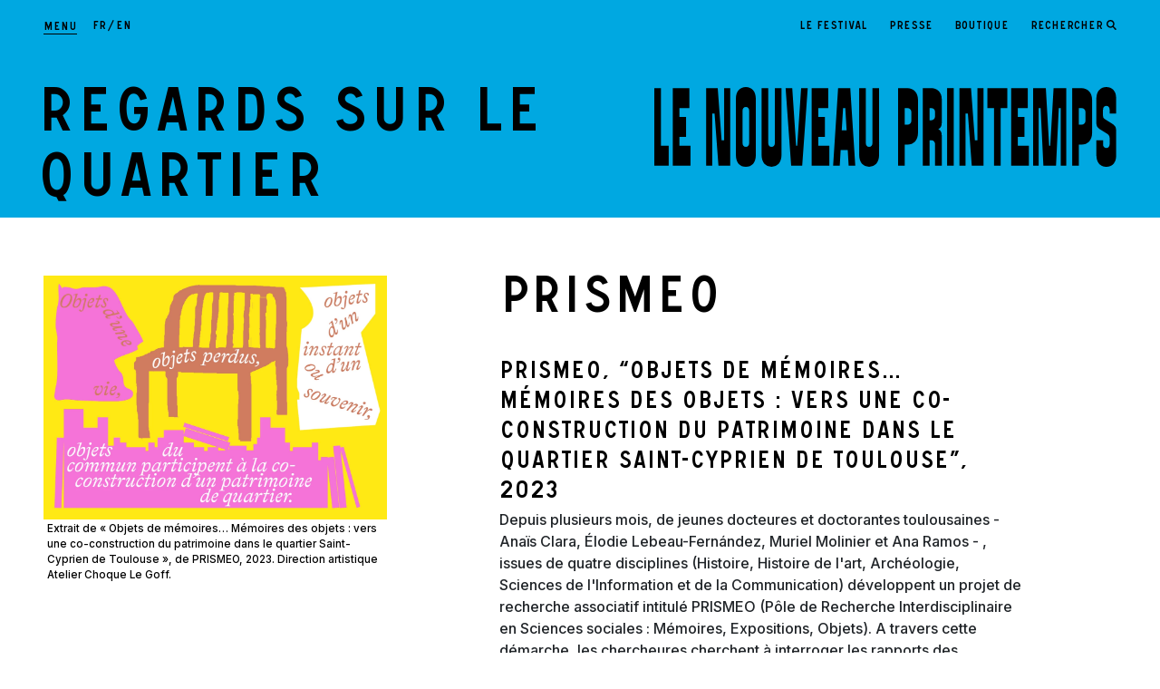

--- FILE ---
content_type: text/html; charset=UTF-8
request_url: https://www.lenouveauprintemps.com/fr/auteur/prismeo
body_size: 14852
content:
<!DOCTYPE html>
<html lang="fr"  dir="ltr">
    <head>
        <meta charset="utf-8">
        <meta name="viewport" content="width=device-width, initial-scale=1, shrink-to-fit=no">
        <meta name="csrf-token" content="1hYl52B0xlNusZHlLF7lRxDbMUcGTI4IcXgIYTj1">
        <title> PRISMEO | Le Nouveau Printemps</title> 
        
           
                               
        <link rel="alternate" hreflang="en" href="/en/regards-sur-le-quartier/prismeo" />
          
        <!--  meta favicons -->
        <meta property="og:site_name" content="LE NOUVEAU PRINTEMPS">
        <meta property="og:url" content="https://www.lenouveauprintemps.com/fr/auteur/prismeo">
        <meta property="og:title" content="" />
        <meta property="og:type" content="website" />
        <meta property="og:image" content="/imgs/logo.png" />

        

<link rel="apple-touch-icon" sizes="180x180" href="/imgs/icones/apple-touch-icon.png">
<link rel="icon" type="image/png" sizes="32x32" href="/imgs/icones/favicon-32x32.png">
<link rel="icon" type="image/png" sizes="16x16" href="/imgs/icones/favicon-16x16.png">
<link rel="manifest" href="/imgs/icones/site.webmanifest">
<link rel="mask-icon" href="/imgs/icones/safari-pinned-tab.svg" color="#7238aa">
<link rel="shortcut icon" href="/imgs/icones/favicon.ico">
<meta name="msapplication-TileColor" content="#fbb4f4">
<meta name="msapplication-config" content="/imgs/icones/browserconfig.xml">
<meta name="theme-color" content="#fbb4f4">

        <!-- ./  meta favicons -->
        <link rel="stylesheet" href="/fr/edition.css?v=1770018002">
                <link rel="stylesheet" href="/css/app.css?v=1769523900">

                 

         
          <!--  config js -->
        <script>
            var WSM_CONFIG = {
                                recaptchakey : '',
                lng : '{"iso":"fr","dateformat":"d\/n\/Y"}',
                currentlngIso :'fr',
                env : 'production',
                mapbox_token : 'pk.eyJ1IjoiYW5kcmVhLXByaW50ZW1wcyIsImEiOiJjbGVza3BwNXYxN2Y1M3RvNWpmOHFvajFrIn0.ZMGyuJyQfvij7MTfnHbd3A',
                mapbox_default_style : 'mapbox://styles/andrea-printemps/cleskr9og00f801o9kfrrik7a',
                
            };

</script>        <!-- ./  config js -->
     
    </head>
    <body class="page regards auteur auteur-5  lng-fr" >
        <div class="preload"></div>
        
        <a id="top"></a>
<header id="header">
       <div id="header-nav-wrapper">
      <div class="burger-and-language">
       <div id="hamburger-menu" class="hamburger hamburger--spring" tabindex="0"
         aria-label="Menu" role="button" aria-controls="navigation">
          <div class="hamburger-box">
            <div class="hamburger-inner d-sm-none"></div>
            <span class="d-none d-sm-inline">Menu</span>
        </div>
      </div>
      <!-- Selecteur des langues-->
      <div id="language-wrapper">
       
          <nav>
                              <a class=" active " href="/fr" data-iso="fr">fr</a> <span>/</span>                              <a class="" href="/en" data-iso="en">en</a>                        </nav>
        </div>
    </div>

    <div id="quick-links" class="d-none d-sm-block">
      <nav>
        <ul class="" id="menu-link-35"><li class="" data-activeclass_ids="url-frle-festival"><div id="lien-28-wrapper" class=""><a   data-activeclass_ids="url-frle-festival" href="/fr/le-festival" data-linkid="28"  target="_self" class=" " >Le festival</a></div></li><li class="" data-activeclass_ids="url-frpro-presse"><div id="lien-34-wrapper" class=""><a   data-activeclass_ids="url-frpro-presse" href="/fr/pro-presse" data-linkid="34"  target="_self" class=" " >Presse</a></div></li><li class="" data-activeclass_ids="url-frboutique"><div id="lien-29-wrapper" class=""><a   data-activeclass_ids="url-frboutique" href="/fr/boutique" data-linkid="29"  target="_self" class=" " >Boutique</a></div></li><li class="" data-activeclass_ids="url-"><div id="lien-35-wrapper" class=""><a   data-activeclass_ids="url-" href="#" data-linkid="35"  target="_self" class=" search-btn" >Rechercher</a></div></li></ul>
      
      </nav>
    </div>
  </div>
       
    <h1><img class="d-md-none" src="/imgs/le-nouveau-printemps-noir.svg" alt="LE NOUVEAU PRINTEMPS">
  </h1>
  
  <div class="d-sm-none" id="svg-text">
    <svg viewBox="0 0 300 12">
      <text x="0" y="12" fill="#000000">Festival de création contemporaine</text>
    </svg>
    <svg class="dates" viewBox="0 0 295 14">
      <text x="0" y="12" fill="#000000">29 Mai - 28 Juin 2026 - Toulouse</text>
    </svg>
  </div>
            
      

   

</header>
<header id="shrinked" class="d-none">
  <div id="header-nav-wrapper-shrinked">
    <div id="shrinked-logo"><a href="/fr"><img src="/imgs/le-nouveau-printemps-noir.svg" alt="LE NOUVEAU PRINTEMPS"></a></div>
    <div id="hamburger-menu-shrinked" class="hamburger hamburger--spring" tabindex="0"
     aria-label="Menu" role="button" aria-controls="navigation">
      <div class="hamburger-box">
        <div class="hamburger-inner d-sm-none"></div>
        <span class="d-none d-sm-inline">Menu</span>
    </div>
    </div>
  </div>
</header>

<div id="navigation" class="">
  <header id="nav-header">
    <div id="logo"><a href="/fr"><img class="d-lg-none" src="/imgs/le-nouveau-printemps-noir.svg" alt="LE NOUVEAU PRINTEMPS"><img class="d-none d-lg-block" src="/imgs/le-nouveau-printemps-noir.svg" alt="LE NOUVEAU PRINTEMPS"></a></div>
    <div id="hamburger-menu-clone" class="hamburger hamburger--spring" tabindex="0"
   aria-label="Menu" role="button" aria-controls="navigation">
      <div class="hamburger-box">
        <div class="hamburger-inner"></div>
    </div>
  </div>
  </header>
  <div class="wrapper">
    <nav id="primary-links">

      <ul class="" id="menu-link-23"><li class="" data-activeclass_ids="url-fredito"><div id="lien-17-wrapper" class=""><a   data-activeclass_ids="url-fredito" href="/fr/edito" data-linkid="17"  target="_self" class=" " >Édito</a></div></li><li class="" data-activeclass_ids="url-frregards-sur-le-quartier"><div id="lien-66-wrapper" class=""><a   data-activeclass_ids="url-frregards-sur-le-quartier" href="/fr/regards-sur-le-quartier" data-linkid="66"  target="_self" class=" " >Regards sur le quartier</a></div></li><li class="" data-activeclass_ids="url-frinfos-pratiques"><div id="lien-22-wrapper" class=""><a   data-activeclass_ids="url-frinfos-pratiques" href="/fr/infos-pratiques" data-linkid="22"  target="_self" class=" " >Infos Pratiques</a></div></li><li class="" data-activeclass_ids="url-recherche"><div id="lien-23-wrapper" class=""><a   data-activeclass_ids="url-recherche" href="recherche" data-linkid="23"  target="_self" class=" search-btn" >Recherche</a></div></li></ul>
     
    </nav>
    <div class="links-group">
      <nav id="secondary-links">
        <ul class="" id="menu-link-73"><li class="" data-activeclass_ids="url-frle-festival"><div id="lien-25-wrapper" class=""><a   data-activeclass_ids="url-frle-festival" href="/fr/le-festival" data-linkid="25"  target="_self" class=" " >Le festival</a></div></li><li class="" data-activeclass_ids="url-fractualites"><div id="lien-26-wrapper" class=""><a   data-activeclass_ids="url-fractualites" href="/fr/actualites" data-linkid="26"  target="_self" class=" " >Actualités</a></div></li><li class="" data-activeclass_ids="url-frpour-un-festival-durable"><div id="lien-64-wrapper" class=""><a   data-activeclass_ids="url-frpour-un-festival-durable" href="/fr/pour-un-festival-durable" data-linkid="64"  target="_self" class=" " >Pour un festival durable</a></div></li><li class="" data-activeclass_ids="url-frpro-presse"><div id="lien-30-wrapper" class=""><a   data-activeclass_ids="url-frpro-presse" href="/fr/pro-presse" data-linkid="30"  target="_self" class=" " >Presse</a></div></li><li class="" data-activeclass_ids="url-frboutique"><div id="lien-33-wrapper" class=""><a   data-activeclass_ids="url-frboutique" href="/fr/boutique" data-linkid="33"  target="_self" class=" " >Boutique</a></div></li><li class="" data-activeclass_ids="url-frpartenaires"><div id="lien-31-wrapper" class=""><a   data-activeclass_ids="url-frpartenaires" href="/fr/partenaires" data-linkid="31"  target="_self" class=" " >Partenaires</a></div></li><li class="" data-activeclass_ids="url-httpslenouveauprintempscomfrles-oeuvres-dans-la-ville"><div id="lien-69-wrapper" class=""><a   data-activeclass_ids="url-httpslenouveauprintempscomfrles-oeuvres-dans-la-ville" href="https://lenouveauprintemps.com/fr/les-oeuvres-dans-la-ville" data-linkid="69"  target="_self" class=" " >Les oeuvres à (re)découvrir toute l'année</a></div></li><li class="" data-activeclass_ids="url-frarchives"><div id="lien-67-wrapper" class=""><a   data-activeclass_ids="url-frarchives" href="/fr/archives" data-linkid="67"  target="_self" class=" " >Éditions passées</a></div></li><li class="" data-activeclass_ids="url-httpslenouveauprintempscomfrvisites-scolaires"><div id="lien-73-wrapper" class=""><a   data-activeclass_ids="url-httpslenouveauprintempscomfrvisites-scolaires" href="https://lenouveauprintemps.com/fr/visites-scolaires" data-linkid="73"  target="_self" class=" " >Visites scolaires</a></div></li></ul>
       
      </nav>
      <nav id="networks">
        <p class="heading">Suivez-nous</p>
        <a href="#" data-bs-toggle="modal" data-bs-target="#ModalNewsletter">Newsletter</a>

        <ul>
        <li class="fb"><a href="https://www.facebook.com/Lenouveauprintemps" target="_blank"><svg xmlns="http://www.w3.org/2000/svg" viewBox="0 0 320 512"><!-- Font Awesome Pro 5.15.1 by @fontawesome  - https://fontawesome.com License - https://fontawesome.com/license (Commercial License) --><path d="M279.14 288l14.22-92.66h-88.91v-60.13c0-25.35 12.42-50.06 52.24-50.06h40.42V6.26S260.43 0 225.36 0c-73.22 0-121.08 44.38-121.08 124.72v70.62H22.89V288h81.39v224h100.17V288z"/></svg></a></li>
        <li class="insta"><a href="https://www.instagram.com/le_nouveau_printemps/" target="_blank"><svg xmlns="http://www.w3.org/2000/svg" viewBox="0 0 448 512"><!-- Font Awesome Pro 5.15.1 by @fontawesome  - https://fontawesome.com License - https://fontawesome.com/license (Commercial License) --><path d="M224.1 141c-63.6 0-114.9 51.3-114.9 114.9s51.3 114.9 114.9 114.9S339 319.5 339 255.9 287.7 141 224.1 141zm0 189.6c-41.1 0-74.7-33.5-74.7-74.7s33.5-74.7 74.7-74.7 74.7 33.5 74.7 74.7-33.6 74.7-74.7 74.7zm146.4-194.3c0 14.9-12 26.8-26.8 26.8-14.9 0-26.8-12-26.8-26.8s12-26.8 26.8-26.8 26.8 12 26.8 26.8zm76.1 27.2c-1.7-35.9-9.9-67.7-36.2-93.9-26.2-26.2-58-34.4-93.9-36.2-37-2.1-147.9-2.1-184.9 0-35.8 1.7-67.6 9.9-93.9 36.1s-34.4 58-36.2 93.9c-2.1 37-2.1 147.9 0 184.9 1.7 35.9 9.9 67.7 36.2 93.9s58 34.4 93.9 36.2c37 2.1 147.9 2.1 184.9 0 35.9-1.7 67.7-9.9 93.9-36.2 26.2-26.2 34.4-58 36.2-93.9 2.1-37 2.1-147.8 0-184.8zM398.8 388c-7.8 19.6-22.9 34.7-42.6 42.6-29.5 11.7-99.5 9-132.1 9s-102.7 2.6-132.1-9c-19.6-7.8-34.7-22.9-42.6-42.6-11.7-29.5-9-99.5-9-132.1s-2.6-102.7 9-132.1c7.8-19.6 22.9-34.7 42.6-42.6 29.5-11.7 99.5-9 132.1-9s102.7-2.6 132.1 9c19.6 7.8 34.7 22.9 42.6 42.6 11.7 29.5 9 99.5 9 132.1s2.7 102.7-9 132.1z"/></svg></a></li>
        <li class="youtube"><a href="https://www.youtube.com/channel/UCkcXdqQsHdPYfvqwLyXM3Hg" target="_blank"><svg xmlns="http://www.w3.org/2000/svg" viewBox="0 0 576 512"><!-- Font Awesome Pro 5.15.1 by @fontawesome  - https://fontawesome.com License - https://fontawesome.com/license (Commercial License) --><path d="M549.655 124.083c-6.281-23.65-24.787-42.276-48.284-48.597C458.781 64 288 64 288 64S117.22 64 74.629 75.486c-23.497 6.322-42.003 24.947-48.284 48.597-11.412 42.867-11.412 132.305-11.412 132.305s0 89.438 11.412 132.305c6.281 23.65 24.787 41.5 48.284 47.821C117.22 448 288 448 288 448s170.78 0 213.371-11.486c23.497-6.321 42.003-24.171 48.284-47.821 11.412-42.867 11.412-132.305 11.412-132.305s0-89.438-11.412-132.305zm-317.51 213.508V175.185l142.739 81.205-142.739 81.201z"/></svg></a></li>
        <li class="linkedin"><a href="https://www.linkedin.com/company/lenouveauprintemps/" target="_blank"><svg xmlns="http://www.w3.org/2000/svg" viewBox="0 0 448 512"><!-- Font Awesome Pro 5.15.1 by @fontawesome  - https://fontawesome.com License - https://fontawesome.com/license (Commercial License) --><path d="M416 32H31.9C14.3 32 0 46.5 0 64.3v383.4C0 465.5 14.3 480 31.9 480H416c17.6 0 32-14.5 32-32.3V64.3c0-17.8-14.4-32.3-32-32.3zM135.4 416H69V202.2h66.5V416zm-33.2-243c-21.3 0-38.5-17.3-38.5-38.5S80.9 96 102.2 96c21.2 0 38.5 17.3 38.5 38.5 0 21.3-17.2 38.5-38.5 38.5zm282.1 243h-66.4V312c0-24.8-.5-56.7-34.5-56.7-34.6 0-39.9 27-39.9 54.9V416h-66.4V202.2h63.7v29.2h.9c8.9-16.8 30.6-34.5 62.9-34.5 67.2 0 79.7 44.3 79.7 101.9V416z"/></svg></a></li>
</ul>      </nav>
    </div>
  </div>
</div>










 

         
        <a href="/fr/auteur/prismeo" class="d-none" data-activeclass_ids="url-frregards-sur-le-quartier" ></a>
<div class="titraille d-none d-md-block">
    <div class="wrapper">
        <div><p class="big-heading"><a href="/fr/regards-sur-le-quartier">Regards sur le quartier</a></p></div>
        <div class=""><a href="/fr"><img src="/imgs/le-nouveau-printemps.svg" alt=""></a></div>
    </div>
</div>
<div id="the-content">
    
    <div class="wrapper">
        
        <div class="row">
            <div class="col-12 col-md-4">
                                <figure>
                    <picture><source srcset="/storage/medias/projet_05_o_1h14n5g1jemhlldau71shutg5h.jpg.webp" type="image/webp"><source srcset="/storage/medias/projet_05_o_1h14n5g1jemhlldau71shutg5h.jpg" type="image/jpeg"> <img src="/storage/medias/projet_05_o_1h14n5g1jemhlldau71shutg5h.jpg" alt=""  ></picture>
                    <figcaption>Extrait de « Objets de mémoires… Mémoires des objets : vers une co-construction du patrimoine dans le quartier Saint-Cyprien de Toulouse », de PRISMEO, 2023. Direction artistique Atelier Choque Le Goff.</figcaption>
                </figure>
                                            </div>
            <div class="col-12 col-md-7 offset-md-1 col-lg-6 col-xxl-5">
                
                <h1> PRISMEO</h1>

              
                <div id="bio">
              
                    <h2>PRISMEO, &ldquo;Objets de m&eacute;moires&hellip; M&eacute;moires des objets :&nbsp;vers une co-construction du patrimoine dans le quartier Saint-Cyprien de Toulouse&rdquo;, 2023</h2>
<p>Depuis plusieurs mois, de jeunes docteures et doctorantes toulousaines - Anaïs Clara, Élodie Lebeau-Fernández, Muriel Molinier et Ana Ramos - , issues de quatre disciplines (Histoire, Histoire de l'art, Arch&eacute;ologie, Sciences de l'Information et de la Communication) d&eacute;veloppent un projet de recherche associatif intitul&eacute; PRISMEO (P&ocirc;le de Recherche Interdisciplinaire en Sciences sociales : M&eacute;moires, Expositions, Objets). A travers cette d&eacute;marche, les chercheures cherchent &agrave; interroger les rapports des habitant&middot;e&middot;s de la ville de Toulouse vis-&agrave;-vis de leur &ldquo;patrimoine&rdquo;. Elles les invitent ainsi &agrave; r&eacute;fl&eacute;chir &agrave; leurs propres histoires par le biais d&rsquo;objets personnels ou collectifs, affectifs et/ou identitaires. Cette ann&eacute;e 2023, elles lancent leur premi&egrave;re exp&eacute;rimentation, en collaboration avec le festival Le Nouveau Printemps qui, pour la premi&egrave;re &eacute;dition de son nouveau format territorialis&eacute;, investit le quartier Saint-Cyprien. Depuis mi-mars un premier temps de recueil de donn&eacute;es a &eacute;t&eacute; r&eacute;alis&eacute; gr&acirc;ce &agrave; une fiche-collecte compos&eacute;e de dix questions, propos&eacute;e en version papier et num&eacute;rique. Dans un second temps, les objets s&eacute;lectionn&eacute;s seront emprunt&eacute;s durant tout le mois de juin, et l'enqu&ecirc;te-collecte sera ensuite mise en valeur &agrave; travers une pr&eacute;sentation au si&egrave;ge du festival, ouverte &agrave; toutes et tous, qui sera suivie par une restitution ritualis&eacute;e des objets aux habitant&middot;e&middot;s ayant particip&eacute;.</p>
<p><strong>Objets de m&eacute;moires&hellip;</strong></p>
<p>L&rsquo;objet est un sujet nodal pour de nombreuses disciplines. L&rsquo;histoire de l&rsquo;art, l&rsquo;arch&eacute;ologie, l&rsquo;architecture, l&rsquo;histoire de la culture mat&eacute;rielle, avec les outils qui leur sont propres, le positionnent au centre de leur r&eacute;flexion. &Agrave; la fois indice, preuve, trace, support, m&eacute;dium de m&eacute;moires, l&rsquo;objet incarne un fait culturel, c'est un r&eacute;v&eacute;lateur de culture. Depuis plusieurs ann&eacute;es, les approches anthropologiques tendent &agrave; supplanter une perspective esth&eacute;tisante des objets et &agrave; s'extraire d'une certaine forme de hi&eacute;rarchie des normes qui opposerait les beaux-arts aux productions artisanales ou populaires, ou encore les supports d'une pr&eacute;tendue "Grande Histoire" &agrave; ceux d'une microhistoire (Giovanni Levi et Carlo Ginzburg) ou de &laquo; vies minuscules &raquo; (Pierre Michon).</p>
<p>C&rsquo;est par le projet PRISMEO - acronyme emprunt&eacute; au concept de &ldquo;prisme&rdquo; - que nous tendons &agrave; faire converger plusieurs m&eacute;thodes de collecte et d&rsquo;&eacute;tude des objets. Contrairement aux approches acad&eacute;miques traditionnelles, la collecte participative que nous proposons se base sur un d&eacute;sir d&rsquo;exp&eacute;rimentations, de d&eacute;cloisonnement des fronti&egrave;res disciplinaires. Elle &eacute;pouse l&rsquo;art de l&rsquo;enqu&ecirc;te tel que propos&eacute; par l&rsquo;anthropologue britannique Tim Ingold, qui consiste &agrave; nous &laquo; tourner [...] vers le monde pour ce qu&rsquo;il a &agrave; nous apprendre, en r&eacute;cusant la division classique entre collecte de donn&eacute;es, d&rsquo;une part, et construction th&eacute;orique, d&rsquo;autre part &raquo; (Ingold 2017).</p>
<p>Notre m&eacute;thodologie s&rsquo;inspire ainsi de l&rsquo;enqu&ecirc;te-collecte telle que mise en &oelig;uvre, au d&eacute;part, dans les &eacute;comus&eacute;es et les mus&eacute;es de soci&eacute;t&eacute;. Ces enqu&ecirc;tes-collectes, qui portent leur attention sur les patrimoines du commun et les ph&eacute;nom&egrave;nes culturels, sont aujourd&rsquo;hui perp&eacute;tu&eacute;es par d&rsquo;autres mus&eacute;es comme le Mucem ou le mus&eacute;e des Abattoirs de Toulouse. Ces mus&eacute;es proposent &agrave; la fois des programmes scientifiques, des expositions et des projets en collaboration avec les publics comme lors du Swich Project (Clara, 2019). Par ailleurs, le Mucem a pour habitude d&rsquo;acqu&eacute;rir une grande partie de ses collections par le biais des campagnes-collectes (Benkass, 2012 : 100). D&egrave;s 1994, le mus&eacute;e national des Arts et Traditions populaires (MNATP), pr&eacute;curseur du Mucem, organise une collecte autour de l&rsquo;Histoire et m&eacute;moires du sida (2002-2005), plus r&eacute;cemment, le mus&eacute;e a organis&eacute; la collecte Vivre au temps du confinement, en 2021.&nbsp;</p>
<p>Ces nouvelles attentions soulignent le r&ocirc;le central des visiteurs replac&eacute;s au centre des pr&eacute;occupations institutionnelles. (Robertshaw 2006 ; Bal 2011 ; Christidou 2012). Ces d&eacute;veloppements prennent plus largement place dans la revalorisation de pratiques participatives et collaboratives (Simon 2010 ; Golding &amp; Modest 2013) qui sont porteuses d&rsquo;une forme de d&eacute;mocratie au sein des politiques culturelles (Karp, Kreamer &amp; Levine 1992 ; Sandell 1998). De fait, l'accent est pass&eacute; des objets aux sujets et plus particuli&egrave;rement &agrave; l'exp&eacute;rience des visiteurs comme un &eacute;l&eacute;ment fondamental pour comprendre le patrimoine (Frey &amp; Kirshenblatt-Gimblett 2002 ; Macdonald 2011). Parall&egrave;lement, la Convention de l'UNESCO de 2003 pour la sauvegarde des biens culturels immat&eacute;riels ainsi que des initiatives internationales comme la conf&eacute;rence de l&rsquo;ICOM en 2004 &agrave; S&eacute;oul ont permis de poursuivre ces r&eacute;flexions dans la pratique mus&eacute;ale, notamment autour de l&rsquo;incarnation de la m&eacute;moire culturelle et sociale comme patrimoine &agrave; sauvegarder (Ruggles et Silverman 2009).</p>
<p><strong>L&rsquo;objet dans la ville</strong></p>
<p>Dans le cadre du projet PRISMEO, il est important de s&rsquo;interroger sur les liens des habitant.e.s aux divers espaces d&rsquo;un quartier et sur la construction des r&eacute;f&eacute;rences m&eacute;morielles et sociales qui en d&eacute;coulent. En effet, Emile Durkheim aborde l&rsquo;espace urbain et celui des villes en tant que &ldquo;substrat qui m&ecirc;le les dimensions spatiales et sociales&rdquo;, ou encore comme &ldquo;moule form&eacute; &agrave; la fois par les choses mat&eacute;rielles, les institutions et la population&rdquo;. Pr&eacute;curseur de la sociologie des territoires et des villes, il note que &laquo; l&rsquo;espace social correspond en fait &agrave; un milieu constitu&eacute; de mani&egrave;re de pens&eacute;e consolid&eacute;e, de mani&egrave;re d&rsquo;agir solidifi&eacute;e et de mani&egrave;re de sentir cristallis&eacute;e, sans compter les types d&rsquo;habitation et les voies de communication, ainsi que les r&egrave;gles de droit qui s&rsquo;imposent aux g&eacute;n&eacute;rations &raquo;. (Marchal, St&eacute;b&eacute;, 2019). Bien que l&rsquo;&eacute;cole durkheimienne ait lanc&eacute; la notion clef de morphologie sociale permettant de conjuguer le spatial et le social (Halbawchs, 1970), les sociologues h&eacute;ritiers ont permis d&rsquo;aborder l&rsquo;importance de l&rsquo;espace mat&eacute;riel et du visible dans l&rsquo;unification du groupe social ainsi que dans la construction de la m&eacute;moire et, de fa&ccedil;on plus globale, des identit&eacute;s. Ainsi, &agrave; la suite de ces travaux fondateurs, Ferdinand T&ouml;nnies souligne le r&ocirc;le premier de la vue et du visible dans les milieux urbains dans lesquels les liens sociaux, culturels, politiques, &eacute;conomiques concernent en majeure partie &laquo; les objets visibles et mat&eacute;riels &raquo;. (T&ouml;nnies, 1977). Pour Maurice Halbawchs, l&rsquo;espace permet, en outre, de stabiliser les repr&eacute;sentations mais aussi les sentiments identitaires, &agrave; la fois collectifs et individuels. L&rsquo;&eacute;tude des relations intimes et personnelles aux patrimoines, dans ses acceptions multiples, se r&eacute;v&egrave;le ainsi primordiale pour comprendre les diverses appropriations spatiales et la construction de m&eacute;moires dans et sur un quartier donn&eacute;. Ces interrogations font partie de nos propres investigations et il nous semble important de les &eacute;prouver au prisme de l&rsquo;objet, aussi divers soit-il, pens&eacute; comme support et m&eacute;dium des exp&eacute;riences, des r&eacute;cits et des regards des individus sur et dans un m&ecirc;me quartier.</p>
<p>&Agrave; y regarder de plus pr&egrave;s, le territoire toulousain semble n&rsquo;avoir &eacute;t&eacute; que peu investi par les enqu&ecirc;tes-collectes. Le Mus&eacute;um de Toulouse lan&ccedil;ait en 2016 la collecte &ldquo;Imaginons le Mus&eacute;um de demain &ndash; T&eacute;moignez aujourd&rsquo;hui pour les g&eacute;n&eacute;rations futures&rdquo;. Les publics et les internautes &eacute;taient invit&eacute;s &agrave; r&eacute;aliser une vitrine collective d&rsquo;objets qui t&eacute;moignaient de nos relations Homme-Nature-Environnement et qui feraient sens pour les g&eacute;n&eacute;rations futures.&nbsp;</p>
<p>Du c&ocirc;t&eacute; de l&rsquo;art, l&rsquo;usage de la collecte est plus fr&eacute;quent. En 2001, une installation participative Le Psyclom-clom &eacute;pid&eacute;mik de l&rsquo;artiste Jo&euml;l Hubaut dans la nef centrale du Mus&eacute;e des Abattoirs, invitait le public de la &ldquo;ville rose&rdquo; &agrave; d&eacute;poser des objets de couleur rose afin de nourrir une immense sculpture monochrome. En 2021, &agrave; l&rsquo;occasion du trentenaire du festival Le Printemps de Septembre, l&rsquo;artiste humaniste Serge Boulaz lan&ccedil;ait &laquo; Attention, n&rsquo;oubliez personne ! &raquo;, un projet en trois temps : collecte de 1200 photographies, r&eacute;interpr&eacute;tation et restitution par une exposition. L&rsquo;intention de l&rsquo;artiste &eacute;tait de solliciter une multitude d&rsquo;individus, issus de tout &acirc;ge et de toutes les couches sociales et de mettre en avant la diversit&eacute; que constitue la population toulousaine. Cette fois-ci, l&rsquo;&oelig;uvre se d&eacute;couvrait dans la ville, dans les m&eacute;tros, sur le sol du Pont-Neuf et permettait de toucher autant de publics diff&eacute;rents que sa cr&eacute;ation en a exig&eacute;. Quelques jours apr&egrave;s, l&rsquo;exposition Caresser le ciel mettait en sc&egrave;ne plus de 450 jeunes de la ville &agrave; l&rsquo;initiative de l&rsquo;atelier de danse et de photographie de Saint-Cyprien. La consigne de se prendre en photo en dansant devait repr&eacute;senter leur vision individuelle de la libert&eacute;. Fin 2021, l&rsquo;exposition Portraits des confin&eacute;(e)s con&ccedil;ue par la photographe Doroth&eacute;e Lebrun (pr&eacute;sentant des individus avec leurs objets pr&eacute;f&eacute;r&eacute;s du confinement) s&rsquo;&eacute;tendait le long de la grille du jardin Raymond VI et dans les rues du quartier de Saint-Cyprien de Toulouse.</p>
<p>Les projets participatifs sont donc &agrave; l&rsquo;honneur dans la ville de Toulouse et c&rsquo;est justement au c&oelig;ur de cette actualit&eacute; que celui de PRISMEO prend forme.&nbsp;</p>
<p><strong>M&eacute;moires des objets : premiers pas d&rsquo;une exp&eacute;rimentation dans le quartier Saint-Cyprien</strong></p>
<p>L&rsquo;histoire du quartier Saint-Cyprien a &eacute;t&eacute; abondamment &eacute;tudi&eacute; par les historiens, arch&eacute;ologues et sociologues : quartier des ind&eacute;sirables (populations pauvres, mendiant&middot;e&middot;s, prostitu&eacute;es, malades, migrant&middot;e&middot;s, etc) rejet&eacute;s vers la rive gauche, le quartier Saint-Cyprien a longtemps &eacute;t&eacute; une zone mar&eacute;cageuse, subissant de nombreuses inondations. C&rsquo;est aussi le quartier de l&rsquo;exil r&eacute;publicain et des exil&eacute;s plus g&eacute;n&eacute;ralement. Quartier insalubre mais aussi quartier de soin avec l&rsquo;h&ocirc;pital La Grave ou l&rsquo;h&ocirc;pital Joseph-Ducuing, fond&eacute; par les exil&eacute;s r&eacute;publicains espagnols, quartier d&rsquo;accueil, Saint-Cyprien porte des m&eacute;moires qui aujourd&rsquo;hui encore - malgr&eacute; la gentrification parfois d&eacute;plor&eacute;e par les habitant&middot;e&middot;s - permettent la construction identitaire d&rsquo;individus souvent ignor&eacute;s, invisibilis&eacute;s ou condamn&eacute;s au silence.&nbsp;</p>
<p>Quartier de passage, mais aussi quartier de vie, de luttes, de partages et de sociabilit&eacute;s, Saint-Cyprien est d&eacute;crit comme un &laquo; village &raquo; par les personnes interrog&eacute;es (Sol&egrave;ne, Ana, C&eacute;cile Marie), o&ugrave; le calme apparent n&rsquo;enl&egrave;ve rien &agrave; l&rsquo;activit&eacute; foisonnante des commerces et des places ou encore au &laquo; foisonnement intellectuel et social qu&rsquo;on y trouve &raquo; (Lucie). Souffle de vie, c&rsquo;est aussi &laquo; un quartier o&ugrave; [l&rsquo;]on respire &raquo; (Sofia), dans tous les sens du terme, o&ugrave; l&rsquo;on prend plaisir &agrave; lire, au parc ou chez soi. Dans cette &eacute;tude pr&eacute;liminaire d&rsquo;une enqu&ecirc;te exp&eacute;rimentale, nous avons ainsi pu d&eacute;couvrir plusieurs objets r&eacute;cits et id&eacute;es de participant&middot;e&middot;s, nous apportant d&eacute;j&agrave; des &eacute;l&eacute;ments de r&eacute;flexion.&nbsp;</p>
<p>Des objets ont par exemple &eacute;t&eacute; choisis pour leur puissance d&rsquo;&eacute;vocation : c&rsquo;est le cas du rond de serviette qui fait m&eacute;taphoriquement r&eacute;f&eacute;rence &agrave; un restaurant &eacute;ponyme et traduit les d&eacute;tournements op&eacute;r&eacute;s par les participant&middot;e&middot;s dans le choix de l&rsquo;objet. Beaucoup d&rsquo;entre eux refl&egrave;tent des exp&eacute;riences partag&eacute;es de convivialit&eacute;, dans le quartier (pintes de bi&egrave;re, plats ou couverts) ou des moments de plaisir personnel (le pot de fleur &eacute;voquant le jardinage, un recueil de po&eacute;sie). Les objets mobiles (livres, lunettes de soleil, v&eacute;los) qui traversent diff&eacute;rentes sph&egrave;res, publiques et intimes, permettent par leur trajectoire de retracer les lieux d&rsquo;appartenance qui d&eacute;finissent le quartier.&nbsp;</p>
<p>Par ailleurs, plusieurs des r&eacute;cits et objets choisis d&eacute;signent des &eacute;l&eacute;ments fixes de l&rsquo;espace du quartier, tels que des voies, des &eacute;l&eacute;ments b&acirc;tis, plus ou moins connus, mais aussi des &eacute;l&eacute;ments naturels pr&eacute;sents dans les parcs. Cette affection envers les formes mat&eacute;rielles visibles renvoie &agrave; l&rsquo;id&eacute;e de rattachement &agrave; l&rsquo;espace chez Maurice Halbawchs, permettant aux habitant&middot;e&middot;s de mieux se repr&eacute;senter leur propre existence. Certains objets ont donc attir&eacute; notre attention, l&rsquo;espace social &eacute;tant compos&eacute; comme un mille-feuille de compr&eacute;hensions du r&eacute;el, de v&eacute;cus et de constructions collectives et intimes. Les jonquilles, qui reviennent de mani&egrave;re cyclique et que l&rsquo;on attend d&rsquo;une ann&eacute;e sur l&rsquo;autre, mat&eacute;rialisent l&rsquo;arriv&eacute;e du printemps. L&rsquo;herbe fait r&eacute;f&eacute;rence aux balades et aux temps de pause que l&rsquo;on s&rsquo;accorde au parc Raymond VI ou &agrave; la prairie des filtres, entre amis ou en solitaire.&nbsp;</p>
<p><strong>Non-tangibilit&eacute; et images de l&rsquo;objet&nbsp;</strong></p>
<p>Parmi les objets cit&eacute;s dans l&rsquo;enqu&ecirc;te-collecte, certains ont la caract&eacute;ristique de ne pouvoir &ecirc;tre pr&ecirc;t&eacute;s, tout simplement car ils n&rsquo;appartiennent pas &agrave; la personne ayant rempli la fiche-collecte (outil nous ayant permis de recueillir un premier niveau de donn&eacute;es), ou bien, parce qu&rsquo;ils &eacute;voquent un objet qui n&rsquo;existe plus que dans la m&eacute;moire. Objets aper&ccedil;us, objets perdus, objets d&rsquo;un instant, objets d&rsquo;un souvenir, ils participent eux aussi &agrave; la co-construction de ce patrimoine de quartier et nous mettent au d&eacute;fi de leur &eacute;tude possible au regard des r&eacute;cits qui leur redonnent vie. Nous avons choisi de d&eacute;velopper nos r&eacute;flexions autour de deux objets non pr&ecirc;tables : une extension capillaire pour r&eacute;aliser diverses coiffures et un peigne en acier d&eacute;pliable.</p>
<p>Sans r&eacute;el dessein pr&eacute;m&eacute;dit&eacute;, ces deux objets concernent le monde de la coiffure, mais ne partagent que ce seul point commun. L&rsquo;extension capillaire mise au centre d&rsquo;une r&eacute;flexion autour du quartier Saint-Cyprien de Toulouse, prend tout son sens &agrave; travers la pr&eacute;sence des commerces et lieux de sociabilit&eacute; africains situ&eacute;s rue de la R&eacute;publique, l&rsquo;une des voies principales du quartier, le reliant au Pont Neuf et au centre-ville. &Eacute;tudi&eacute;s plus particuli&egrave;rement par la g&eacute;ographe Julie Picard, les dynamiques des commerces de cet espace central de Saint-Cyprien ont &eacute;merg&eacute; par les diverses sociabilit&eacute;s de migrant&middot;e&middot;s et de nouveaux arrivant&middot;e&middot;s dans un quartier populaire qui s&rsquo;est beaucoup transform&eacute; ces derni&egrave;res d&eacute;cennies. Le deuxi&egrave;me objet, s&rsquo;&eacute;loigne de ces approches dites &ldquo;multiethniques&rdquo; pour rejoindre les mondes de la nuit et de la musique. Le peigne en acier d&eacute;pliable peut appara&icirc;tre d&rsquo;abord au yeux d&rsquo;une chercheuse, comme un outil technique du monde de la coiffure. Le peigne dit parfois &ldquo;papillon&rdquo;, fait aussi penser aux couteaux dits &ldquo;balisong&rdquo; d&eacute;pliables d&rsquo;une main savante et apparus lors de la guerre de l&rsquo;opium. On l&rsquo;associe ais&eacute;ment &agrave; une gestuelle d&rsquo;Elvis Presley ou &agrave; celle des &ldquo;blousons noirs&rdquo; lorsqu&rsquo;ils se recoiffaient et c&rsquo;est pr&eacute;cis&eacute;ment ce que faisait le musicien &agrave; qui cet objet appartenait. Le r&eacute;cit r&eacute;colt&eacute; aborde un concert qui se d&eacute;roulait dans un bar situ&eacute; place du Ravelin :&nbsp;</p>
<p>Au premier rang, un grand mec coiff&eacute; &agrave; la Elvis, veste en jean et d&eacute;gaine compl&egrave;te &agrave; la teddy boy, n'arr&ecirc;te pas de sortir son peigne pour se recoiffer d&egrave;s qu'il danse un peu. Il sortait du lot de ouf', mais il &eacute;tait super classe. Un couple de mon &acirc;ge, derri&egrave;re, se fout de sa gueule super m&eacute;chamment. D&egrave;s qu'il se tourne, ils touchent ses cheveux, regarde ailleurs, la parodie, bref. Le comble, c'est que le premier groupe termine, tout le monde sort. On boit des bi&egrave;res, on re-rentre, et le deuxi&egrave;me groupe commence. C'&eacute;tait du surf rock trop cool, et le guitariste... beh c'&eacute;tait le mec au peigne. Les gens qui se moquaient de lui, bizarrement, par l'effet un peu sacralisant de la sc&egrave;ne, ils n&rsquo;ont plus rien dit. Quand il &eacute;tait un inconnu du public, c'&eacute;tait un hurluberlu dont on pouvait rire, mais quand il est mont&eacute; sur sc&egrave;ne, qu'il dansait de mani&egrave;re ultra clich&eacute; rock 50's (comme il faisait juste avant dans la fosse), beh d'un coup &ccedil;a devient un artiste qui a des d&eacute;lires particuliers qu'il faut respecter. Voil&agrave;, le d&eacute;calage m'avait fait r&eacute;fl&eacute;chir.</p>
<p>Cette anecdote individuelle, d&rsquo;un moment parfaitement &eacute;ph&eacute;m&egrave;re appartenant &agrave; la m&eacute;moire intime d&rsquo;un jeune homme, nous renvoie pourtant &agrave; des images partag&eacute;es qu&rsquo;il a &eacute;t&eacute; possible de retrouver une nuit, au c&oelig;ur du quartier Saint-Cyprien. Le peigne et sa gestuelle, la danse h&eacute;rit&eacute;e d&rsquo;une &eacute;poque, l&rsquo;incompr&eacute;hension et les railleries d&rsquo;une poign&eacute;e de spectateurs, la musique enfin qui relie &agrave; la fois cet objet, son propri&eacute;taire, ses gestes, ses habitudes, son style vestimentaire et enfin, le regard de celles et ceux qui vont finalement l&rsquo;associer &agrave; la sc&egrave;ne. Les diverses sociabilit&eacute;s du quartier, ici autour de la musique, fondent enti&egrave;rement la repr&eacute;sentation d&rsquo;un espace de vie, de fr&eacute;quentation et de m&eacute;moire. Plus souvent travaill&eacute;e depuis le point de vue des musiciens et des groupes (David, 2016), la musique est aussi un point de stabilit&eacute; &agrave; la fois visible, sonore et m&eacute;moriel permettant de relier les individus entre eux mais aussi &agrave; leur espace. La caract&eacute;ristique distinctive la plus importante de l'exp&eacute;rience auditive est sa capacit&eacute; &agrave; reconfigurer l'espace (Born, 2013), le r&eacute;inventer, rappeler des images, des &eacute;l&eacute;ments, ou des r&eacute;f&eacute;rences &agrave; la m&eacute;moire, faire des liens avec des empreintes communes. La musique est un m&eacute;dium qui permet, tout comme une brique rouge ou une extension capillaire, de construire, modifier et m&eacute;tamorphoser les sociabilit&eacute;s et les appartenances.&nbsp;</p>
<p><strong>Premier bilan</strong></p>
<p>Ce d&eacute;but de projet est encourageant, l&rsquo;int&eacute;r&ecirc;t de nos interlocuteurs dans le quartier Saint-Cyprien est palpable. Cependant, la participation est un peu timide et semble devoir &ecirc;tre accompagn&eacute;e humainement : atelier lors de Cla&eacute; (Centres de Loisirs associ&eacute;s &agrave; l'&Eacute;cole), porte-&agrave;-porte dans le quartier, stand &agrave; la MJC et lors de la f&ecirc;te de quartier&hellip; Par ailleurs, lors de la collecte par voie &eacute;lectronique, les principaux &eacute;cueils rel&egrave;vent de l&rsquo;absence de contacts pour &eacute;changer directement avec les habitants, ainsi que le refus ou l&rsquo;impossibilit&eacute; de pr&ecirc;ter les objets. Mais d&eacute;j&agrave;, les objets collect&eacute;s nous surprennent, refl&eacute;tant comme esp&eacute;r&eacute; des subjectivit&eacute;s plurielles. L&rsquo;id&eacute;e r&eacute;ifi&eacute;e d&rsquo;une culture scl&eacute;ros&eacute;e qui amasserait la r&eacute;alit&eacute; de tous les divers groupes sociaux serait-elle alors r&eacute;volue, au profit de la mise en valeur des m&eacute;moires et de la dimension plurielle des registres de normes d&eacute;velopp&eacute;s par chacune et chacun, dans un espace partag&eacute; ? Cette reconnaissance de la multiplicit&eacute; des visions et des cultures nous para&icirc;t une condition n&eacute;cessaire au mieux vivre ensemble, dans le respect de nos principes r&eacute;publicains.&nbsp;</p>
<p class="mention">Bibliographie</p>
<p class="mention">BAL, M., &ldquo;Exposing the Public&rdquo;, A Companion to Museum Studies, Chichester: Blackwell, 2011.</p>
<p class="mention">BENKASS Z., La collecte de l&rsquo;objet contemporain au sein de l&rsquo;&eacute;comus&eacute;e et du mus&eacute;e de soci&eacute;t&eacute;, Th&egrave;se de doctorat en Sciences de l&rsquo;Information et de la Communication, sous la dir. de Jean Davallon, Universit&eacute; d&rsquo;Avignon et des Pays de Vaucluse, Avignon, 2012.</p>
<p class="mention">BORN G. (dir.), Music, sound and space: transformations of public and private experience, Cambridge ; New York, Cambridge University Press, 2013.</p>
<p class="mention">CHRISTIDOU C., Does &lsquo;pointing at&rsquo; in museum exhibitions make a point? A study of visitors&rsquo; performances in three museums for the use of reference as a means for initiating and prompting meaning-making, PhD thesis, University College London, 2012.&nbsp;</p>
<p class="mention">CLARA A., &laquo; Le Swich Project : repenser les collections ethnographiques, les objets et les m&eacute;moires &raquo;, Kunst &amp; Kontext, Berlin, septembre 2019.</p>
<p class="mention">DAVID F., &laquo; Territoires urbains dans la chanson &raquo;, Litter@ Incognita, Toulouse, Universit&eacute; Toulouse Jean Jaur&egrave;s, n&deg;7, &laquo; Territoire et interm&eacute;dialit&eacute; &raquo;, automne 2016, en ligne.</p>
<p class="mention">FREY, B. S., KIRSHENBLATT-GIMBLETT B., &ldquo;The Dematerialization of culture and the Deaccessioning of Museum Collections&rdquo;, Museum International 54 (4), 2012, p. 58-63.</p>
<p class="mention">GOLDING V., MODEST W., Museums and Communities: Curators, Collections and Collaboration, London: Bloomsbury, 2013.&nbsp;</p>
<p class="mention">GUERIN-PACE F., SAMUEL O., et VILLE I. (dir.), En qu&ecirc;te d&rsquo;appartenances : l&rsquo;enqu&ecirc;te Histoire de vie sur la construction des identit&eacute;s, Paris, &eacute;d. &Eacute;ditions, 2020.</p>
<p class="mention">HALBWACHS M., Morphologie sociale, (1938), Paris, Librairie Armand Colin, 1970.</p>
<p class="mention">INGOLD T. (dir.), Faire: anthropologie, arch&eacute;ologie, art et architecture, Bellevaux, &eacute;d. Dehors, 2017.</p>
<p class="mention">KARP, I., KREAMER C. M., LEVINE S., Museums and Communities: the Politics of Public Culture, Washington D.C.: Smithsonian Institution Press, 1992.&nbsp;</p>
<p class="mention">MACDONALD S., &ldquo;Expanding Museum Studies: an introduction&rdquo;, in Companion to Museum Studies, S. Macdonald (ed), Chichester: Blackwell, 1-12, 2011.&nbsp;</p>
<p class="mention">MARCHAL H., STEBE J.M., Introduction &agrave; la sociologie urbaine, (2010), Paris, Armand Colin, series &laquo; Cursus &raquo;, 2019.</p>
<p class="mention">PICARD, J., &laquo; &ldquo;Les migrants ont fait revivre la rue &rdquo; : Pratiques et repr&eacute;sentations citadines des commerces africains de la rue de la R&eacute;publique (quartier Saint-Cyprien, Toulouse) &raquo;, Le petit commerce dans la ville-monde, archives HAL, en ligne, 978-2-490437-01-6, 2020.&nbsp;</p>
<p class="mention">ROBERTSHAW, A., &ldquo;Live Interpretation&rdquo;, Hems, Heritage interpretation, A. and M. Blockley (eds), New York: Routledge, 2006, p. 41-54.&nbsp;</p>
<p class="mention">RUGGLES F., SILVERMAN, H., Intangible Heritage Embodied, New York: Springer, 2009.</p>
<p class="mention">SIMON, N., The Participatory Museum, Santa Cruz, CA Museum 2.0, 2010.&nbsp;</p>
<p class="mention">T&Ouml;NNIES F., Communaut&eacute; et soci&eacute;t&eacute;. Cat&eacute;gories fondamentales de la sociologie pure, (1944), Paris, PUF, 1977.&nbsp;</p>
<p>&nbsp;</p>
<p>&nbsp;</p>
<p>&nbsp;</p>
                </div>

                

         
                    

                </div>
            </div>
        </div>

    </div>
</div>





 
        

        <footer id="footer" role="contentinfo">
	<div class="footer-content">
		
		<div class="links">
			<p class="heading">Préparez votre visite</p>
			<ul>
				
				<li><a href="/fr/agenda">Agenda</a></li>
				<li><a href="/fr/infos-pratiques">Infos pratiques</a></li>
				<li><a href="/fr/archives">Éditions passées</a></li>
				<li><a href="/fr/declaration-daccessibilite">Déclaration d'accessibilité : non conforme</a></li>
				
			</ul>
		</div>
		<div class="links">
			<p class="heading">Suivez-nous</p>
			<ul>
				<li class="networks"><ul>
        <li class="fb"><a href="https://www.facebook.com/Lenouveauprintemps" target="_blank"><svg xmlns="http://www.w3.org/2000/svg" viewBox="0 0 320 512"><!-- Font Awesome Pro 5.15.1 by @fontawesome  - https://fontawesome.com License - https://fontawesome.com/license (Commercial License) --><path d="M279.14 288l14.22-92.66h-88.91v-60.13c0-25.35 12.42-50.06 52.24-50.06h40.42V6.26S260.43 0 225.36 0c-73.22 0-121.08 44.38-121.08 124.72v70.62H22.89V288h81.39v224h100.17V288z"/></svg></a></li>
        <li class="insta"><a href="https://www.instagram.com/le_nouveau_printemps/" target="_blank"><svg xmlns="http://www.w3.org/2000/svg" viewBox="0 0 448 512"><!-- Font Awesome Pro 5.15.1 by @fontawesome  - https://fontawesome.com License - https://fontawesome.com/license (Commercial License) --><path d="M224.1 141c-63.6 0-114.9 51.3-114.9 114.9s51.3 114.9 114.9 114.9S339 319.5 339 255.9 287.7 141 224.1 141zm0 189.6c-41.1 0-74.7-33.5-74.7-74.7s33.5-74.7 74.7-74.7 74.7 33.5 74.7 74.7-33.6 74.7-74.7 74.7zm146.4-194.3c0 14.9-12 26.8-26.8 26.8-14.9 0-26.8-12-26.8-26.8s12-26.8 26.8-26.8 26.8 12 26.8 26.8zm76.1 27.2c-1.7-35.9-9.9-67.7-36.2-93.9-26.2-26.2-58-34.4-93.9-36.2-37-2.1-147.9-2.1-184.9 0-35.8 1.7-67.6 9.9-93.9 36.1s-34.4 58-36.2 93.9c-2.1 37-2.1 147.9 0 184.9 1.7 35.9 9.9 67.7 36.2 93.9s58 34.4 93.9 36.2c37 2.1 147.9 2.1 184.9 0 35.9-1.7 67.7-9.9 93.9-36.2 26.2-26.2 34.4-58 36.2-93.9 2.1-37 2.1-147.8 0-184.8zM398.8 388c-7.8 19.6-22.9 34.7-42.6 42.6-29.5 11.7-99.5 9-132.1 9s-102.7 2.6-132.1-9c-19.6-7.8-34.7-22.9-42.6-42.6-11.7-29.5-9-99.5-9-132.1s-2.6-102.7 9-132.1c7.8-19.6 22.9-34.7 42.6-42.6 29.5-11.7 99.5-9 132.1-9s102.7-2.6 132.1 9c19.6 7.8 34.7 22.9 42.6 42.6 11.7 29.5 9 99.5 9 132.1s2.7 102.7-9 132.1z"/></svg></a></li>
        <li class="youtube"><a href="https://www.youtube.com/channel/UCkcXdqQsHdPYfvqwLyXM3Hg" target="_blank"><svg xmlns="http://www.w3.org/2000/svg" viewBox="0 0 576 512"><!-- Font Awesome Pro 5.15.1 by @fontawesome  - https://fontawesome.com License - https://fontawesome.com/license (Commercial License) --><path d="M549.655 124.083c-6.281-23.65-24.787-42.276-48.284-48.597C458.781 64 288 64 288 64S117.22 64 74.629 75.486c-23.497 6.322-42.003 24.947-48.284 48.597-11.412 42.867-11.412 132.305-11.412 132.305s0 89.438 11.412 132.305c6.281 23.65 24.787 41.5 48.284 47.821C117.22 448 288 448 288 448s170.78 0 213.371-11.486c23.497-6.321 42.003-24.171 48.284-47.821 11.412-42.867 11.412-132.305 11.412-132.305s0-89.438-11.412-132.305zm-317.51 213.508V175.185l142.739 81.205-142.739 81.201z"/></svg></a></li>
        <li class="linkedin"><a href="https://www.linkedin.com/company/lenouveauprintemps/" target="_blank"><svg xmlns="http://www.w3.org/2000/svg" viewBox="0 0 448 512"><!-- Font Awesome Pro 5.15.1 by @fontawesome  - https://fontawesome.com License - https://fontawesome.com/license (Commercial License) --><path d="M416 32H31.9C14.3 32 0 46.5 0 64.3v383.4C0 465.5 14.3 480 31.9 480H416c17.6 0 32-14.5 32-32.3V64.3c0-17.8-14.4-32.3-32-32.3zM135.4 416H69V202.2h66.5V416zm-33.2-243c-21.3 0-38.5-17.3-38.5-38.5S80.9 96 102.2 96c21.2 0 38.5 17.3 38.5 38.5 0 21.3-17.2 38.5-38.5 38.5zm282.1 243h-66.4V312c0-24.8-.5-56.7-34.5-56.7-34.6 0-39.9 27-39.9 54.9V416h-66.4V202.2h63.7v29.2h.9c8.9-16.8 30.6-34.5 62.9-34.5 67.2 0 79.7 44.3 79.7 101.9V416z"/></svg></a></li>
</ul></li>
				<li><a href="#" class="btn-newsletter" data-bs-toggle="modal" data-bs-target="#ModalNewsletter">Newsletter</a></li>
				<li><a href="/fr/nous-contacter">Contact</a></li>
			</ul>
		</div>

		<div class="bottom">
			<div><a href="/fr/mentions-legales" class="tiny">Mentions légales</a></div>

			<div class="to-top">
				<a href="#top"><img src="/imgs/back-to-top.svg" alt="1"></a>
			</div>
		</div>
	</div>
</footer>

        
        <div id="search-layer">
            <div class="wrapper">
                 
                <form method="get" action="/fr/recherche">
                    <button type="button" class="btn-close text-reset"  aria-label="Close"></button>
                    
                    <input type="search" class="form-control" name="q">
                </form>

            </div>

        </div>

         <script src="/js/app.js?v=1769523900"></script>
         <script src="/fr/js-trads?cback=loadtrad&t=1769523900"></script>
                  

           


        

                  <!-- Matomo -->
          <script>
            var _paq = window._paq || [];
            /* tracker methods like "setCustomDimension" should be called before "trackPageView" */
            _paq.push(['trackPageView']);
            _paq.push(['enableLinkTracking']);
            (function() {
              var u="https://statistiques.art-is-code.net/";
              _paq.push(['setTrackerUrl', u+'matomo.php']);
              _paq.push(['setSiteId', '17']);
              var d=document, g=d.createElement('script'), s=d.getElementsByTagName('script')[0];
              g.type='text/javascript'; g.async=true; g.defer=true; g.src=u+'matomo.js'; s.parentNode.insertBefore(g,s);
            })();
          </script>
          <!-- End Matomo Code -->
        

        

 <div class="modal fade" id="ModalNewsletter"  data-bs-backdrop="static" data-bs-keyboard="false" tabindex="-1"  role="dialog" >
      <div class="modal-dialog modal-sm" role="document">
        <div class="modal-content">
          <div class="modal-header">
            <h5 class="modal-title"></h5>
            <button type="button" class="btn-close" data-bs-dismiss="modal" aria-label="Close"></button>
          </div>
          <div class="modal-body">
                        
            <iframe data-w-type="embedded" frameborder="0" scrolling="no" marginheight="0" marginwidth="0" src="https://x5z4r.mjt.lu/wgt/x5z4r/250/form?c=722aee0c" width="100%"></iframe>

          </div>
         
        </div>
      </div>
    </div>

    <script   type="text/javascript" src="https://www.google.com/recaptcha/api.js"></script>

     <script type="text/javascript" src="https://app.mailjet.com/pas-nc-embedded-v1.js"></script>
  

         
  
    

    </body>
</html>

--- FILE ---
content_type: text/html; charset=UTF-8
request_url: https://www.lenouveauprintemps.com/fr/js-trads?cback=loadtrad&t=1769523900
body_size: 880
content:
loadtrad({
	"html_dir":"ltr",
	"months_names":"Janvier,Février,Mars,Avril,Mai,Juin,Juillet,Août,Septembre,Octobre,Novembre,Décembre",
	"months_shortnames":"Jan.,Fév.,Mar.,Avril,Mai,Juin,Juil.,Aoûy,Sep.,Oct.,Nov.,Déc.",
	"days_name" : "Lundi,Mardi,Mercredi,Jeudi,Vendredi,Samedi,Dimanche",
	"days_shortname" : "Lun,Mar,Mer,Jeu,Ven,Sam,Dim",
	"datesmall":"j.n.y",
	"todate":"au",
	"fromdate":"du"

})

--- FILE ---
content_type: text/css; charset=UTF-8
request_url: https://www.lenouveauprintemps.com/fr/edition.css?v=1770018002
body_size: 722
content:
:root {
	  		--edition-primaire: #00a8e1!important;
  	
  	  		--edition-secondaire: #00a8e1!important;
  	
  	  		--edition-tertiaire: #ffffff!important;
  	}


--- FILE ---
content_type: text/css
request_url: https://www.lenouveauprintemps.com/css/app.css?v=1769523900
body_size: 37512
content:
@import url(https://fonts.googleapis.com/css2?family=Inter:ital,wght@0,500;0,600;0,700;1,500;1,600;1,700&display=swap);
.mapboxgl-map{-webkit-tap-highlight-color:rgb(0 0 0/0);font:12px/20px Helvetica Neue,Arial,Helvetica,sans-serif;overflow:hidden;position:relative}.mapboxgl-canvas{left:0;position:absolute;top:0}.mapboxgl-map:-webkit-full-screen{height:100%;width:100%}.mapboxgl-canary{background-color:salmon}.mapboxgl-canvas-container.mapboxgl-interactive,.mapboxgl-ctrl-group button.mapboxgl-ctrl-compass{cursor:-webkit-grab;cursor:grab;-webkit-user-select:none;-moz-user-select:none;-ms-user-select:none;user-select:none}.mapboxgl-canvas-container.mapboxgl-interactive.mapboxgl-track-pointer{cursor:pointer}.mapboxgl-canvas-container.mapboxgl-interactive:active,.mapboxgl-ctrl-group button.mapboxgl-ctrl-compass:active{cursor:-webkit-grabbing;cursor:grabbing}.mapboxgl-canvas-container.mapboxgl-touch-zoom-rotate,.mapboxgl-canvas-container.mapboxgl-touch-zoom-rotate .mapboxgl-canvas{touch-action:pan-x pan-y}.mapboxgl-canvas-container.mapboxgl-touch-drag-pan,.mapboxgl-canvas-container.mapboxgl-touch-drag-pan .mapboxgl-canvas{touch-action:pinch-zoom}.mapboxgl-canvas-container.mapboxgl-touch-zoom-rotate.mapboxgl-touch-drag-pan,.mapboxgl-canvas-container.mapboxgl-touch-zoom-rotate.mapboxgl-touch-drag-pan .mapboxgl-canvas{touch-action:none}.mapboxgl-ctrl-bottom-left,.mapboxgl-ctrl-bottom-right,.mapboxgl-ctrl-top-left,.mapboxgl-ctrl-top-right{pointer-events:none;position:absolute;z-index:2}.mapboxgl-ctrl-top-left{left:0;top:0}.mapboxgl-ctrl-top-right{right:0;top:0}.mapboxgl-ctrl-bottom-left{bottom:0;left:0}.mapboxgl-ctrl-bottom-right{bottom:0;right:0}.mapboxgl-ctrl{clear:both;pointer-events:auto;transform:translate(0)}.mapboxgl-ctrl-top-left .mapboxgl-ctrl{float:left;margin:10px 0 0 10px}.mapboxgl-ctrl-top-right .mapboxgl-ctrl{float:right;margin:10px 10px 0 0}.mapboxgl-ctrl-bottom-left .mapboxgl-ctrl{float:left;margin:0 0 10px 10px}.mapboxgl-ctrl-bottom-right .mapboxgl-ctrl{float:right;margin:0 10px 10px 0}.mapboxgl-ctrl-group{background:#fff;border-radius:4px}.mapboxgl-ctrl-group:not(:empty){box-shadow:0 0 0 2px rgba(0,0,0,.1)}@media (-ms-high-contrast:active){.mapboxgl-ctrl-group:not(:empty){box-shadow:0 0 0 2px ButtonText}}.mapboxgl-ctrl-group button{background-color:transparent;border:0;box-sizing:border-box;cursor:pointer;display:block;height:29px;outline:none;overflow:hidden;padding:0;width:29px}.mapboxgl-ctrl-group button+button{border-top:1px solid #ddd}.mapboxgl-ctrl button .mapboxgl-ctrl-icon{background-position:50%;background-repeat:no-repeat;display:block;height:100%;width:100%}@media (-ms-high-contrast:active){.mapboxgl-ctrl-icon{background-color:transparent}.mapboxgl-ctrl-group button+button{border-top:1px solid ButtonText}}.mapboxgl-ctrl-attrib-button:focus,.mapboxgl-ctrl-group button:focus{box-shadow:0 0 2px 2px #0096ff}.mapboxgl-ctrl button:disabled{cursor:not-allowed}.mapboxgl-ctrl button:disabled .mapboxgl-ctrl-icon{opacity:.25}.mapboxgl-ctrl-group button:first-child{border-radius:4px 4px 0 0}.mapboxgl-ctrl-group button:last-child{border-radius:0 0 4px 4px}.mapboxgl-ctrl-group button:only-child{border-radius:inherit}.mapboxgl-ctrl button:not(:disabled):hover{background-color:rgb(0 0 0/5%)}.mapboxgl-ctrl-group button:focus:focus-visible{box-shadow:0 0 2px 2px #0096ff}.mapboxgl-ctrl-group button:focus:not(:focus-visible){box-shadow:none}.mapboxgl-ctrl button.mapboxgl-ctrl-zoom-out .mapboxgl-ctrl-icon{background-image:url("data:image/svg+xml;charset=utf-8,%3Csvg width='29' height='29' xmlns='http://www.w3.org/2000/svg' fill='%23333'%3E%3Cpath d='M10 13c-.75 0-1.5.75-1.5 1.5S9.25 16 10 16h9c.75 0 1.5-.75 1.5-1.5S19.75 13 19 13h-9z'/%3E%3C/svg%3E")}.mapboxgl-ctrl button.mapboxgl-ctrl-zoom-in .mapboxgl-ctrl-icon{background-image:url("data:image/svg+xml;charset=utf-8,%3Csvg width='29' height='29' xmlns='http://www.w3.org/2000/svg' fill='%23333'%3E%3Cpath d='M14.5 8.5c-.75 0-1.5.75-1.5 1.5v3h-3c-.75 0-1.5.75-1.5 1.5S9.25 16 10 16h3v3c0 .75.75 1.5 1.5 1.5S16 19.75 16 19v-3h3c.75 0 1.5-.75 1.5-1.5S19.75 13 19 13h-3v-3c0-.75-.75-1.5-1.5-1.5z'/%3E%3C/svg%3E")}@media (-ms-high-contrast:active){.mapboxgl-ctrl button.mapboxgl-ctrl-zoom-out .mapboxgl-ctrl-icon{background-image:url("data:image/svg+xml;charset=utf-8,%3Csvg width='29' height='29' xmlns='http://www.w3.org/2000/svg' fill='%23fff'%3E%3Cpath d='M10 13c-.75 0-1.5.75-1.5 1.5S9.25 16 10 16h9c.75 0 1.5-.75 1.5-1.5S19.75 13 19 13h-9z'/%3E%3C/svg%3E")}.mapboxgl-ctrl button.mapboxgl-ctrl-zoom-in .mapboxgl-ctrl-icon{background-image:url("data:image/svg+xml;charset=utf-8,%3Csvg width='29' height='29' xmlns='http://www.w3.org/2000/svg' fill='%23fff'%3E%3Cpath d='M14.5 8.5c-.75 0-1.5.75-1.5 1.5v3h-3c-.75 0-1.5.75-1.5 1.5S9.25 16 10 16h3v3c0 .75.75 1.5 1.5 1.5S16 19.75 16 19v-3h3c.75 0 1.5-.75 1.5-1.5S19.75 13 19 13h-3v-3c0-.75-.75-1.5-1.5-1.5z'/%3E%3C/svg%3E")}}@media (-ms-high-contrast:black-on-white){.mapboxgl-ctrl button.mapboxgl-ctrl-zoom-out .mapboxgl-ctrl-icon{background-image:url("data:image/svg+xml;charset=utf-8,%3Csvg width='29' height='29' xmlns='http://www.w3.org/2000/svg'%3E%3Cpath d='M10 13c-.75 0-1.5.75-1.5 1.5S9.25 16 10 16h9c.75 0 1.5-.75 1.5-1.5S19.75 13 19 13h-9z'/%3E%3C/svg%3E")}.mapboxgl-ctrl button.mapboxgl-ctrl-zoom-in .mapboxgl-ctrl-icon{background-image:url("data:image/svg+xml;charset=utf-8,%3Csvg width='29' height='29' xmlns='http://www.w3.org/2000/svg'%3E%3Cpath d='M14.5 8.5c-.75 0-1.5.75-1.5 1.5v3h-3c-.75 0-1.5.75-1.5 1.5S9.25 16 10 16h3v3c0 .75.75 1.5 1.5 1.5S16 19.75 16 19v-3h3c.75 0 1.5-.75 1.5-1.5S19.75 13 19 13h-3v-3c0-.75-.75-1.5-1.5-1.5z'/%3E%3C/svg%3E")}}.mapboxgl-ctrl button.mapboxgl-ctrl-fullscreen .mapboxgl-ctrl-icon{background-image:url("data:image/svg+xml;charset=utf-8,%3Csvg width='29' height='29' xmlns='http://www.w3.org/2000/svg' fill='%23333'%3E%3Cpath d='M24 16v5.5c0 1.75-.75 2.5-2.5 2.5H16v-1l3-1.5-4-5.5 1-1 5.5 4 1.5-3h1zM6 16l1.5 3 5.5-4 1 1-4 5.5 3 1.5v1H7.5C5.75 24 5 23.25 5 21.5V16h1zm7-11v1l-3 1.5 4 5.5-1 1-5.5-4L6 13H5V7.5C5 5.75 5.75 5 7.5 5H13zm11 2.5c0-1.75-.75-2.5-2.5-2.5H16v1l3 1.5-4 5.5 1 1 5.5-4 1.5 3h1V7.5z'/%3E%3C/svg%3E")}.mapboxgl-ctrl button.mapboxgl-ctrl-shrink .mapboxgl-ctrl-icon{background-image:url("data:image/svg+xml;charset=utf-8,%3Csvg width='29' height='29' xmlns='http://www.w3.org/2000/svg'%3E%3Cpath d='M18.5 16c-1.75 0-2.5.75-2.5 2.5V24h1l1.5-3 5.5 4 1-1-4-5.5 3-1.5v-1h-5.5zM13 18.5c0-1.75-.75-2.5-2.5-2.5H5v1l3 1.5L4 24l1 1 5.5-4 1.5 3h1v-5.5zm3-8c0 1.75.75 2.5 2.5 2.5H24v-1l-3-1.5L25 5l-1-1-5.5 4L17 5h-1v5.5zM10.5 13c1.75 0 2.5-.75 2.5-2.5V5h-1l-1.5 3L5 4 4 5l4 5.5L5 12v1h5.5z'/%3E%3C/svg%3E")}@media (-ms-high-contrast:active){.mapboxgl-ctrl button.mapboxgl-ctrl-fullscreen .mapboxgl-ctrl-icon{background-image:url("data:image/svg+xml;charset=utf-8,%3Csvg width='29' height='29' xmlns='http://www.w3.org/2000/svg' fill='%23fff'%3E%3Cpath d='M24 16v5.5c0 1.75-.75 2.5-2.5 2.5H16v-1l3-1.5-4-5.5 1-1 5.5 4 1.5-3h1zM6 16l1.5 3 5.5-4 1 1-4 5.5 3 1.5v1H7.5C5.75 24 5 23.25 5 21.5V16h1zm7-11v1l-3 1.5 4 5.5-1 1-5.5-4L6 13H5V7.5C5 5.75 5.75 5 7.5 5H13zm11 2.5c0-1.75-.75-2.5-2.5-2.5H16v1l3 1.5-4 5.5 1 1 5.5-4 1.5 3h1V7.5z'/%3E%3C/svg%3E")}.mapboxgl-ctrl button.mapboxgl-ctrl-shrink .mapboxgl-ctrl-icon{background-image:url("data:image/svg+xml;charset=utf-8,%3Csvg width='29' height='29' xmlns='http://www.w3.org/2000/svg' fill='%23fff'%3E%3Cpath d='M18.5 16c-1.75 0-2.5.75-2.5 2.5V24h1l1.5-3 5.5 4 1-1-4-5.5 3-1.5v-1h-5.5zM13 18.5c0-1.75-.75-2.5-2.5-2.5H5v1l3 1.5L4 24l1 1 5.5-4 1.5 3h1v-5.5zm3-8c0 1.75.75 2.5 2.5 2.5H24v-1l-3-1.5L25 5l-1-1-5.5 4L17 5h-1v5.5zM10.5 13c1.75 0 2.5-.75 2.5-2.5V5h-1l-1.5 3L5 4 4 5l4 5.5L5 12v1h5.5z'/%3E%3C/svg%3E")}}@media (-ms-high-contrast:black-on-white){.mapboxgl-ctrl button.mapboxgl-ctrl-fullscreen .mapboxgl-ctrl-icon{background-image:url("data:image/svg+xml;charset=utf-8,%3Csvg width='29' height='29' xmlns='http://www.w3.org/2000/svg'%3E%3Cpath d='M24 16v5.5c0 1.75-.75 2.5-2.5 2.5H16v-1l3-1.5-4-5.5 1-1 5.5 4 1.5-3h1zM6 16l1.5 3 5.5-4 1 1-4 5.5 3 1.5v1H7.5C5.75 24 5 23.25 5 21.5V16h1zm7-11v1l-3 1.5 4 5.5-1 1-5.5-4L6 13H5V7.5C5 5.75 5.75 5 7.5 5H13zm11 2.5c0-1.75-.75-2.5-2.5-2.5H16v1l3 1.5-4 5.5 1 1 5.5-4 1.5 3h1V7.5z'/%3E%3C/svg%3E")}.mapboxgl-ctrl button.mapboxgl-ctrl-shrink .mapboxgl-ctrl-icon{background-image:url("data:image/svg+xml;charset=utf-8,%3Csvg width='29' height='29' xmlns='http://www.w3.org/2000/svg'%3E%3Cpath d='M18.5 16c-1.75 0-2.5.75-2.5 2.5V24h1l1.5-3 5.5 4 1-1-4-5.5 3-1.5v-1h-5.5zM13 18.5c0-1.75-.75-2.5-2.5-2.5H5v1l3 1.5L4 24l1 1 5.5-4 1.5 3h1v-5.5zm3-8c0 1.75.75 2.5 2.5 2.5H24v-1l-3-1.5L25 5l-1-1-5.5 4L17 5h-1v5.5zM10.5 13c1.75 0 2.5-.75 2.5-2.5V5h-1l-1.5 3L5 4 4 5l4 5.5L5 12v1h5.5z'/%3E%3C/svg%3E")}}.mapboxgl-ctrl button.mapboxgl-ctrl-compass .mapboxgl-ctrl-icon{background-image:url("data:image/svg+xml;charset=utf-8,%3Csvg width='29' height='29' xmlns='http://www.w3.org/2000/svg' fill='%23333'%3E%3Cpath d='m10.5 14 4-8 4 8h-8z'/%3E%3Cpath d='m10.5 16 4 8 4-8h-8z' fill='%23ccc'/%3E%3C/svg%3E")}@media (-ms-high-contrast:active){.mapboxgl-ctrl button.mapboxgl-ctrl-compass .mapboxgl-ctrl-icon{background-image:url("data:image/svg+xml;charset=utf-8,%3Csvg width='29' height='29' xmlns='http://www.w3.org/2000/svg' fill='%23fff'%3E%3Cpath d='m10.5 14 4-8 4 8h-8z'/%3E%3Cpath d='m10.5 16 4 8 4-8h-8z' fill='%23999'/%3E%3C/svg%3E")}}@media (-ms-high-contrast:black-on-white){.mapboxgl-ctrl button.mapboxgl-ctrl-compass .mapboxgl-ctrl-icon{background-image:url("data:image/svg+xml;charset=utf-8,%3Csvg width='29' height='29' xmlns='http://www.w3.org/2000/svg'%3E%3Cpath d='m10.5 14 4-8 4 8h-8z'/%3E%3Cpath d='m10.5 16 4 8 4-8h-8z' fill='%23ccc'/%3E%3C/svg%3E")}}.mapboxgl-ctrl button.mapboxgl-ctrl-geolocate .mapboxgl-ctrl-icon{background-image:url("data:image/svg+xml;charset=utf-8,%3Csvg width='29' height='29' viewBox='0 0 20 20' xmlns='http://www.w3.org/2000/svg' fill='%23333'%3E%3Cpath d='M10 4C9 4 9 5 9 5v.1A5 5 0 0 0 5.1 9H5s-1 0-1 1 1 1 1 1h.1A5 5 0 0 0 9 14.9v.1s0 1 1 1 1-1 1-1v-.1a5 5 0 0 0 3.9-3.9h.1s1 0 1-1-1-1-1-1h-.1A5 5 0 0 0 11 5.1V5s0-1-1-1zm0 2.5a3.5 3.5 0 1 1 0 7 3.5 3.5 0 1 1 0-7z'/%3E%3Ccircle cx='10' cy='10' r='2'/%3E%3C/svg%3E")}.mapboxgl-ctrl button.mapboxgl-ctrl-geolocate:disabled .mapboxgl-ctrl-icon{background-image:url("data:image/svg+xml;charset=utf-8,%3Csvg width='29' height='29' viewBox='0 0 20 20' xmlns='http://www.w3.org/2000/svg' fill='%23aaa'%3E%3Cpath d='M10 4C9 4 9 5 9 5v.1A5 5 0 0 0 5.1 9H5s-1 0-1 1 1 1 1 1h.1A5 5 0 0 0 9 14.9v.1s0 1 1 1 1-1 1-1v-.1a5 5 0 0 0 3.9-3.9h.1s1 0 1-1-1-1-1-1h-.1A5 5 0 0 0 11 5.1V5s0-1-1-1zm0 2.5a3.5 3.5 0 1 1 0 7 3.5 3.5 0 1 1 0-7z'/%3E%3Ccircle cx='10' cy='10' r='2'/%3E%3Cpath d='m14 5 1 1-9 9-1-1 9-9z' fill='red'/%3E%3C/svg%3E")}.mapboxgl-ctrl button.mapboxgl-ctrl-geolocate.mapboxgl-ctrl-geolocate-active .mapboxgl-ctrl-icon{background-image:url("data:image/svg+xml;charset=utf-8,%3Csvg width='29' height='29' viewBox='0 0 20 20' xmlns='http://www.w3.org/2000/svg' fill='%2333b5e5'%3E%3Cpath d='M10 4C9 4 9 5 9 5v.1A5 5 0 0 0 5.1 9H5s-1 0-1 1 1 1 1 1h.1A5 5 0 0 0 9 14.9v.1s0 1 1 1 1-1 1-1v-.1a5 5 0 0 0 3.9-3.9h.1s1 0 1-1-1-1-1-1h-.1A5 5 0 0 0 11 5.1V5s0-1-1-1zm0 2.5a3.5 3.5 0 1 1 0 7 3.5 3.5 0 1 1 0-7z'/%3E%3Ccircle cx='10' cy='10' r='2'/%3E%3C/svg%3E")}.mapboxgl-ctrl button.mapboxgl-ctrl-geolocate.mapboxgl-ctrl-geolocate-active-error .mapboxgl-ctrl-icon{background-image:url("data:image/svg+xml;charset=utf-8,%3Csvg width='29' height='29' viewBox='0 0 20 20' xmlns='http://www.w3.org/2000/svg' fill='%23e58978'%3E%3Cpath d='M10 4C9 4 9 5 9 5v.1A5 5 0 0 0 5.1 9H5s-1 0-1 1 1 1 1 1h.1A5 5 0 0 0 9 14.9v.1s0 1 1 1 1-1 1-1v-.1a5 5 0 0 0 3.9-3.9h.1s1 0 1-1-1-1-1-1h-.1A5 5 0 0 0 11 5.1V5s0-1-1-1zm0 2.5a3.5 3.5 0 1 1 0 7 3.5 3.5 0 1 1 0-7z'/%3E%3Ccircle cx='10' cy='10' r='2'/%3E%3C/svg%3E")}.mapboxgl-ctrl button.mapboxgl-ctrl-geolocate.mapboxgl-ctrl-geolocate-background .mapboxgl-ctrl-icon{background-image:url("data:image/svg+xml;charset=utf-8,%3Csvg width='29' height='29' viewBox='0 0 20 20' xmlns='http://www.w3.org/2000/svg' fill='%2333b5e5'%3E%3Cpath d='M10 4C9 4 9 5 9 5v.1A5 5 0 0 0 5.1 9H5s-1 0-1 1 1 1 1 1h.1A5 5 0 0 0 9 14.9v.1s0 1 1 1 1-1 1-1v-.1a5 5 0 0 0 3.9-3.9h.1s1 0 1-1-1-1-1-1h-.1A5 5 0 0 0 11 5.1V5s0-1-1-1zm0 2.5a3.5 3.5 0 1 1 0 7 3.5 3.5 0 1 1 0-7z'/%3E%3C/svg%3E")}.mapboxgl-ctrl button.mapboxgl-ctrl-geolocate.mapboxgl-ctrl-geolocate-background-error .mapboxgl-ctrl-icon{background-image:url("data:image/svg+xml;charset=utf-8,%3Csvg width='29' height='29' viewBox='0 0 20 20' xmlns='http://www.w3.org/2000/svg' fill='%23e54e33'%3E%3Cpath d='M10 4C9 4 9 5 9 5v.1A5 5 0 0 0 5.1 9H5s-1 0-1 1 1 1 1 1h.1A5 5 0 0 0 9 14.9v.1s0 1 1 1 1-1 1-1v-.1a5 5 0 0 0 3.9-3.9h.1s1 0 1-1-1-1-1-1h-.1A5 5 0 0 0 11 5.1V5s0-1-1-1zm0 2.5a3.5 3.5 0 1 1 0 7 3.5 3.5 0 1 1 0-7z'/%3E%3C/svg%3E")}.mapboxgl-ctrl button.mapboxgl-ctrl-geolocate.mapboxgl-ctrl-geolocate-waiting .mapboxgl-ctrl-icon{-webkit-animation:mapboxgl-spin 2s linear infinite;animation:mapboxgl-spin 2s linear infinite}@media (-ms-high-contrast:active){.mapboxgl-ctrl button.mapboxgl-ctrl-geolocate .mapboxgl-ctrl-icon{background-image:url("data:image/svg+xml;charset=utf-8,%3Csvg width='29' height='29' viewBox='0 0 20 20' xmlns='http://www.w3.org/2000/svg' fill='%23fff'%3E%3Cpath d='M10 4C9 4 9 5 9 5v.1A5 5 0 0 0 5.1 9H5s-1 0-1 1 1 1 1 1h.1A5 5 0 0 0 9 14.9v.1s0 1 1 1 1-1 1-1v-.1a5 5 0 0 0 3.9-3.9h.1s1 0 1-1-1-1-1-1h-.1A5 5 0 0 0 11 5.1V5s0-1-1-1zm0 2.5a3.5 3.5 0 1 1 0 7 3.5 3.5 0 1 1 0-7z'/%3E%3Ccircle cx='10' cy='10' r='2'/%3E%3C/svg%3E")}.mapboxgl-ctrl button.mapboxgl-ctrl-geolocate:disabled .mapboxgl-ctrl-icon{background-image:url("data:image/svg+xml;charset=utf-8,%3Csvg width='29' height='29' viewBox='0 0 20 20' xmlns='http://www.w3.org/2000/svg' fill='%23999'%3E%3Cpath d='M10 4C9 4 9 5 9 5v.1A5 5 0 0 0 5.1 9H5s-1 0-1 1 1 1 1 1h.1A5 5 0 0 0 9 14.9v.1s0 1 1 1 1-1 1-1v-.1a5 5 0 0 0 3.9-3.9h.1s1 0 1-1-1-1-1-1h-.1A5 5 0 0 0 11 5.1V5s0-1-1-1zm0 2.5a3.5 3.5 0 1 1 0 7 3.5 3.5 0 1 1 0-7z'/%3E%3Ccircle cx='10' cy='10' r='2'/%3E%3Cpath d='m14 5 1 1-9 9-1-1 9-9z' fill='red'/%3E%3C/svg%3E")}.mapboxgl-ctrl button.mapboxgl-ctrl-geolocate.mapboxgl-ctrl-geolocate-active .mapboxgl-ctrl-icon{background-image:url("data:image/svg+xml;charset=utf-8,%3Csvg width='29' height='29' viewBox='0 0 20 20' xmlns='http://www.w3.org/2000/svg' fill='%2333b5e5'%3E%3Cpath d='M10 4C9 4 9 5 9 5v.1A5 5 0 0 0 5.1 9H5s-1 0-1 1 1 1 1 1h.1A5 5 0 0 0 9 14.9v.1s0 1 1 1 1-1 1-1v-.1a5 5 0 0 0 3.9-3.9h.1s1 0 1-1-1-1-1-1h-.1A5 5 0 0 0 11 5.1V5s0-1-1-1zm0 2.5a3.5 3.5 0 1 1 0 7 3.5 3.5 0 1 1 0-7z'/%3E%3Ccircle cx='10' cy='10' r='2'/%3E%3C/svg%3E")}.mapboxgl-ctrl button.mapboxgl-ctrl-geolocate.mapboxgl-ctrl-geolocate-active-error .mapboxgl-ctrl-icon{background-image:url("data:image/svg+xml;charset=utf-8,%3Csvg width='29' height='29' viewBox='0 0 20 20' xmlns='http://www.w3.org/2000/svg' fill='%23e58978'%3E%3Cpath d='M10 4C9 4 9 5 9 5v.1A5 5 0 0 0 5.1 9H5s-1 0-1 1 1 1 1 1h.1A5 5 0 0 0 9 14.9v.1s0 1 1 1 1-1 1-1v-.1a5 5 0 0 0 3.9-3.9h.1s1 0 1-1-1-1-1-1h-.1A5 5 0 0 0 11 5.1V5s0-1-1-1zm0 2.5a3.5 3.5 0 1 1 0 7 3.5 3.5 0 1 1 0-7z'/%3E%3Ccircle cx='10' cy='10' r='2'/%3E%3C/svg%3E")}.mapboxgl-ctrl button.mapboxgl-ctrl-geolocate.mapboxgl-ctrl-geolocate-background .mapboxgl-ctrl-icon{background-image:url("data:image/svg+xml;charset=utf-8,%3Csvg width='29' height='29' viewBox='0 0 20 20' xmlns='http://www.w3.org/2000/svg' fill='%2333b5e5'%3E%3Cpath d='M10 4C9 4 9 5 9 5v.1A5 5 0 0 0 5.1 9H5s-1 0-1 1 1 1 1 1h.1A5 5 0 0 0 9 14.9v.1s0 1 1 1 1-1 1-1v-.1a5 5 0 0 0 3.9-3.9h.1s1 0 1-1-1-1-1-1h-.1A5 5 0 0 0 11 5.1V5s0-1-1-1zm0 2.5a3.5 3.5 0 1 1 0 7 3.5 3.5 0 1 1 0-7z'/%3E%3C/svg%3E")}.mapboxgl-ctrl button.mapboxgl-ctrl-geolocate.mapboxgl-ctrl-geolocate-background-error .mapboxgl-ctrl-icon{background-image:url("data:image/svg+xml;charset=utf-8,%3Csvg width='29' height='29' viewBox='0 0 20 20' xmlns='http://www.w3.org/2000/svg' fill='%23e54e33'%3E%3Cpath d='M10 4C9 4 9 5 9 5v.1A5 5 0 0 0 5.1 9H5s-1 0-1 1 1 1 1 1h.1A5 5 0 0 0 9 14.9v.1s0 1 1 1 1-1 1-1v-.1a5 5 0 0 0 3.9-3.9h.1s1 0 1-1-1-1-1-1h-.1A5 5 0 0 0 11 5.1V5s0-1-1-1zm0 2.5a3.5 3.5 0 1 1 0 7 3.5 3.5 0 1 1 0-7z'/%3E%3C/svg%3E")}}@media (-ms-high-contrast:black-on-white){.mapboxgl-ctrl button.mapboxgl-ctrl-geolocate .mapboxgl-ctrl-icon{background-image:url("data:image/svg+xml;charset=utf-8,%3Csvg width='29' height='29' viewBox='0 0 20 20' xmlns='http://www.w3.org/2000/svg'%3E%3Cpath d='M10 4C9 4 9 5 9 5v.1A5 5 0 0 0 5.1 9H5s-1 0-1 1 1 1 1 1h.1A5 5 0 0 0 9 14.9v.1s0 1 1 1 1-1 1-1v-.1a5 5 0 0 0 3.9-3.9h.1s1 0 1-1-1-1-1-1h-.1A5 5 0 0 0 11 5.1V5s0-1-1-1zm0 2.5a3.5 3.5 0 1 1 0 7 3.5 3.5 0 1 1 0-7z'/%3E%3Ccircle cx='10' cy='10' r='2'/%3E%3C/svg%3E")}.mapboxgl-ctrl button.mapboxgl-ctrl-geolocate:disabled .mapboxgl-ctrl-icon{background-image:url("data:image/svg+xml;charset=utf-8,%3Csvg width='29' height='29' viewBox='0 0 20 20' xmlns='http://www.w3.org/2000/svg' fill='%23666'%3E%3Cpath d='M10 4C9 4 9 5 9 5v.1A5 5 0 0 0 5.1 9H5s-1 0-1 1 1 1 1 1h.1A5 5 0 0 0 9 14.9v.1s0 1 1 1 1-1 1-1v-.1a5 5 0 0 0 3.9-3.9h.1s1 0 1-1-1-1-1-1h-.1A5 5 0 0 0 11 5.1V5s0-1-1-1zm0 2.5a3.5 3.5 0 1 1 0 7 3.5 3.5 0 1 1 0-7z'/%3E%3Ccircle cx='10' cy='10' r='2'/%3E%3Cpath d='m14 5 1 1-9 9-1-1 9-9z' fill='red'/%3E%3C/svg%3E")}}@-webkit-keyframes mapboxgl-spin{0%{transform:rotate(0deg)}to{transform:rotate(1turn)}}@keyframes mapboxgl-spin{0%{transform:rotate(0deg)}to{transform:rotate(1turn)}}a.mapboxgl-ctrl-logo{background-image:url("data:image/svg+xml;charset=utf-8,%3Csvg width='88' height='23' xmlns='http://www.w3.org/2000/svg' xmlns:xlink='http://www.w3.org/1999/xlink' fill-rule='evenodd'%3E%3Cdefs%3E%3Cpath id='a' d='M11.5 2.25c5.105 0 9.25 4.145 9.25 9.25s-4.145 9.25-9.25 9.25-9.25-4.145-9.25-9.25 4.145-9.25 9.25-9.25zM6.997 15.983c-.051-.338-.828-5.802 2.233-8.873a4.395 4.395 0 0 1 3.13-1.28c1.27 0 2.49.51 3.39 1.42.91.9 1.42 2.12 1.42 3.39 0 1.18-.449 2.301-1.28 3.13C12.72 16.93 7 16 7 16l-.003-.017zM15.3 10.5l-2 .8-.8 2-.8-2-2-.8 2-.8.8-2 .8 2 2 .8z'/%3E%3Cpath id='b' d='M50.63 8c.13 0 .23.1.23.23V9c.7-.76 1.7-1.18 2.73-1.18 2.17 0 3.95 1.85 3.95 4.17s-1.77 4.19-3.94 4.19c-1.04 0-2.03-.43-2.74-1.18v3.77c0 .13-.1.23-.23.23h-1.4c-.13 0-.23-.1-.23-.23V8.23c0-.12.1-.23.23-.23h1.4zm-3.86.01c.01 0 .01 0 .01-.01.13 0 .22.1.22.22v7.55c0 .12-.1.23-.23.23h-1.4c-.13 0-.23-.1-.23-.23V15c-.7.76-1.69 1.19-2.73 1.19-2.17 0-3.94-1.87-3.94-4.19 0-2.32 1.77-4.19 3.94-4.19 1.03 0 2.02.43 2.73 1.18v-.75c0-.12.1-.23.23-.23h1.4zm26.375-.19a4.24 4.24 0 0 0-4.16 3.29c-.13.59-.13 1.19 0 1.77a4.233 4.233 0 0 0 4.17 3.3c2.35 0 4.26-1.87 4.26-4.19 0-2.32-1.9-4.17-4.27-4.17zM60.63 5c.13 0 .23.1.23.23v3.76c.7-.76 1.7-1.18 2.73-1.18 1.88 0 3.45 1.4 3.84 3.28.13.59.13 1.2 0 1.8-.39 1.88-1.96 3.29-3.84 3.29-1.03 0-2.02-.43-2.73-1.18v.77c0 .12-.1.23-.23.23h-1.4c-.13 0-.23-.1-.23-.23V5.23c0-.12.1-.23.23-.23h1.4zm-34 11h-1.4c-.13 0-.23-.11-.23-.23V8.22c.01-.13.1-.22.23-.22h1.4c.13 0 .22.11.23.22v.68c.5-.68 1.3-1.09 2.16-1.1h.03c1.09 0 2.09.6 2.6 1.55.45-.95 1.4-1.55 2.44-1.56 1.62 0 2.93 1.25 2.9 2.78l.03 5.2c0 .13-.1.23-.23.23h-1.41c-.13 0-.23-.11-.23-.23v-4.59c0-.98-.74-1.71-1.62-1.71-.8 0-1.46.7-1.59 1.62l.01 4.68c0 .13-.11.23-.23.23h-1.41c-.13 0-.23-.11-.23-.23v-4.59c0-.98-.74-1.71-1.62-1.71-.85 0-1.54.79-1.6 1.8v4.5c0 .13-.1.23-.23.23zm53.615 0h-1.61c-.04 0-.08-.01-.12-.03-.09-.06-.13-.19-.06-.28l2.43-3.71-2.39-3.65a.213.213 0 0 1-.03-.12c0-.12.09-.21.21-.21h1.61c.13 0 .24.06.3.17l1.41 2.37 1.4-2.37a.34.34 0 0 1 .3-.17h1.6c.04 0 .08.01.12.03.09.06.13.19.06.28l-2.37 3.65 2.43 3.7c0 .05.01.09.01.13 0 .12-.09.21-.21.21h-1.61c-.13 0-.24-.06-.3-.17l-1.44-2.42-1.44 2.42a.34.34 0 0 1-.3.17zm-7.12-1.49c-1.33 0-2.42-1.12-2.42-2.51 0-1.39 1.08-2.52 2.42-2.52 1.33 0 2.42 1.12 2.42 2.51 0 1.39-1.08 2.51-2.42 2.52zm-19.865 0c-1.32 0-2.39-1.11-2.42-2.48v-.07c.02-1.38 1.09-2.49 2.4-2.49 1.32 0 2.41 1.12 2.41 2.51 0 1.39-1.07 2.52-2.39 2.53zm-8.11-2.48c-.01 1.37-1.09 2.47-2.41 2.47s-2.42-1.12-2.42-2.51c0-1.39 1.08-2.52 2.4-2.52 1.33 0 2.39 1.11 2.41 2.48l.02.08zm18.12 2.47c-1.32 0-2.39-1.11-2.41-2.48v-.06c.02-1.38 1.09-2.48 2.41-2.48s2.42 1.12 2.42 2.51c0 1.39-1.09 2.51-2.42 2.51z'/%3E%3C/defs%3E%3Cmask id='c'%3E%3Crect width='100%25' height='100%25' fill='%23fff'/%3E%3Cuse xlink:href='%23a'/%3E%3Cuse xlink:href='%23b'/%3E%3C/mask%3E%3Cg opacity='.3' stroke='%23000' stroke-width='3'%3E%3Ccircle mask='url(%23c)' cx='11.5' cy='11.5' r='9.25'/%3E%3Cuse xlink:href='%23b' mask='url(%23c)'/%3E%3C/g%3E%3Cg opacity='.9' fill='%23fff'%3E%3Cuse xlink:href='%23a'/%3E%3Cuse xlink:href='%23b'/%3E%3C/g%3E%3C/svg%3E");background-repeat:no-repeat;cursor:pointer;display:block;height:23px;margin:0 0 -4px -4px;overflow:hidden;width:88px}a.mapboxgl-ctrl-logo.mapboxgl-compact{width:23px}@media (-ms-high-contrast:active){a.mapboxgl-ctrl-logo{background-color:transparent;background-image:url("data:image/svg+xml;charset=utf-8,%3Csvg width='88' height='23' xmlns='http://www.w3.org/2000/svg' xmlns:xlink='http://www.w3.org/1999/xlink' fill-rule='evenodd'%3E%3Cdefs%3E%3Cpath id='a' d='M11.5 2.25c5.105 0 9.25 4.145 9.25 9.25s-4.145 9.25-9.25 9.25-9.25-4.145-9.25-9.25 4.145-9.25 9.25-9.25zM6.997 15.983c-.051-.338-.828-5.802 2.233-8.873a4.395 4.395 0 0 1 3.13-1.28c1.27 0 2.49.51 3.39 1.42.91.9 1.42 2.12 1.42 3.39 0 1.18-.449 2.301-1.28 3.13C12.72 16.93 7 16 7 16l-.003-.017zM15.3 10.5l-2 .8-.8 2-.8-2-2-.8 2-.8.8-2 .8 2 2 .8z'/%3E%3Cpath id='b' d='M50.63 8c.13 0 .23.1.23.23V9c.7-.76 1.7-1.18 2.73-1.18 2.17 0 3.95 1.85 3.95 4.17s-1.77 4.19-3.94 4.19c-1.04 0-2.03-.43-2.74-1.18v3.77c0 .13-.1.23-.23.23h-1.4c-.13 0-.23-.1-.23-.23V8.23c0-.12.1-.23.23-.23h1.4zm-3.86.01c.01 0 .01 0 .01-.01.13 0 .22.1.22.22v7.55c0 .12-.1.23-.23.23h-1.4c-.13 0-.23-.1-.23-.23V15c-.7.76-1.69 1.19-2.73 1.19-2.17 0-3.94-1.87-3.94-4.19 0-2.32 1.77-4.19 3.94-4.19 1.03 0 2.02.43 2.73 1.18v-.75c0-.12.1-.23.23-.23h1.4zm26.375-.19a4.24 4.24 0 0 0-4.16 3.29c-.13.59-.13 1.19 0 1.77a4.233 4.233 0 0 0 4.17 3.3c2.35 0 4.26-1.87 4.26-4.19 0-2.32-1.9-4.17-4.27-4.17zM60.63 5c.13 0 .23.1.23.23v3.76c.7-.76 1.7-1.18 2.73-1.18 1.88 0 3.45 1.4 3.84 3.28.13.59.13 1.2 0 1.8-.39 1.88-1.96 3.29-3.84 3.29-1.03 0-2.02-.43-2.73-1.18v.77c0 .12-.1.23-.23.23h-1.4c-.13 0-.23-.1-.23-.23V5.23c0-.12.1-.23.23-.23h1.4zm-34 11h-1.4c-.13 0-.23-.11-.23-.23V8.22c.01-.13.1-.22.23-.22h1.4c.13 0 .22.11.23.22v.68c.5-.68 1.3-1.09 2.16-1.1h.03c1.09 0 2.09.6 2.6 1.55.45-.95 1.4-1.55 2.44-1.56 1.62 0 2.93 1.25 2.9 2.78l.03 5.2c0 .13-.1.23-.23.23h-1.41c-.13 0-.23-.11-.23-.23v-4.59c0-.98-.74-1.71-1.62-1.71-.8 0-1.46.7-1.59 1.62l.01 4.68c0 .13-.11.23-.23.23h-1.41c-.13 0-.23-.11-.23-.23v-4.59c0-.98-.74-1.71-1.62-1.71-.85 0-1.54.79-1.6 1.8v4.5c0 .13-.1.23-.23.23zm53.615 0h-1.61c-.04 0-.08-.01-.12-.03-.09-.06-.13-.19-.06-.28l2.43-3.71-2.39-3.65a.213.213 0 0 1-.03-.12c0-.12.09-.21.21-.21h1.61c.13 0 .24.06.3.17l1.41 2.37 1.4-2.37a.34.34 0 0 1 .3-.17h1.6c.04 0 .08.01.12.03.09.06.13.19.06.28l-2.37 3.65 2.43 3.7c0 .05.01.09.01.13 0 .12-.09.21-.21.21h-1.61c-.13 0-.24-.06-.3-.17l-1.44-2.42-1.44 2.42a.34.34 0 0 1-.3.17zm-7.12-1.49c-1.33 0-2.42-1.12-2.42-2.51 0-1.39 1.08-2.52 2.42-2.52 1.33 0 2.42 1.12 2.42 2.51 0 1.39-1.08 2.51-2.42 2.52zm-19.865 0c-1.32 0-2.39-1.11-2.42-2.48v-.07c.02-1.38 1.09-2.49 2.4-2.49 1.32 0 2.41 1.12 2.41 2.51 0 1.39-1.07 2.52-2.39 2.53zm-8.11-2.48c-.01 1.37-1.09 2.47-2.41 2.47s-2.42-1.12-2.42-2.51c0-1.39 1.08-2.52 2.4-2.52 1.33 0 2.39 1.11 2.41 2.48l.02.08zm18.12 2.47c-1.32 0-2.39-1.11-2.41-2.48v-.06c.02-1.38 1.09-2.48 2.41-2.48s2.42 1.12 2.42 2.51c0 1.39-1.09 2.51-2.42 2.51z'/%3E%3C/defs%3E%3Cmask id='c'%3E%3Crect width='100%25' height='100%25' fill='%23fff'/%3E%3Cuse xlink:href='%23a'/%3E%3Cuse xlink:href='%23b'/%3E%3C/mask%3E%3Cg stroke='%23000' stroke-width='3'%3E%3Ccircle mask='url(%23c)' cx='11.5' cy='11.5' r='9.25'/%3E%3Cuse xlink:href='%23b' mask='url(%23c)'/%3E%3C/g%3E%3Cg fill='%23fff'%3E%3Cuse xlink:href='%23a'/%3E%3Cuse xlink:href='%23b'/%3E%3C/g%3E%3C/svg%3E")}}@media (-ms-high-contrast:black-on-white){a.mapboxgl-ctrl-logo{background-image:url("data:image/svg+xml;charset=utf-8,%3Csvg width='88' height='23' xmlns='http://www.w3.org/2000/svg' xmlns:xlink='http://www.w3.org/1999/xlink' fill-rule='evenodd'%3E%3Cdefs%3E%3Cpath id='a' d='M11.5 2.25c5.105 0 9.25 4.145 9.25 9.25s-4.145 9.25-9.25 9.25-9.25-4.145-9.25-9.25 4.145-9.25 9.25-9.25zM6.997 15.983c-.051-.338-.828-5.802 2.233-8.873a4.395 4.395 0 0 1 3.13-1.28c1.27 0 2.49.51 3.39 1.42.91.9 1.42 2.12 1.42 3.39 0 1.18-.449 2.301-1.28 3.13C12.72 16.93 7 16 7 16l-.003-.017zM15.3 10.5l-2 .8-.8 2-.8-2-2-.8 2-.8.8-2 .8 2 2 .8z'/%3E%3Cpath id='b' d='M50.63 8c.13 0 .23.1.23.23V9c.7-.76 1.7-1.18 2.73-1.18 2.17 0 3.95 1.85 3.95 4.17s-1.77 4.19-3.94 4.19c-1.04 0-2.03-.43-2.74-1.18v3.77c0 .13-.1.23-.23.23h-1.4c-.13 0-.23-.1-.23-.23V8.23c0-.12.1-.23.23-.23h1.4zm-3.86.01c.01 0 .01 0 .01-.01.13 0 .22.1.22.22v7.55c0 .12-.1.23-.23.23h-1.4c-.13 0-.23-.1-.23-.23V15c-.7.76-1.69 1.19-2.73 1.19-2.17 0-3.94-1.87-3.94-4.19 0-2.32 1.77-4.19 3.94-4.19 1.03 0 2.02.43 2.73 1.18v-.75c0-.12.1-.23.23-.23h1.4zm26.375-.19a4.24 4.24 0 0 0-4.16 3.29c-.13.59-.13 1.19 0 1.77a4.233 4.233 0 0 0 4.17 3.3c2.35 0 4.26-1.87 4.26-4.19 0-2.32-1.9-4.17-4.27-4.17zM60.63 5c.13 0 .23.1.23.23v3.76c.7-.76 1.7-1.18 2.73-1.18 1.88 0 3.45 1.4 3.84 3.28.13.59.13 1.2 0 1.8-.39 1.88-1.96 3.29-3.84 3.29-1.03 0-2.02-.43-2.73-1.18v.77c0 .12-.1.23-.23.23h-1.4c-.13 0-.23-.1-.23-.23V5.23c0-.12.1-.23.23-.23h1.4zm-34 11h-1.4c-.13 0-.23-.11-.23-.23V8.22c.01-.13.1-.22.23-.22h1.4c.13 0 .22.11.23.22v.68c.5-.68 1.3-1.09 2.16-1.1h.03c1.09 0 2.09.6 2.6 1.55.45-.95 1.4-1.55 2.44-1.56 1.62 0 2.93 1.25 2.9 2.78l.03 5.2c0 .13-.1.23-.23.23h-1.41c-.13 0-.23-.11-.23-.23v-4.59c0-.98-.74-1.71-1.62-1.71-.8 0-1.46.7-1.59 1.62l.01 4.68c0 .13-.11.23-.23.23h-1.41c-.13 0-.23-.11-.23-.23v-4.59c0-.98-.74-1.71-1.62-1.71-.85 0-1.54.79-1.6 1.8v4.5c0 .13-.1.23-.23.23zm53.615 0h-1.61c-.04 0-.08-.01-.12-.03-.09-.06-.13-.19-.06-.28l2.43-3.71-2.39-3.65a.213.213 0 0 1-.03-.12c0-.12.09-.21.21-.21h1.61c.13 0 .24.06.3.17l1.41 2.37 1.4-2.37a.34.34 0 0 1 .3-.17h1.6c.04 0 .08.01.12.03.09.06.13.19.06.28l-2.37 3.65 2.43 3.7c0 .05.01.09.01.13 0 .12-.09.21-.21.21h-1.61c-.13 0-.24-.06-.3-.17l-1.44-2.42-1.44 2.42a.34.34 0 0 1-.3.17zm-7.12-1.49c-1.33 0-2.42-1.12-2.42-2.51 0-1.39 1.08-2.52 2.42-2.52 1.33 0 2.42 1.12 2.42 2.51 0 1.39-1.08 2.51-2.42 2.52zm-19.865 0c-1.32 0-2.39-1.11-2.42-2.48v-.07c.02-1.38 1.09-2.49 2.4-2.49 1.32 0 2.41 1.12 2.41 2.51 0 1.39-1.07 2.52-2.39 2.53zm-8.11-2.48c-.01 1.37-1.09 2.47-2.41 2.47s-2.42-1.12-2.42-2.51c0-1.39 1.08-2.52 2.4-2.52 1.33 0 2.39 1.11 2.41 2.48l.02.08zm18.12 2.47c-1.32 0-2.39-1.11-2.41-2.48v-.06c.02-1.38 1.09-2.48 2.41-2.48s2.42 1.12 2.42 2.51c0 1.39-1.09 2.51-2.42 2.51z'/%3E%3C/defs%3E%3Cmask id='c'%3E%3Crect width='100%25' height='100%25' fill='%23fff'/%3E%3Cuse xlink:href='%23a'/%3E%3Cuse xlink:href='%23b'/%3E%3C/mask%3E%3Cg stroke='%23fff' stroke-width='3' fill='%23fff'%3E%3Ccircle mask='url(%23c)' cx='11.5' cy='11.5' r='9.25'/%3E%3Cuse xlink:href='%23b' mask='url(%23c)'/%3E%3C/g%3E%3Cuse xlink:href='%23a'/%3E%3Cuse xlink:href='%23b'/%3E%3C/svg%3E")}}.mapboxgl-ctrl.mapboxgl-ctrl-attrib{background-color:hsla(0,0%,100%,.5);margin:0;padding:0 5px}@media screen{.mapboxgl-ctrl-attrib.mapboxgl-compact{background-color:#fff;border-radius:12px;margin:10px;min-height:20px;padding:2px 24px 2px 0;position:relative}.mapboxgl-ctrl-attrib.mapboxgl-compact-show{padding:2px 28px 2px 8px;visibility:visible}.mapboxgl-ctrl-bottom-left>.mapboxgl-ctrl-attrib.mapboxgl-compact-show,.mapboxgl-ctrl-top-left>.mapboxgl-ctrl-attrib.mapboxgl-compact-show{border-radius:12px;padding:2px 8px 2px 28px}.mapboxgl-ctrl-attrib.mapboxgl-compact .mapboxgl-ctrl-attrib-inner{display:none}.mapboxgl-ctrl-attrib-button{background-color:hsla(0,0%,100%,.5);background-image:url("data:image/svg+xml;charset=utf-8,%3Csvg width='24' height='24' viewBox='0 0 20 20' xmlns='http://www.w3.org/2000/svg' fill-rule='evenodd'%3E%3Cpath d='M4 10a6 6 0 1 0 12 0 6 6 0 1 0-12 0m5-3a1 1 0 1 0 2 0 1 1 0 1 0-2 0m0 3a1 1 0 1 1 2 0v3a1 1 0 1 1-2 0'/%3E%3C/svg%3E");border:0;border-radius:12px;box-sizing:border-box;cursor:pointer;display:none;height:24px;outline:none;position:absolute;right:0;top:0;width:24px}.mapboxgl-ctrl-bottom-left .mapboxgl-ctrl-attrib-button,.mapboxgl-ctrl-top-left .mapboxgl-ctrl-attrib-button{left:0}.mapboxgl-ctrl-attrib.mapboxgl-compact .mapboxgl-ctrl-attrib-button,.mapboxgl-ctrl-attrib.mapboxgl-compact-show .mapboxgl-ctrl-attrib-inner{display:block}.mapboxgl-ctrl-attrib.mapboxgl-compact-show .mapboxgl-ctrl-attrib-button{background-color:rgb(0 0 0/5%)}.mapboxgl-ctrl-bottom-right>.mapboxgl-ctrl-attrib.mapboxgl-compact:after{bottom:0;right:0}.mapboxgl-ctrl-top-right>.mapboxgl-ctrl-attrib.mapboxgl-compact:after{right:0;top:0}.mapboxgl-ctrl-top-left>.mapboxgl-ctrl-attrib.mapboxgl-compact:after{left:0;top:0}.mapboxgl-ctrl-bottom-left>.mapboxgl-ctrl-attrib.mapboxgl-compact:after{bottom:0;left:0}}@media screen and (-ms-high-contrast:active){.mapboxgl-ctrl-attrib.mapboxgl-compact:after{background-image:url("data:image/svg+xml;charset=utf-8,%3Csvg width='24' height='24' viewBox='0 0 20 20' xmlns='http://www.w3.org/2000/svg' fill-rule='evenodd' fill='%23fff'%3E%3Cpath d='M4 10a6 6 0 1 0 12 0 6 6 0 1 0-12 0m5-3a1 1 0 1 0 2 0 1 1 0 1 0-2 0m0 3a1 1 0 1 1 2 0v3a1 1 0 1 1-2 0'/%3E%3C/svg%3E")}}@media screen and (-ms-high-contrast:black-on-white){.mapboxgl-ctrl-attrib.mapboxgl-compact:after{background-image:url("data:image/svg+xml;charset=utf-8,%3Csvg width='24' height='24' viewBox='0 0 20 20' xmlns='http://www.w3.org/2000/svg' fill-rule='evenodd'%3E%3Cpath d='M4 10a6 6 0 1 0 12 0 6 6 0 1 0-12 0m5-3a1 1 0 1 0 2 0 1 1 0 1 0-2 0m0 3a1 1 0 1 1 2 0v3a1 1 0 1 1-2 0'/%3E%3C/svg%3E")}}.mapboxgl-ctrl-attrib a{color:rgba(0,0,0,.75);text-decoration:none}.mapboxgl-ctrl-attrib a:hover{color:inherit;text-decoration:underline}.mapboxgl-ctrl-attrib .mapbox-improve-map{font-weight:700;margin-left:2px}.mapboxgl-attrib-empty{display:none}.mapboxgl-ctrl-scale{background-color:hsla(0,0%,100%,.75);border:2px solid #333;border-top:#333;box-sizing:border-box;color:#333;font-size:10px;padding:0 5px;white-space:nowrap}.mapboxgl-popup{display:flex;left:0;pointer-events:none;position:absolute;top:0;will-change:transform}.mapboxgl-popup-anchor-top,.mapboxgl-popup-anchor-top-left,.mapboxgl-popup-anchor-top-right{flex-direction:column}.mapboxgl-popup-anchor-bottom,.mapboxgl-popup-anchor-bottom-left,.mapboxgl-popup-anchor-bottom-right{flex-direction:column-reverse}.mapboxgl-popup-anchor-left{flex-direction:row}.mapboxgl-popup-anchor-right{flex-direction:row-reverse}.mapboxgl-popup-tip{border:10px solid transparent;height:0;width:0;z-index:1}.mapboxgl-popup-anchor-top .mapboxgl-popup-tip{align-self:center;border-bottom-color:#fff;border-top:none}.mapboxgl-popup-anchor-top-left .mapboxgl-popup-tip{align-self:flex-start;border-bottom-color:#fff;border-left:none;border-top:none}.mapboxgl-popup-anchor-top-right .mapboxgl-popup-tip{align-self:flex-end;border-bottom-color:#fff;border-right:none;border-top:none}.mapboxgl-popup-anchor-bottom .mapboxgl-popup-tip{align-self:center;border-bottom:none;border-top-color:#fff}.mapboxgl-popup-anchor-bottom-left .mapboxgl-popup-tip{align-self:flex-start;border-bottom:none;border-left:none;border-top-color:#fff}.mapboxgl-popup-anchor-bottom-right .mapboxgl-popup-tip{align-self:flex-end;border-bottom:none;border-right:none;border-top-color:#fff}.mapboxgl-popup-anchor-left .mapboxgl-popup-tip{align-self:center;border-left:none;border-right-color:#fff}.mapboxgl-popup-anchor-right .mapboxgl-popup-tip{align-self:center;border-left-color:#fff;border-right:none}.mapboxgl-popup-close-button{background-color:transparent;border:0;border-radius:0 3px 0 0;cursor:pointer;position:absolute;right:0;top:0}.mapboxgl-popup-close-button:hover{background-color:rgb(0 0 0/5%)}.mapboxgl-popup-content{background:#fff;border-radius:3px;box-shadow:0 1px 2px rgba(0,0,0,.1);padding:10px 10px 15px;pointer-events:auto;position:relative}.mapboxgl-popup-anchor-top-left .mapboxgl-popup-content{border-top-left-radius:0}.mapboxgl-popup-anchor-top-right .mapboxgl-popup-content{border-top-right-radius:0}.mapboxgl-popup-anchor-bottom-left .mapboxgl-popup-content{border-bottom-left-radius:0}.mapboxgl-popup-anchor-bottom-right .mapboxgl-popup-content{border-bottom-right-radius:0}.mapboxgl-popup-track-pointer{display:none}.mapboxgl-popup-track-pointer *{pointer-events:none;-webkit-user-select:none;-moz-user-select:none;-ms-user-select:none;user-select:none}.mapboxgl-map:hover .mapboxgl-popup-track-pointer{display:flex}.mapboxgl-map:active .mapboxgl-popup-track-pointer{display:none}.mapboxgl-marker{left:0;opacity:1;position:absolute;top:0;transition:opacity .2s;will-change:transform}.mapboxgl-user-location-dot,.mapboxgl-user-location-dot:before{background-color:#1da1f2;border-radius:50%;height:15px;width:15px}.mapboxgl-user-location-dot:before{-webkit-animation:mapboxgl-user-location-dot-pulse 2s infinite;animation:mapboxgl-user-location-dot-pulse 2s infinite;content:"";position:absolute}.mapboxgl-user-location-dot:after{border:2px solid #fff;border-radius:50%;box-shadow:0 0 3px rgba(0,0,0,.35);box-sizing:border-box;content:"";height:19px;left:-2px;position:absolute;top:-2px;width:19px}.mapboxgl-user-location-show-heading .mapboxgl-user-location-heading{height:0;width:0}.mapboxgl-user-location-show-heading .mapboxgl-user-location-heading:after,.mapboxgl-user-location-show-heading .mapboxgl-user-location-heading:before{border-bottom:7.5px solid #4aa1eb;content:"";position:absolute}.mapboxgl-user-location-show-heading .mapboxgl-user-location-heading:before{border-left:7.5px solid transparent;transform:translateY(-28px) skewY(-20deg)}.mapboxgl-user-location-show-heading .mapboxgl-user-location-heading:after{border-right:7.5px solid transparent;transform:translate(7.5px,-28px) skewY(20deg)}@-webkit-keyframes mapboxgl-user-location-dot-pulse{0%{opacity:1;transform:scale(1)}70%{opacity:0;transform:scale(3)}to{opacity:0;transform:scale(1)}}@keyframes mapboxgl-user-location-dot-pulse{0%{opacity:1;transform:scale(1)}70%{opacity:0;transform:scale(3)}to{opacity:0;transform:scale(1)}}.mapboxgl-user-location-dot-stale{background-color:#aaa}.mapboxgl-user-location-dot-stale:after{display:none}.mapboxgl-user-location-accuracy-circle{background-color:#1da1f233;border-radius:100%;height:1px;width:1px}.mapboxgl-crosshair,.mapboxgl-crosshair .mapboxgl-interactive,.mapboxgl-crosshair .mapboxgl-interactive:active{cursor:crosshair}.mapboxgl-boxzoom{background:#fff;border:2px dotted #202020;height:0;left:0;opacity:.5;position:absolute;top:0;width:0}@media print{.mapbox-improve-map{display:none}}.mapboxgl-scroll-zoom-blocker,.mapboxgl-touch-pan-blocker{align-items:center;background:rgba(0,0,0,.7);color:#fff;display:flex;font-family:-apple-system,BlinkMacSystemFont,Segoe UI,Helvetica,Arial,sans-serif;height:100%;justify-content:center;left:0;opacity:0;pointer-events:none;position:absolute;text-align:center;top:0;transition:opacity .75s ease-in-out;transition-delay:1s;width:100%}.mapboxgl-scroll-zoom-blocker-show,.mapboxgl-touch-pan-blocker-show{opacity:1;transition:opacity .1s ease-in-out}.mapboxgl-canvas-container.mapboxgl-touch-pan-blocker-override.mapboxgl-scrollable-page,.mapboxgl-canvas-container.mapboxgl-touch-pan-blocker-override.mapboxgl-scrollable-page .mapboxgl-canvas{touch-action:pan-x pan-y}
@charset "UTF-8";
/*!
 * Hamburgers
 * @description Tasty CSS-animated hamburgers
 * @author Jonathan Suh @jonsuh
 * @site https://jonsuh.com/hamburgers
 * @link https://github.com/jonsuh/hamburgers
 */.hamburger{background-color:transparent;border:0;color:inherit;cursor:pointer;display:inline-block;font:inherit;margin:0;overflow:visible;padding:1rem 0;text-transform:none;transition-duration:.15s;transition-property:opacity,filter;transition-timing-function:linear}.hamburger.is-active:hover,.hamburger:hover{opacity:.7}.hamburger.is-active .hamburger-inner,.hamburger.is-active .hamburger-inner:after,.hamburger.is-active .hamburger-inner:before{background-color:#000}.hamburger-box{display:inline-block;height:24px;position:relative;width:38px}.hamburger-inner{display:block;margin-top:-2px;top:50%}.hamburger-inner,.hamburger-inner:after,.hamburger-inner:before{background-color:#000;border-radius:0;height:4px;position:absolute;transition-duration:.15s;transition-property:transform;transition-timing-function:ease;width:38px}.hamburger-inner:after,.hamburger-inner:before{content:"";display:block}.hamburger-inner:before{top:-10px}.hamburger-inner:after{bottom:-10px}.hamburger--3dx .hamburger-box{perspective:76px}.hamburger--3dx .hamburger-inner{transition:transform .15s cubic-bezier(.645,.045,.355,1),background-color 0s cubic-bezier(.645,.045,.355,1) .1s}.hamburger--3dx .hamburger-inner:after,.hamburger--3dx .hamburger-inner:before{transition:transform 0s cubic-bezier(.645,.045,.355,1) .1s}.hamburger--3dx.is-active .hamburger-inner{background-color:transparent!important;transform:rotateY(180deg)}.hamburger--3dx.is-active .hamburger-inner:before{transform:translate3d(0,10px,0) rotate(45deg)}.hamburger--3dx.is-active .hamburger-inner:after{transform:translate3d(0,-10px,0) rotate(-45deg)}.hamburger--3dx-r .hamburger-box{perspective:76px}.hamburger--3dx-r .hamburger-inner{transition:transform .15s cubic-bezier(.645,.045,.355,1),background-color 0s cubic-bezier(.645,.045,.355,1) .1s}.hamburger--3dx-r .hamburger-inner:after,.hamburger--3dx-r .hamburger-inner:before{transition:transform 0s cubic-bezier(.645,.045,.355,1) .1s}.hamburger--3dx-r.is-active .hamburger-inner{background-color:transparent!important;transform:rotateY(-180deg)}.hamburger--3dx-r.is-active .hamburger-inner:before{transform:translate3d(0,10px,0) rotate(45deg)}.hamburger--3dx-r.is-active .hamburger-inner:after{transform:translate3d(0,-10px,0) rotate(-45deg)}.hamburger--3dy .hamburger-box{perspective:76px}.hamburger--3dy .hamburger-inner{transition:transform .15s cubic-bezier(.645,.045,.355,1),background-color 0s cubic-bezier(.645,.045,.355,1) .1s}.hamburger--3dy .hamburger-inner:after,.hamburger--3dy .hamburger-inner:before{transition:transform 0s cubic-bezier(.645,.045,.355,1) .1s}.hamburger--3dy.is-active .hamburger-inner{background-color:transparent!important;transform:rotateX(-180deg)}.hamburger--3dy.is-active .hamburger-inner:before{transform:translate3d(0,10px,0) rotate(45deg)}.hamburger--3dy.is-active .hamburger-inner:after{transform:translate3d(0,-10px,0) rotate(-45deg)}.hamburger--3dy-r .hamburger-box{perspective:76px}.hamburger--3dy-r .hamburger-inner{transition:transform .15s cubic-bezier(.645,.045,.355,1),background-color 0s cubic-bezier(.645,.045,.355,1) .1s}.hamburger--3dy-r .hamburger-inner:after,.hamburger--3dy-r .hamburger-inner:before{transition:transform 0s cubic-bezier(.645,.045,.355,1) .1s}.hamburger--3dy-r.is-active .hamburger-inner{background-color:transparent!important;transform:rotateX(180deg)}.hamburger--3dy-r.is-active .hamburger-inner:before{transform:translate3d(0,10px,0) rotate(45deg)}.hamburger--3dy-r.is-active .hamburger-inner:after{transform:translate3d(0,-10px,0) rotate(-45deg)}.hamburger--3dxy .hamburger-box{perspective:76px}.hamburger--3dxy .hamburger-inner{transition:transform .15s cubic-bezier(.645,.045,.355,1),background-color 0s cubic-bezier(.645,.045,.355,1) .1s}.hamburger--3dxy .hamburger-inner:after,.hamburger--3dxy .hamburger-inner:before{transition:transform 0s cubic-bezier(.645,.045,.355,1) .1s}.hamburger--3dxy.is-active .hamburger-inner{background-color:transparent!important;transform:rotateX(180deg) rotateY(180deg)}.hamburger--3dxy.is-active .hamburger-inner:before{transform:translate3d(0,10px,0) rotate(45deg)}.hamburger--3dxy.is-active .hamburger-inner:after{transform:translate3d(0,-10px,0) rotate(-45deg)}.hamburger--3dxy-r .hamburger-box{perspective:76px}.hamburger--3dxy-r .hamburger-inner{transition:transform .15s cubic-bezier(.645,.045,.355,1),background-color 0s cubic-bezier(.645,.045,.355,1) .1s}.hamburger--3dxy-r .hamburger-inner:after,.hamburger--3dxy-r .hamburger-inner:before{transition:transform 0s cubic-bezier(.645,.045,.355,1) .1s}.hamburger--3dxy-r.is-active .hamburger-inner{background-color:transparent!important;transform:rotateX(180deg) rotateY(180deg) rotate(-180deg)}.hamburger--3dxy-r.is-active .hamburger-inner:before{transform:translate3d(0,10px,0) rotate(45deg)}.hamburger--3dxy-r.is-active .hamburger-inner:after{transform:translate3d(0,-10px,0) rotate(-45deg)}.hamburger--arrow.is-active .hamburger-inner:before{transform:translate3d(-7.6px,0,0) rotate(-45deg) scaleX(.7)}.hamburger--arrow.is-active .hamburger-inner:after{transform:translate3d(-7.6px,0,0) rotate(45deg) scaleX(.7)}.hamburger--arrow-r.is-active .hamburger-inner:before{transform:translate3d(7.6px,0,0) rotate(45deg) scaleX(.7)}.hamburger--arrow-r.is-active .hamburger-inner:after{transform:translate3d(7.6px,0,0) rotate(-45deg) scaleX(.7)}.hamburger--arrowalt .hamburger-inner:before{transition:top .1s ease .1s,transform .1s cubic-bezier(.165,.84,.44,1)}.hamburger--arrowalt .hamburger-inner:after{transition:bottom .1s ease .1s,transform .1s cubic-bezier(.165,.84,.44,1)}.hamburger--arrowalt.is-active .hamburger-inner:before{top:0;transform:translate3d(-7.6px,-9.5px,0) rotate(-45deg) scaleX(.7);transition:top .1s ease,transform .1s cubic-bezier(.895,.03,.685,.22) .1s}.hamburger--arrowalt.is-active .hamburger-inner:after{bottom:0;transform:translate3d(-7.6px,9.5px,0) rotate(45deg) scaleX(.7);transition:bottom .1s ease,transform .1s cubic-bezier(.895,.03,.685,.22) .1s}.hamburger--arrowalt-r .hamburger-inner:before{transition:top .1s ease .1s,transform .1s cubic-bezier(.165,.84,.44,1)}.hamburger--arrowalt-r .hamburger-inner:after{transition:bottom .1s ease .1s,transform .1s cubic-bezier(.165,.84,.44,1)}.hamburger--arrowalt-r.is-active .hamburger-inner:before{top:0;transform:translate3d(7.6px,-9.5px,0) rotate(45deg) scaleX(.7);transition:top .1s ease,transform .1s cubic-bezier(.895,.03,.685,.22) .1s}.hamburger--arrowalt-r.is-active .hamburger-inner:after{bottom:0;transform:translate3d(7.6px,9.5px,0) rotate(-45deg) scaleX(.7);transition:bottom .1s ease,transform .1s cubic-bezier(.895,.03,.685,.22) .1s}.hamburger--arrowturn.is-active .hamburger-inner{transform:rotate(-180deg)}.hamburger--arrowturn.is-active .hamburger-inner:before{transform:translate3d(8px,0,0) rotate(45deg) scaleX(.7)}.hamburger--arrowturn.is-active .hamburger-inner:after{transform:translate3d(8px,0,0) rotate(-45deg) scaleX(.7)}.hamburger--arrowturn-r.is-active .hamburger-inner{transform:rotate(-180deg)}.hamburger--arrowturn-r.is-active .hamburger-inner:before{transform:translate3d(-8px,0,0) rotate(-45deg) scaleX(.7)}.hamburger--arrowturn-r.is-active .hamburger-inner:after{transform:translate3d(-8px,0,0) rotate(45deg) scaleX(.7)}.hamburger--boring .hamburger-inner,.hamburger--boring .hamburger-inner:after,.hamburger--boring .hamburger-inner:before{transition-property:none}.hamburger--boring.is-active .hamburger-inner{transform:rotate(45deg)}.hamburger--boring.is-active .hamburger-inner:before{opacity:0;top:0}.hamburger--boring.is-active .hamburger-inner:after{bottom:0;transform:rotate(-90deg)}.hamburger--collapse .hamburger-inner{bottom:0;top:auto;transition-delay:.13s;transition-duration:.13s;transition-timing-function:cubic-bezier(.55,.055,.675,.19)}.hamburger--collapse .hamburger-inner:after{top:-20px;transition:top .2s cubic-bezier(.33333,.66667,.66667,1) .2s,opacity .1s linear}.hamburger--collapse .hamburger-inner:before{transition:top .12s cubic-bezier(.33333,.66667,.66667,1) .2s,transform .13s cubic-bezier(.55,.055,.675,.19)}.hamburger--collapse.is-active .hamburger-inner{transform:translate3d(0,-10px,0) rotate(-45deg);transition-delay:.22s;transition-timing-function:cubic-bezier(.215,.61,.355,1)}.hamburger--collapse.is-active .hamburger-inner:after{opacity:0;top:0;transition:top .2s cubic-bezier(.33333,0,.66667,.33333),opacity .1s linear .22s}.hamburger--collapse.is-active .hamburger-inner:before{top:0;transform:rotate(-90deg);transition:top .1s cubic-bezier(.33333,0,.66667,.33333) .16s,transform .13s cubic-bezier(.215,.61,.355,1) .25s}.hamburger--collapse-r .hamburger-inner{bottom:0;top:auto;transition-delay:.13s;transition-duration:.13s;transition-timing-function:cubic-bezier(.55,.055,.675,.19)}.hamburger--collapse-r .hamburger-inner:after{top:-20px;transition:top .2s cubic-bezier(.33333,.66667,.66667,1) .2s,opacity .1s linear}.hamburger--collapse-r .hamburger-inner:before{transition:top .12s cubic-bezier(.33333,.66667,.66667,1) .2s,transform .13s cubic-bezier(.55,.055,.675,.19)}.hamburger--collapse-r.is-active .hamburger-inner{transform:translate3d(0,-10px,0) rotate(45deg);transition-delay:.22s;transition-timing-function:cubic-bezier(.215,.61,.355,1)}.hamburger--collapse-r.is-active .hamburger-inner:after{opacity:0;top:0;transition:top .2s cubic-bezier(.33333,0,.66667,.33333),opacity .1s linear .22s}.hamburger--collapse-r.is-active .hamburger-inner:before{top:0;transform:rotate(90deg);transition:top .1s cubic-bezier(.33333,0,.66667,.33333) .16s,transform .13s cubic-bezier(.215,.61,.355,1) .25s}.hamburger--elastic .hamburger-inner{top:2px;transition-duration:.275s;transition-timing-function:cubic-bezier(.68,-.55,.265,1.55)}.hamburger--elastic .hamburger-inner:before{top:10px;transition:opacity .125s ease .275s}.hamburger--elastic .hamburger-inner:after{top:20px;transition:transform .275s cubic-bezier(.68,-.55,.265,1.55)}.hamburger--elastic.is-active .hamburger-inner{transform:translate3d(0,10px,0) rotate(135deg);transition-delay:75ms}.hamburger--elastic.is-active .hamburger-inner:before{opacity:0;transition-delay:0s}.hamburger--elastic.is-active .hamburger-inner:after{transform:translate3d(0,-20px,0) rotate(-270deg);transition-delay:75ms}.hamburger--elastic-r .hamburger-inner{top:2px;transition-duration:.275s;transition-timing-function:cubic-bezier(.68,-.55,.265,1.55)}.hamburger--elastic-r .hamburger-inner:before{top:10px;transition:opacity .125s ease .275s}.hamburger--elastic-r .hamburger-inner:after{top:20px;transition:transform .275s cubic-bezier(.68,-.55,.265,1.55)}.hamburger--elastic-r.is-active .hamburger-inner{transform:translate3d(0,10px,0) rotate(-135deg);transition-delay:75ms}.hamburger--elastic-r.is-active .hamburger-inner:before{opacity:0;transition-delay:0s}.hamburger--elastic-r.is-active .hamburger-inner:after{transform:translate3d(0,-20px,0) rotate(270deg);transition-delay:75ms}.hamburger--emphatic{overflow:hidden}.hamburger--emphatic .hamburger-inner{transition:background-color .125s ease-in .175s}.hamburger--emphatic .hamburger-inner:before{left:0;transition:transform .125s cubic-bezier(.6,.04,.98,.335),top .05s linear .125s,left .125s ease-in .175s}.hamburger--emphatic .hamburger-inner:after{right:0;top:10px;transition:transform .125s cubic-bezier(.6,.04,.98,.335),top .05s linear .125s,right .125s ease-in .175s}.hamburger--emphatic.is-active .hamburger-inner{background-color:transparent!important;transition-delay:0s;transition-timing-function:ease-out}.hamburger--emphatic.is-active .hamburger-inner:before{left:-76px;top:-76px;transform:translate3d(76px,76px,0) rotate(45deg);transition:left .125s ease-out,top .05s linear .125s,transform .125s cubic-bezier(.075,.82,.165,1) .175s}.hamburger--emphatic.is-active .hamburger-inner:after{right:-76px;top:-76px;transform:translate3d(-76px,76px,0) rotate(-45deg);transition:right .125s ease-out,top .05s linear .125s,transform .125s cubic-bezier(.075,.82,.165,1) .175s}.hamburger--emphatic-r{overflow:hidden}.hamburger--emphatic-r .hamburger-inner{transition:background-color .125s ease-in .175s}.hamburger--emphatic-r .hamburger-inner:before{left:0;transition:transform .125s cubic-bezier(.6,.04,.98,.335),top .05s linear .125s,left .125s ease-in .175s}.hamburger--emphatic-r .hamburger-inner:after{right:0;top:10px;transition:transform .125s cubic-bezier(.6,.04,.98,.335),top .05s linear .125s,right .125s ease-in .175s}.hamburger--emphatic-r.is-active .hamburger-inner{background-color:transparent!important;transition-delay:0s;transition-timing-function:ease-out}.hamburger--emphatic-r.is-active .hamburger-inner:before{left:-76px;top:76px;transform:translate3d(76px,-76px,0) rotate(-45deg);transition:left .125s ease-out,top .05s linear .125s,transform .125s cubic-bezier(.075,.82,.165,1) .175s}.hamburger--emphatic-r.is-active .hamburger-inner:after{right:-76px;top:76px;transform:translate3d(-76px,-76px,0) rotate(45deg);transition:right .125s ease-out,top .05s linear .125s,transform .125s cubic-bezier(.075,.82,.165,1) .175s}.hamburger--minus .hamburger-inner:after,.hamburger--minus .hamburger-inner:before{transition:bottom .08s ease-out 0s,top .08s ease-out 0s,opacity 0s linear}.hamburger--minus.is-active .hamburger-inner:after,.hamburger--minus.is-active .hamburger-inner:before{opacity:0;transition:bottom .08s ease-out,top .08s ease-out,opacity 0s linear .08s}.hamburger--minus.is-active .hamburger-inner:before{top:0}.hamburger--minus.is-active .hamburger-inner:after{bottom:0}.hamburger--slider .hamburger-inner{top:2px}.hamburger--slider .hamburger-inner:before{top:10px;transition-duration:.15s;transition-property:transform,opacity;transition-timing-function:ease}.hamburger--slider .hamburger-inner:after{top:20px}.hamburger--slider.is-active .hamburger-inner{transform:translate3d(0,10px,0) rotate(45deg)}.hamburger--slider.is-active .hamburger-inner:before{opacity:0;transform:rotate(-45deg) translate3d(-5.4285714286px,-6px,0)}.hamburger--slider.is-active .hamburger-inner:after{transform:translate3d(0,-20px,0) rotate(-90deg)}.hamburger--slider-r .hamburger-inner{top:2px}.hamburger--slider-r .hamburger-inner:before{top:10px;transition-duration:.15s;transition-property:transform,opacity;transition-timing-function:ease}.hamburger--slider-r .hamburger-inner:after{top:20px}.hamburger--slider-r.is-active .hamburger-inner{transform:translate3d(0,10px,0) rotate(-45deg)}.hamburger--slider-r.is-active .hamburger-inner:before{opacity:0;transform:rotate(45deg) translate3d(5.4285714286px,-6px,0)}.hamburger--slider-r.is-active .hamburger-inner:after{transform:translate3d(0,-20px,0) rotate(90deg)}.hamburger--spin .hamburger-inner{transition-duration:.22s;transition-timing-function:cubic-bezier(.55,.055,.675,.19)}.hamburger--spin .hamburger-inner:before{transition:top .1s ease-in .25s,opacity .1s ease-in}.hamburger--spin .hamburger-inner:after{transition:bottom .1s ease-in .25s,transform .22s cubic-bezier(.55,.055,.675,.19)}.hamburger--spin.is-active .hamburger-inner{transform:rotate(225deg);transition-delay:.12s;transition-timing-function:cubic-bezier(.215,.61,.355,1)}.hamburger--spin.is-active .hamburger-inner:before{opacity:0;top:0;transition:top .1s ease-out,opacity .1s ease-out .12s}.hamburger--spin.is-active .hamburger-inner:after{bottom:0;transform:rotate(-90deg);transition:bottom .1s ease-out,transform .22s cubic-bezier(.215,.61,.355,1) .12s}.hamburger--spin-r .hamburger-inner{transition-duration:.22s;transition-timing-function:cubic-bezier(.55,.055,.675,.19)}.hamburger--spin-r .hamburger-inner:before{transition:top .1s ease-in .25s,opacity .1s ease-in}.hamburger--spin-r .hamburger-inner:after{transition:bottom .1s ease-in .25s,transform .22s cubic-bezier(.55,.055,.675,.19)}.hamburger--spin-r.is-active .hamburger-inner{transform:rotate(-225deg);transition-delay:.12s;transition-timing-function:cubic-bezier(.215,.61,.355,1)}.hamburger--spin-r.is-active .hamburger-inner:before{opacity:0;top:0;transition:top .1s ease-out,opacity .1s ease-out .12s}.hamburger--spin-r.is-active .hamburger-inner:after{bottom:0;transform:rotate(90deg);transition:bottom .1s ease-out,transform .22s cubic-bezier(.215,.61,.355,1) .12s}.hamburger--spring .hamburger-inner{top:2px;transition:background-color 0s linear .13s}.hamburger--spring .hamburger-inner:before{top:10px;transition:top .1s cubic-bezier(.33333,.66667,.66667,1) .2s,transform .13s cubic-bezier(.55,.055,.675,.19)}.hamburger--spring .hamburger-inner:after{top:20px;transition:top .2s cubic-bezier(.33333,.66667,.66667,1) .2s,transform .13s cubic-bezier(.55,.055,.675,.19)}.hamburger--spring.is-active .hamburger-inner{background-color:transparent!important;transition-delay:.22s}.hamburger--spring.is-active .hamburger-inner:before{top:0;transform:translate3d(0,10px,0) rotate(45deg);transition:top .1s cubic-bezier(.33333,0,.66667,.33333) .15s,transform .13s cubic-bezier(.215,.61,.355,1) .22s}.hamburger--spring.is-active .hamburger-inner:after{top:0;transform:translate3d(0,10px,0) rotate(-45deg);transition:top .2s cubic-bezier(.33333,0,.66667,.33333),transform .13s cubic-bezier(.215,.61,.355,1) .22s}.hamburger--spring-r .hamburger-inner{bottom:0;top:auto;transition-delay:0s;transition-duration:.13s;transition-timing-function:cubic-bezier(.55,.055,.675,.19)}.hamburger--spring-r .hamburger-inner:after{top:-20px;transition:top .2s cubic-bezier(.33333,.66667,.66667,1) .2s,opacity 0s linear}.hamburger--spring-r .hamburger-inner:before{transition:top .1s cubic-bezier(.33333,.66667,.66667,1) .2s,transform .13s cubic-bezier(.55,.055,.675,.19)}.hamburger--spring-r.is-active .hamburger-inner{transform:translate3d(0,-10px,0) rotate(-45deg);transition-delay:.22s;transition-timing-function:cubic-bezier(.215,.61,.355,1)}.hamburger--spring-r.is-active .hamburger-inner:after{opacity:0;top:0;transition:top .2s cubic-bezier(.33333,0,.66667,.33333),opacity 0s linear .22s}.hamburger--spring-r.is-active .hamburger-inner:before{top:0;transform:rotate(90deg);transition:top .1s cubic-bezier(.33333,0,.66667,.33333) .15s,transform .13s cubic-bezier(.215,.61,.355,1) .22s}.hamburger--stand .hamburger-inner{transition:transform 75ms cubic-bezier(.55,.055,.675,.19) .15s,background-color 0s linear 75ms}.hamburger--stand .hamburger-inner:before{transition:top 75ms ease-in 75ms,transform 75ms cubic-bezier(.55,.055,.675,.19) 0s}.hamburger--stand .hamburger-inner:after{transition:bottom 75ms ease-in 75ms,transform 75ms cubic-bezier(.55,.055,.675,.19) 0s}.hamburger--stand.is-active .hamburger-inner{background-color:transparent!important;transform:rotate(90deg);transition:transform 75ms cubic-bezier(.215,.61,.355,1) 0s,background-color 0s linear .15s}.hamburger--stand.is-active .hamburger-inner:before{top:0;transform:rotate(-45deg);transition:top 75ms ease-out .1s,transform 75ms cubic-bezier(.215,.61,.355,1) .15s}.hamburger--stand.is-active .hamburger-inner:after{bottom:0;transform:rotate(45deg);transition:bottom 75ms ease-out .1s,transform 75ms cubic-bezier(.215,.61,.355,1) .15s}.hamburger--stand-r .hamburger-inner{transition:transform 75ms cubic-bezier(.55,.055,.675,.19) .15s,background-color 0s linear 75ms}.hamburger--stand-r .hamburger-inner:before{transition:top 75ms ease-in 75ms,transform 75ms cubic-bezier(.55,.055,.675,.19) 0s}.hamburger--stand-r .hamburger-inner:after{transition:bottom 75ms ease-in 75ms,transform 75ms cubic-bezier(.55,.055,.675,.19) 0s}.hamburger--stand-r.is-active .hamburger-inner{background-color:transparent!important;transform:rotate(-90deg);transition:transform 75ms cubic-bezier(.215,.61,.355,1) 0s,background-color 0s linear .15s}.hamburger--stand-r.is-active .hamburger-inner:before{top:0;transform:rotate(-45deg);transition:top 75ms ease-out .1s,transform 75ms cubic-bezier(.215,.61,.355,1) .15s}.hamburger--stand-r.is-active .hamburger-inner:after{bottom:0;transform:rotate(45deg);transition:bottom 75ms ease-out .1s,transform 75ms cubic-bezier(.215,.61,.355,1) .15s}.hamburger--squeeze .hamburger-inner{transition-duration:75ms;transition-timing-function:cubic-bezier(.55,.055,.675,.19)}.hamburger--squeeze .hamburger-inner:before{transition:top 75ms ease .12s,opacity 75ms ease}.hamburger--squeeze .hamburger-inner:after{transition:bottom 75ms ease .12s,transform 75ms cubic-bezier(.55,.055,.675,.19)}.hamburger--squeeze.is-active .hamburger-inner{transform:rotate(45deg);transition-delay:.12s;transition-timing-function:cubic-bezier(.215,.61,.355,1)}.hamburger--squeeze.is-active .hamburger-inner:before{opacity:0;top:0;transition:top 75ms ease,opacity 75ms ease .12s}.hamburger--squeeze.is-active .hamburger-inner:after{bottom:0;transform:rotate(-90deg);transition:bottom 75ms ease,transform 75ms cubic-bezier(.215,.61,.355,1) .12s}.hamburger--vortex .hamburger-inner{transition-duration:.2s;transition-timing-function:cubic-bezier(.19,1,.22,1)}.hamburger--vortex .hamburger-inner:after,.hamburger--vortex .hamburger-inner:before{transition-delay:.1s;transition-duration:0s;transition-timing-function:linear}.hamburger--vortex .hamburger-inner:before{transition-property:top,opacity}.hamburger--vortex .hamburger-inner:after{transition-property:bottom,transform}.hamburger--vortex.is-active .hamburger-inner{transform:rotate(765deg);transition-timing-function:cubic-bezier(.19,1,.22,1)}.hamburger--vortex.is-active .hamburger-inner:after,.hamburger--vortex.is-active .hamburger-inner:before{transition-delay:0s}.hamburger--vortex.is-active .hamburger-inner:before{opacity:0;top:0}.hamburger--vortex.is-active .hamburger-inner:after{bottom:0;transform:rotate(90deg)}.hamburger--vortex-r .hamburger-inner{transition-duration:.2s;transition-timing-function:cubic-bezier(.19,1,.22,1)}.hamburger--vortex-r .hamburger-inner:after,.hamburger--vortex-r .hamburger-inner:before{transition-delay:.1s;transition-duration:0s;transition-timing-function:linear}.hamburger--vortex-r .hamburger-inner:before{transition-property:top,opacity}.hamburger--vortex-r .hamburger-inner:after{transition-property:bottom,transform}.hamburger--vortex-r.is-active .hamburger-inner{transform:rotate(-765deg);transition-timing-function:cubic-bezier(.19,1,.22,1)}.hamburger--vortex-r.is-active .hamburger-inner:after,.hamburger--vortex-r.is-active .hamburger-inner:before{transition-delay:0s}.hamburger--vortex-r.is-active .hamburger-inner:before{opacity:0;top:0}.hamburger--vortex-r.is-active .hamburger-inner:after{bottom:0;transform:rotate(-90deg)}.slick-slider{-webkit-touch-callout:none;-webkit-tap-highlight-color:transparent;box-sizing:border-box;touch-action:pan-y;-webkit-user-select:none;-moz-user-select:none;-ms-user-select:none;user-select:none}.slick-list,.slick-slider{display:block;position:relative}.slick-list{margin:0;overflow:hidden;padding:0}.slick-list:focus{outline:none}.slick-list.dragging{cursor:pointer;cursor:hand}.slick-slider .slick-list,.slick-slider .slick-track{transform:translateZ(0)}.slick-track{display:block;left:0;margin-left:auto;margin-right:auto;position:relative;top:0}.slick-track:after,.slick-track:before{content:"";display:table}.slick-track:after{clear:both}.slick-loading .slick-track{visibility:hidden}.slick-slide{display:none;float:left;height:100%;min-height:1px}[dir=rtl] .slick-slide{float:right}.slick-slide img{display:block}.slick-slide.slick-loading img{display:none}.slick-slide.dragging img{pointer-events:none}.slick-initialized .slick-slide{display:block}.slick-loading .slick-slide{visibility:hidden}.slick-vertical .slick-slide{border:1px solid transparent;display:block;height:auto}.slick-arrow.slick-hidden{display:none}.slick-loading .slick-list{background:#fff url(/images/vendor/slick-carousel/slick/ajax-loader.gif?fb6f3c230cb846e25247dfaa1da94d8f) 50% no-repeat}@font-face{font-family:slick;font-style:normal;font-weight:400;src:url(/fonts/vendor/slick-carousel/slick/slick.eot?a4e97f5a2a64f0ab132323fbeb33ae29);src:url(/fonts/vendor/slick-carousel/slick/slick.eot?a4e97f5a2a64f0ab132323fbeb33ae29?#iefix) format("embedded-opentype"),url(/fonts/vendor/slick-carousel/slick/slick.woff?295183786cd8a138986521d9f388a286) format("woff"),url(/fonts/vendor/slick-carousel/slick/slick.ttf?c94f7671dcc99dce43e22a89f486f7c2) format("truetype"),url(/fonts/vendor/slick-carousel/slick/slick.svg?2630a3e3eab21c607e21576571b95b9d#slick) format("svg")}.slick-next,.slick-prev{border:none;cursor:pointer;display:block;font-size:0;height:20px;line-height:0px;padding:0;position:absolute;top:50%;transform:translateY(-50%);width:20px}.slick-next,.slick-next:focus,.slick-next:hover,.slick-prev,.slick-prev:focus,.slick-prev:hover{background:transparent;color:transparent;outline:none}.slick-next:focus:before,.slick-next:hover:before,.slick-prev:focus:before,.slick-prev:hover:before{opacity:1}.slick-next.slick-disabled:before,.slick-prev.slick-disabled:before{opacity:.25}.slick-next:before,.slick-prev:before{-webkit-font-smoothing:antialiased;-moz-osx-font-smoothing:grayscale;color:#fff;font-family:slick;font-size:20px;line-height:1;opacity:.75}.slick-prev{left:-25px}[dir=rtl] .slick-prev{left:auto;right:-25px}.slick-prev:before{content:"←"}[dir=rtl] .slick-prev:before{content:"→"}.slick-next{right:-25px}[dir=rtl] .slick-next{left:-25px;right:auto}.slick-next:before{content:"→"}[dir=rtl] .slick-next:before{content:"←"}.slick-dotted.slick-slider{margin-bottom:30px}.slick-dots{bottom:-25px;display:block;list-style:none;margin:0;padding:0;position:absolute;text-align:center;width:100%}.slick-dots li{display:inline-block;margin:0 5px;padding:0;position:relative}.slick-dots li,.slick-dots li button{cursor:pointer;height:20px;width:20px}.slick-dots li button{background:transparent;border:0;color:transparent;display:block;font-size:0;line-height:0px;outline:none;padding:5px}.slick-dots li button:focus,.slick-dots li button:hover{outline:none}.slick-dots li button:focus:before,.slick-dots li button:hover:before{opacity:1}.slick-dots li button:before{-webkit-font-smoothing:antialiased;-moz-osx-font-smoothing:grayscale;color:#000;content:"•";font-family:slick;font-size:6px;height:20px;left:0;line-height:20px;opacity:.25;position:absolute;text-align:center;top:0;width:20px}.slick-dots li.slick-active button:before{color:#000;opacity:.75}@font-face{font-family:SignalNo2;font-style:normal;font-weight:400;src:url(/fonts/SignalNo2D.woff2?69356c93cf8c3a00b57f4387408b7cfb) format("woff2"),url(/fonts/SignalNo2D.woff?54d21ef67fdffeff481ee119707a3ae6) format("woff"),url(/fonts/SignalNo2D.otf?add68a1433bc1b1457db40219015e5b9) format("opentype")}@font-face{font-family:SignalItalic;font-style:normal;font-weight:400;src:url(/fonts/signal-italic.woff2?b6fef21002266998e99fabee220cf959) format("woff2"),url(/fonts/signal-italic.woff?3539c791105dd17ed83e49a4b3aaed53) format("woff"),url(/fonts/signal-italic.otf?fba1dd3fde6591282a3b1bff7a8f679a) format("opentype")}@font-face{font-family:SignalRegular;font-style:normal;font-weight:400;src:url(/fonts/signalweb-regular.woff2?2b32b7b7084c7be44dfe137427a6726b) format("woff2"),url(/fonts/signalweb-regular.woff?677ae214befd330c8ce765d08dfad82a) format("woff"),url(/fonts/signal-regular.otf?6e7965b7bc1133c1edd9757d3e6d8812) format("opentype")}:root{--bs-blue:#0d6efd;--bs-indigo:#6610f2;--bs-purple:#7238aa;--bs-pink:#fbb4f4;--bs-red:#f74747;--bs-orange:#fd7e14;--bs-yellow:#ffc107;--bs-green:#198754;--bs-teal:#20c997;--bs-cyan:#0dcaf0;--bs-white:#fff;--bs-gray:#6c757d;--bs-gray-dark:#343a40;--bs-gray-100:#f8f9fa;--bs-gray-200:#e9ecef;--bs-gray-300:#dee2e6;--bs-gray-400:#ced4da;--bs-gray-500:#adb5bd;--bs-gray-600:#6c757d;--bs-gray-700:#495057;--bs-gray-800:#343a40;--bs-gray-900:#212529;--bs-primary:#000;--bs-secondary:#6c757d;--bs-success:#198754;--bs-info:#0dcaf0;--bs-warning:#ffc107;--bs-danger:#f74747;--bs-light:#f8f9fa;--bs-dark:#212529;--bs-primary-rgb:0,0,0;--bs-secondary-rgb:108,117,125;--bs-success-rgb:25,135,84;--bs-info-rgb:13,202,240;--bs-warning-rgb:255,193,7;--bs-danger-rgb:247,71,71;--bs-light-rgb:248,249,250;--bs-dark-rgb:33,37,41;--bs-white-rgb:255,255,255;--bs-black-rgb:0,0,0;--bs-body-color-rgb:33,37,41;--bs-body-bg-rgb:255,255,255;--bs-font-sans-serif:Inter,sans-serif;--bs-font-monospace:SFMono-Regular,Menlo,Monaco,Consolas,"Liberation Mono","Courier New",monospace;--bs-gradient:linear-gradient(180deg,hsla(0,0%,100%,.15),hsla(0,0%,100%,0));--bs-body-font-family:var(--bs-font-sans-serif);--bs-body-font-size:1rem;--bs-body-font-weight:400;--bs-body-line-height:1.5;--bs-body-color:#212529;--bs-body-bg:#fff}*,:after,:before{box-sizing:border-box}@media (prefers-reduced-motion:no-preference){:root{scroll-behavior:smooth}}body{-webkit-text-size-adjust:100%;-webkit-tap-highlight-color:rgba(0,0,0,0);background-color:var(--bs-body-bg);color:var(--bs-body-color);font-family:var(--bs-body-font-family);font-size:var(--bs-body-font-size);font-weight:var(--bs-body-font-weight);line-height:var(--bs-body-line-height);margin:0;text-align:var(--bs-body-text-align)}hr{background-color:currentColor;border:0;color:inherit;margin:1rem 0;opacity:.25}hr:not([size]){height:1px}.h1,.h2,.h3,.h4,.h5,.h6,h1,h2,h3,h4,h5,h6{font-family:SignalNo2,Inter,sans-serif;font-weight:500;line-height:1.2;margin-bottom:.5rem;margin-top:0}.h1,h1{font-size:calc(1.375rem + 1.5vw)}@media (min-width:1200px){.h1,h1{font-size:2.5rem}}.h2,h2{font-size:calc(1.325rem + .9vw)}@media (min-width:1200px){.h2,h2{font-size:2rem}}.h3,h3{font-size:calc(1.3rem + .6vw)}@media (min-width:1200px){.h3,h3{font-size:1.75rem}}.h4,h4{font-size:calc(1.275rem + .3vw)}@media (min-width:1200px){.h4,h4{font-size:1.5rem}}.h5,h5{font-size:1.25rem}.h6,h6{font-size:1rem}p{margin-bottom:1rem;margin-top:0}abbr[data-bs-original-title],abbr[title]{cursor:help;-webkit-text-decoration:underline dotted;text-decoration:underline dotted;-webkit-text-decoration-skip-ink:none;text-decoration-skip-ink:none}address{font-style:normal;line-height:inherit;margin-bottom:1rem}ol,ul{padding-left:2rem}dl,ol,ul{margin-bottom:1rem;margin-top:0}ol ol,ol ul,ul ol,ul ul{margin-bottom:0}dt{font-weight:700}dd{margin-bottom:.5rem;margin-left:0}blockquote{margin:0 0 1rem}b,strong{font-weight:bolder}.small,small{font-size:.875em}.mark,mark{background-color:#fcf8e3;padding:.2em}sub,sup{font-size:.75em;line-height:0;position:relative;vertical-align:baseline}sub{bottom:-.25em}sup{top:-.5em}a{text-decoration:underline}a,a:hover{color:#000}a:not([href]):not([class]),a:not([href]):not([class]):hover{color:inherit;text-decoration:none}code,kbd,pre,samp{direction:ltr;font-family:var(--bs-font-monospace);font-size:1em;unicode-bidi:bidi-override}pre{display:block;font-size:.875em;margin-bottom:1rem;margin-top:0;overflow:auto}pre code{color:inherit;font-size:inherit;word-break:normal}code{word-wrap:break-word;color:#fbb4f4;font-size:.875em}a>code{color:inherit}kbd{background-color:#212529;border-radius:.2rem;color:#fff;font-size:.875em;padding:.2rem .4rem}kbd kbd{font-size:1em;font-weight:700;padding:0}figure{margin:0 0 1rem}img,svg{vertical-align:middle}table{border-collapse:collapse;caption-side:bottom}caption{color:#6c757d;padding-bottom:.5rem;padding-top:.5rem;text-align:left}th{text-align:inherit;text-align:-webkit-match-parent}tbody,td,tfoot,th,thead,tr{border:0 solid;border-color:inherit}label{display:inline-block}button{border-radius:0}button:focus:not(:focus-visible){outline:0}button,input,optgroup,select,textarea{font-family:inherit;font-size:inherit;line-height:inherit;margin:0}button,select{text-transform:none}[role=button]{cursor:pointer}select{word-wrap:normal}select:disabled{opacity:1}[list]::-webkit-calendar-picker-indicator{display:none}[type=button],[type=reset],[type=submit],button{-webkit-appearance:button}[type=button]:not(:disabled),[type=reset]:not(:disabled),[type=submit]:not(:disabled),button:not(:disabled){cursor:pointer}::-moz-focus-inner{border-style:none;padding:0}textarea{resize:vertical}fieldset{border:0;margin:0;min-width:0;padding:0}legend{float:left;font-size:calc(1.275rem + .3vw);line-height:inherit;margin-bottom:.5rem;padding:0;width:100%}@media (min-width:1200px){legend{font-size:1.5rem}}legend+*{clear:left}::-webkit-datetime-edit-day-field,::-webkit-datetime-edit-fields-wrapper,::-webkit-datetime-edit-hour-field,::-webkit-datetime-edit-minute,::-webkit-datetime-edit-month-field,::-webkit-datetime-edit-text,::-webkit-datetime-edit-year-field{padding:0}::-webkit-inner-spin-button{height:auto}[type=search]{-webkit-appearance:textfield;outline-offset:-2px}::-webkit-search-decoration{-webkit-appearance:none}::-webkit-color-swatch-wrapper{padding:0}::file-selector-button{font:inherit}::-webkit-file-upload-button{-webkit-appearance:button;font:inherit}output{display:inline-block}iframe{border:0}summary{cursor:pointer;display:list-item}progress{vertical-align:baseline}[hidden]{display:none!important}.lead{font-size:1.25rem;font-weight:300}.display-1{font-size:calc(1.625rem + 4.5vw);font-weight:300;line-height:1.2}@media (min-width:1200px){.display-1{font-size:5rem}}.display-2{font-size:calc(1.575rem + 3.9vw);font-weight:300;line-height:1.2}@media (min-width:1200px){.display-2{font-size:4.5rem}}.display-3{font-size:calc(1.525rem + 3.3vw);font-weight:300;line-height:1.2}@media (min-width:1200px){.display-3{font-size:4rem}}.display-4{font-size:calc(1.475rem + 2.7vw);font-weight:300;line-height:1.2}@media (min-width:1200px){.display-4{font-size:3.5rem}}.display-5{font-size:calc(1.425rem + 2.1vw);font-weight:300;line-height:1.2}@media (min-width:1200px){.display-5{font-size:3rem}}.display-6{font-size:calc(1.375rem + 1.5vw);font-weight:300;line-height:1.2}@media (min-width:1200px){.display-6{font-size:2.5rem}}.list-inline,.list-unstyled{list-style:none;padding-left:0}.list-inline-item{display:inline-block}.list-inline-item:not(:last-child){margin-right:.5rem}.initialism{font-size:.875em;text-transform:uppercase}.blockquote{font-size:1.25rem;margin-bottom:1rem}.blockquote>:last-child{margin-bottom:0}.blockquote-footer{color:#6c757d;font-size:.875em;margin-bottom:1rem;margin-top:-1rem}.blockquote-footer:before{content:"— "}.container,.container-fluid,.container-lg,.container-md,.container-sm,.container-xl,.container-xxl{margin-left:auto;margin-right:auto;padding-left:var(--bs-gutter-x,.75rem);padding-right:var(--bs-gutter-x,.75rem);width:100%}@media (min-width:576px){.container,.container-sm{max-width:540px}}@media (min-width:768px){.container,.container-md,.container-sm{max-width:720px}}@media (min-width:992px){.container,.container-lg,.container-md,.container-sm{max-width:960px}}@media (min-width:1200px){.container,.container-lg,.container-md,.container-sm,.container-xl{max-width:1140px}}@media (min-width:1400px){.container,.container-lg,.container-md,.container-sm,.container-xl,.container-xxl{max-width:1320px}}.row{--bs-gutter-x:1.5rem;--bs-gutter-y:0;display:flex;flex-wrap:wrap;margin-left:calc(var(--bs-gutter-x)*-.5);margin-right:calc(var(--bs-gutter-x)*-.5);margin-top:calc(var(--bs-gutter-y)*-1)}.row>*{flex-shrink:0;margin-top:var(--bs-gutter-y);max-width:100%;padding-left:calc(var(--bs-gutter-x)*.5);padding-right:calc(var(--bs-gutter-x)*.5);width:100%}.col{flex:1 0 0%}.row-cols-auto>*{flex:0 0 auto;width:auto}.row-cols-1>*{flex:0 0 auto;width:100%}.row-cols-2>*{flex:0 0 auto;width:50%}.row-cols-3>*{flex:0 0 auto;width:33.3333333333%}.row-cols-4>*{flex:0 0 auto;width:25%}.row-cols-5>*{flex:0 0 auto;width:20%}.row-cols-6>*{flex:0 0 auto;width:16.6666666667%}.col-auto{flex:0 0 auto;width:auto}.col-1{flex:0 0 auto;width:8.33333333%}.col-2{flex:0 0 auto;width:16.66666667%}.col-3{flex:0 0 auto;width:25%}.col-4{flex:0 0 auto;width:33.33333333%}.col-5{flex:0 0 auto;width:41.66666667%}.col-6{flex:0 0 auto;width:50%}.col-7{flex:0 0 auto;width:58.33333333%}.col-8{flex:0 0 auto;width:66.66666667%}.col-9{flex:0 0 auto;width:75%}.col-10{flex:0 0 auto;width:83.33333333%}.col-11{flex:0 0 auto;width:91.66666667%}.col-12{flex:0 0 auto;width:100%}.offset-1{margin-left:8.33333333%}.offset-2{margin-left:16.66666667%}.offset-3{margin-left:25%}.offset-4{margin-left:33.33333333%}.offset-5{margin-left:41.66666667%}.offset-6{margin-left:50%}.offset-7{margin-left:58.33333333%}.offset-8{margin-left:66.66666667%}.offset-9{margin-left:75%}.offset-10{margin-left:83.33333333%}.offset-11{margin-left:91.66666667%}.g-0,.gx-0{--bs-gutter-x:0}.g-0,.gy-0{--bs-gutter-y:0}.g-1,.gx-1{--bs-gutter-x:0.25rem}.g-1,.gy-1{--bs-gutter-y:0.25rem}.g-2,.gx-2{--bs-gutter-x:0.5rem}.g-2,.gy-2{--bs-gutter-y:0.5rem}.g-3,.gx-3{--bs-gutter-x:1rem}.g-3,.gy-3{--bs-gutter-y:1rem}.g-4,.gx-4{--bs-gutter-x:1.5rem}.g-4,.gy-4{--bs-gutter-y:1.5rem}.g-5,.gx-5{--bs-gutter-x:3rem}.g-5,.gy-5{--bs-gutter-y:3rem}@media (min-width:576px){.col-sm{flex:1 0 0%}.row-cols-sm-auto>*{flex:0 0 auto;width:auto}.row-cols-sm-1>*{flex:0 0 auto;width:100%}.row-cols-sm-2>*{flex:0 0 auto;width:50%}.row-cols-sm-3>*{flex:0 0 auto;width:33.3333333333%}.row-cols-sm-4>*{flex:0 0 auto;width:25%}.row-cols-sm-5>*{flex:0 0 auto;width:20%}.row-cols-sm-6>*{flex:0 0 auto;width:16.6666666667%}.col-sm-auto{flex:0 0 auto;width:auto}.col-sm-1{flex:0 0 auto;width:8.33333333%}.col-sm-2{flex:0 0 auto;width:16.66666667%}.col-sm-3{flex:0 0 auto;width:25%}.col-sm-4{flex:0 0 auto;width:33.33333333%}.col-sm-5{flex:0 0 auto;width:41.66666667%}.col-sm-6{flex:0 0 auto;width:50%}.col-sm-7{flex:0 0 auto;width:58.33333333%}.col-sm-8{flex:0 0 auto;width:66.66666667%}.col-sm-9{flex:0 0 auto;width:75%}.col-sm-10{flex:0 0 auto;width:83.33333333%}.col-sm-11{flex:0 0 auto;width:91.66666667%}.col-sm-12{flex:0 0 auto;width:100%}.offset-sm-0{margin-left:0}.offset-sm-1{margin-left:8.33333333%}.offset-sm-2{margin-left:16.66666667%}.offset-sm-3{margin-left:25%}.offset-sm-4{margin-left:33.33333333%}.offset-sm-5{margin-left:41.66666667%}.offset-sm-6{margin-left:50%}.offset-sm-7{margin-left:58.33333333%}.offset-sm-8{margin-left:66.66666667%}.offset-sm-9{margin-left:75%}.offset-sm-10{margin-left:83.33333333%}.offset-sm-11{margin-left:91.66666667%}.g-sm-0,.gx-sm-0{--bs-gutter-x:0}.g-sm-0,.gy-sm-0{--bs-gutter-y:0}.g-sm-1,.gx-sm-1{--bs-gutter-x:0.25rem}.g-sm-1,.gy-sm-1{--bs-gutter-y:0.25rem}.g-sm-2,.gx-sm-2{--bs-gutter-x:0.5rem}.g-sm-2,.gy-sm-2{--bs-gutter-y:0.5rem}.g-sm-3,.gx-sm-3{--bs-gutter-x:1rem}.g-sm-3,.gy-sm-3{--bs-gutter-y:1rem}.g-sm-4,.gx-sm-4{--bs-gutter-x:1.5rem}.g-sm-4,.gy-sm-4{--bs-gutter-y:1.5rem}.g-sm-5,.gx-sm-5{--bs-gutter-x:3rem}.g-sm-5,.gy-sm-5{--bs-gutter-y:3rem}}@media (min-width:768px){.col-md{flex:1 0 0%}.row-cols-md-auto>*{flex:0 0 auto;width:auto}.row-cols-md-1>*{flex:0 0 auto;width:100%}.row-cols-md-2>*{flex:0 0 auto;width:50%}.row-cols-md-3>*{flex:0 0 auto;width:33.3333333333%}.row-cols-md-4>*{flex:0 0 auto;width:25%}.row-cols-md-5>*{flex:0 0 auto;width:20%}.row-cols-md-6>*{flex:0 0 auto;width:16.6666666667%}.col-md-auto{flex:0 0 auto;width:auto}.col-md-1{flex:0 0 auto;width:8.33333333%}.col-md-2{flex:0 0 auto;width:16.66666667%}.col-md-3{flex:0 0 auto;width:25%}.col-md-4{flex:0 0 auto;width:33.33333333%}.col-md-5{flex:0 0 auto;width:41.66666667%}.col-md-6{flex:0 0 auto;width:50%}.col-md-7{flex:0 0 auto;width:58.33333333%}.col-md-8{flex:0 0 auto;width:66.66666667%}.col-md-9{flex:0 0 auto;width:75%}.col-md-10{flex:0 0 auto;width:83.33333333%}.col-md-11{flex:0 0 auto;width:91.66666667%}.col-md-12{flex:0 0 auto;width:100%}.offset-md-0{margin-left:0}.offset-md-1{margin-left:8.33333333%}.offset-md-2{margin-left:16.66666667%}.offset-md-3{margin-left:25%}.offset-md-4{margin-left:33.33333333%}.offset-md-5{margin-left:41.66666667%}.offset-md-6{margin-left:50%}.offset-md-7{margin-left:58.33333333%}.offset-md-8{margin-left:66.66666667%}.offset-md-9{margin-left:75%}.offset-md-10{margin-left:83.33333333%}.offset-md-11{margin-left:91.66666667%}.g-md-0,.gx-md-0{--bs-gutter-x:0}.g-md-0,.gy-md-0{--bs-gutter-y:0}.g-md-1,.gx-md-1{--bs-gutter-x:0.25rem}.g-md-1,.gy-md-1{--bs-gutter-y:0.25rem}.g-md-2,.gx-md-2{--bs-gutter-x:0.5rem}.g-md-2,.gy-md-2{--bs-gutter-y:0.5rem}.g-md-3,.gx-md-3{--bs-gutter-x:1rem}.g-md-3,.gy-md-3{--bs-gutter-y:1rem}.g-md-4,.gx-md-4{--bs-gutter-x:1.5rem}.g-md-4,.gy-md-4{--bs-gutter-y:1.5rem}.g-md-5,.gx-md-5{--bs-gutter-x:3rem}.g-md-5,.gy-md-5{--bs-gutter-y:3rem}}@media (min-width:992px){.col-lg{flex:1 0 0%}.row-cols-lg-auto>*{flex:0 0 auto;width:auto}.row-cols-lg-1>*{flex:0 0 auto;width:100%}.row-cols-lg-2>*{flex:0 0 auto;width:50%}.row-cols-lg-3>*{flex:0 0 auto;width:33.3333333333%}.row-cols-lg-4>*{flex:0 0 auto;width:25%}.row-cols-lg-5>*{flex:0 0 auto;width:20%}.row-cols-lg-6>*{flex:0 0 auto;width:16.6666666667%}.col-lg-auto{flex:0 0 auto;width:auto}.col-lg-1{flex:0 0 auto;width:8.33333333%}.col-lg-2{flex:0 0 auto;width:16.66666667%}.col-lg-3{flex:0 0 auto;width:25%}.col-lg-4{flex:0 0 auto;width:33.33333333%}.col-lg-5{flex:0 0 auto;width:41.66666667%}.col-lg-6{flex:0 0 auto;width:50%}.col-lg-7{flex:0 0 auto;width:58.33333333%}.col-lg-8{flex:0 0 auto;width:66.66666667%}.col-lg-9{flex:0 0 auto;width:75%}.col-lg-10{flex:0 0 auto;width:83.33333333%}.col-lg-11{flex:0 0 auto;width:91.66666667%}.col-lg-12{flex:0 0 auto;width:100%}.offset-lg-0{margin-left:0}.offset-lg-1{margin-left:8.33333333%}.offset-lg-2{margin-left:16.66666667%}.offset-lg-3{margin-left:25%}.offset-lg-4{margin-left:33.33333333%}.offset-lg-5{margin-left:41.66666667%}.offset-lg-6{margin-left:50%}.offset-lg-7{margin-left:58.33333333%}.offset-lg-8{margin-left:66.66666667%}.offset-lg-9{margin-left:75%}.offset-lg-10{margin-left:83.33333333%}.offset-lg-11{margin-left:91.66666667%}.g-lg-0,.gx-lg-0{--bs-gutter-x:0}.g-lg-0,.gy-lg-0{--bs-gutter-y:0}.g-lg-1,.gx-lg-1{--bs-gutter-x:0.25rem}.g-lg-1,.gy-lg-1{--bs-gutter-y:0.25rem}.g-lg-2,.gx-lg-2{--bs-gutter-x:0.5rem}.g-lg-2,.gy-lg-2{--bs-gutter-y:0.5rem}.g-lg-3,.gx-lg-3{--bs-gutter-x:1rem}.g-lg-3,.gy-lg-3{--bs-gutter-y:1rem}.g-lg-4,.gx-lg-4{--bs-gutter-x:1.5rem}.g-lg-4,.gy-lg-4{--bs-gutter-y:1.5rem}.g-lg-5,.gx-lg-5{--bs-gutter-x:3rem}.g-lg-5,.gy-lg-5{--bs-gutter-y:3rem}}@media (min-width:1200px){.col-xl{flex:1 0 0%}.row-cols-xl-auto>*{flex:0 0 auto;width:auto}.row-cols-xl-1>*{flex:0 0 auto;width:100%}.row-cols-xl-2>*{flex:0 0 auto;width:50%}.row-cols-xl-3>*{flex:0 0 auto;width:33.3333333333%}.row-cols-xl-4>*{flex:0 0 auto;width:25%}.row-cols-xl-5>*{flex:0 0 auto;width:20%}.row-cols-xl-6>*{flex:0 0 auto;width:16.6666666667%}.col-xl-auto{flex:0 0 auto;width:auto}.col-xl-1{flex:0 0 auto;width:8.33333333%}.col-xl-2{flex:0 0 auto;width:16.66666667%}.col-xl-3{flex:0 0 auto;width:25%}.col-xl-4{flex:0 0 auto;width:33.33333333%}.col-xl-5{flex:0 0 auto;width:41.66666667%}.col-xl-6{flex:0 0 auto;width:50%}.col-xl-7{flex:0 0 auto;width:58.33333333%}.col-xl-8{flex:0 0 auto;width:66.66666667%}.col-xl-9{flex:0 0 auto;width:75%}.col-xl-10{flex:0 0 auto;width:83.33333333%}.col-xl-11{flex:0 0 auto;width:91.66666667%}.col-xl-12{flex:0 0 auto;width:100%}.offset-xl-0{margin-left:0}.offset-xl-1{margin-left:8.33333333%}.offset-xl-2{margin-left:16.66666667%}.offset-xl-3{margin-left:25%}.offset-xl-4{margin-left:33.33333333%}.offset-xl-5{margin-left:41.66666667%}.offset-xl-6{margin-left:50%}.offset-xl-7{margin-left:58.33333333%}.offset-xl-8{margin-left:66.66666667%}.offset-xl-9{margin-left:75%}.offset-xl-10{margin-left:83.33333333%}.offset-xl-11{margin-left:91.66666667%}.g-xl-0,.gx-xl-0{--bs-gutter-x:0}.g-xl-0,.gy-xl-0{--bs-gutter-y:0}.g-xl-1,.gx-xl-1{--bs-gutter-x:0.25rem}.g-xl-1,.gy-xl-1{--bs-gutter-y:0.25rem}.g-xl-2,.gx-xl-2{--bs-gutter-x:0.5rem}.g-xl-2,.gy-xl-2{--bs-gutter-y:0.5rem}.g-xl-3,.gx-xl-3{--bs-gutter-x:1rem}.g-xl-3,.gy-xl-3{--bs-gutter-y:1rem}.g-xl-4,.gx-xl-4{--bs-gutter-x:1.5rem}.g-xl-4,.gy-xl-4{--bs-gutter-y:1.5rem}.g-xl-5,.gx-xl-5{--bs-gutter-x:3rem}.g-xl-5,.gy-xl-5{--bs-gutter-y:3rem}}@media (min-width:1400px){.col-xxl{flex:1 0 0%}.row-cols-xxl-auto>*{flex:0 0 auto;width:auto}.row-cols-xxl-1>*{flex:0 0 auto;width:100%}.row-cols-xxl-2>*{flex:0 0 auto;width:50%}.row-cols-xxl-3>*{flex:0 0 auto;width:33.3333333333%}.row-cols-xxl-4>*{flex:0 0 auto;width:25%}.row-cols-xxl-5>*{flex:0 0 auto;width:20%}.row-cols-xxl-6>*{flex:0 0 auto;width:16.6666666667%}.col-xxl-auto{flex:0 0 auto;width:auto}.col-xxl-1{flex:0 0 auto;width:8.33333333%}.col-xxl-2{flex:0 0 auto;width:16.66666667%}.col-xxl-3{flex:0 0 auto;width:25%}.col-xxl-4{flex:0 0 auto;width:33.33333333%}.col-xxl-5{flex:0 0 auto;width:41.66666667%}.col-xxl-6{flex:0 0 auto;width:50%}.col-xxl-7{flex:0 0 auto;width:58.33333333%}.col-xxl-8{flex:0 0 auto;width:66.66666667%}.col-xxl-9{flex:0 0 auto;width:75%}.col-xxl-10{flex:0 0 auto;width:83.33333333%}.col-xxl-11{flex:0 0 auto;width:91.66666667%}.col-xxl-12{flex:0 0 auto;width:100%}.offset-xxl-0{margin-left:0}.offset-xxl-1{margin-left:8.33333333%}.offset-xxl-2{margin-left:16.66666667%}.offset-xxl-3{margin-left:25%}.offset-xxl-4{margin-left:33.33333333%}.offset-xxl-5{margin-left:41.66666667%}.offset-xxl-6{margin-left:50%}.offset-xxl-7{margin-left:58.33333333%}.offset-xxl-8{margin-left:66.66666667%}.offset-xxl-9{margin-left:75%}.offset-xxl-10{margin-left:83.33333333%}.offset-xxl-11{margin-left:91.66666667%}.g-xxl-0,.gx-xxl-0{--bs-gutter-x:0}.g-xxl-0,.gy-xxl-0{--bs-gutter-y:0}.g-xxl-1,.gx-xxl-1{--bs-gutter-x:0.25rem}.g-xxl-1,.gy-xxl-1{--bs-gutter-y:0.25rem}.g-xxl-2,.gx-xxl-2{--bs-gutter-x:0.5rem}.g-xxl-2,.gy-xxl-2{--bs-gutter-y:0.5rem}.g-xxl-3,.gx-xxl-3{--bs-gutter-x:1rem}.g-xxl-3,.gy-xxl-3{--bs-gutter-y:1rem}.g-xxl-4,.gx-xxl-4{--bs-gutter-x:1.5rem}.g-xxl-4,.gy-xxl-4{--bs-gutter-y:1.5rem}.g-xxl-5,.gx-xxl-5{--bs-gutter-x:3rem}.g-xxl-5,.gy-xxl-5{--bs-gutter-y:3rem}}.clearfix:after{clear:both;content:"";display:block}.link-primary,.link-primary:focus,.link-primary:hover{color:#000}.link-secondary{color:#6c757d}.link-secondary:focus,.link-secondary:hover{color:#565e64}.link-success{color:#198754}.link-success:focus,.link-success:hover{color:#146c43}.link-info{color:#0dcaf0}.link-info:focus,.link-info:hover{color:#3dd5f3}.link-warning{color:#ffc107}.link-warning:focus,.link-warning:hover{color:#ffcd39}.link-danger{color:#f74747}.link-danger:focus,.link-danger:hover{color:#f96c6c}.link-light{color:#f8f9fa}.link-light:focus,.link-light:hover{color:#f9fafb}.link-dark{color:#212529}.link-dark:focus,.link-dark:hover{color:#1a1e21}.ratio{position:relative;width:100%}.ratio:before{content:"";display:block;padding-top:var(--bs-aspect-ratio)}.ratio>*{height:100%;left:0;position:absolute;top:0;width:100%}.ratio-1x1{--bs-aspect-ratio:100%}.ratio-4x3{--bs-aspect-ratio:75%}.ratio-16x9{--bs-aspect-ratio:56.25%}.ratio-21x9{--bs-aspect-ratio:42.8571428571%}.fixed-top{top:0}.fixed-bottom,.fixed-top{left:0;position:fixed;right:0;z-index:1030}.fixed-bottom{bottom:0}.sticky-top{position:-webkit-sticky;position:sticky;top:0;z-index:1020}@media (min-width:576px){.sticky-sm-top{position:-webkit-sticky;position:sticky;top:0;z-index:1020}}@media (min-width:768px){.sticky-md-top{position:-webkit-sticky;position:sticky;top:0;z-index:1020}}@media (min-width:992px){.sticky-lg-top{position:-webkit-sticky;position:sticky;top:0;z-index:1020}}@media (min-width:1200px){.sticky-xl-top{position:-webkit-sticky;position:sticky;top:0;z-index:1020}}@media (min-width:1400px){.sticky-xxl-top{position:-webkit-sticky;position:sticky;top:0;z-index:1020}}.hstack{align-items:center;flex-direction:row}.hstack,.vstack{align-self:stretch;display:flex}.vstack{flex:1 1 auto;flex-direction:column}.visually-hidden,.visually-hidden-focusable:not(:focus):not(:focus-within){clip:rect(0,0,0,0)!important;border:0!important;height:1px!important;margin:-1px!important;overflow:hidden!important;padding:0!important;position:absolute!important;white-space:nowrap!important;width:1px!important}.stretched-link:after{bottom:0;content:"";left:0;position:absolute;right:0;top:0;z-index:1}.text-truncate{overflow:hidden;text-overflow:ellipsis;white-space:nowrap}.vr{align-self:stretch;background-color:currentColor;display:inline-block;min-height:1em;opacity:.25;width:1px}.align-baseline{vertical-align:baseline!important}.align-top{vertical-align:top!important}.align-middle{vertical-align:middle!important}.align-bottom{vertical-align:bottom!important}.align-text-bottom{vertical-align:text-bottom!important}.align-text-top{vertical-align:text-top!important}.float-start{float:left!important}.float-end{float:right!important}.float-none{float:none!important}.opacity-0{opacity:0!important}.opacity-25{opacity:.25!important}.opacity-50{opacity:.5!important}.opacity-75{opacity:.75!important}.opacity-100{opacity:1!important}.overflow-auto{overflow:auto!important}.overflow-hidden{overflow:hidden!important}.overflow-visible{overflow:visible!important}.overflow-scroll{overflow:scroll!important}.d-inline{display:inline!important}.d-inline-block{display:inline-block!important}.d-block{display:block!important}.d-grid{display:grid!important}.d-table{display:table!important}.d-table-row{display:table-row!important}.d-table-cell{display:table-cell!important}.d-flex{display:flex!important}.d-inline-flex{display:inline-flex!important}.d-none{display:none!important}.shadow{box-shadow:0 .5rem 1rem rgba(0,0,0,.15)!important}.shadow-sm{box-shadow:0 .125rem .25rem rgba(0,0,0,.075)!important}.shadow-lg{box-shadow:0 1rem 3rem rgba(0,0,0,.175)!important}.shadow-none{box-shadow:none!important}.position-static{position:static!important}.position-relative{position:relative!important}.position-absolute{position:absolute!important}.position-fixed{position:fixed!important}.position-sticky{position:-webkit-sticky!important;position:sticky!important}.top-0{top:0!important}.top-50{top:50%!important}.top-100{top:100%!important}.bottom-0{bottom:0!important}.bottom-50{bottom:50%!important}.bottom-100{bottom:100%!important}.start-0{left:0!important}.start-50{left:50%!important}.start-100{left:100%!important}.end-0{right:0!important}.end-50{right:50%!important}.end-100{right:100%!important}.translate-middle{transform:translate(-50%,-50%)!important}.translate-middle-x{transform:translateX(-50%)!important}.translate-middle-y{transform:translateY(-50%)!important}.border{border:1px solid #dee2e6!important}.border-0{border:0!important}.border-top{border-top:1px solid #dee2e6!important}.border-top-0{border-top:0!important}.border-end{border-right:1px solid #dee2e6!important}.border-end-0{border-right:0!important}.border-bottom{border-bottom:1px solid #dee2e6!important}.border-bottom-0{border-bottom:0!important}.border-start{border-left:1px solid #dee2e6!important}.border-start-0{border-left:0!important}.border-primary{border-color:#000!important}.border-secondary{border-color:#6c757d!important}.border-success{border-color:#198754!important}.border-info{border-color:#0dcaf0!important}.border-warning{border-color:#ffc107!important}.border-danger{border-color:#f74747!important}.border-light{border-color:#f8f9fa!important}.border-dark{border-color:#212529!important}.border-white{border-color:#fff!important}.border-1{border-width:1px!important}.border-2{border-width:2px!important}.border-3{border-width:3px!important}.border-4{border-width:4px!important}.border-5{border-width:5px!important}.w-25{width:25%!important}.w-50{width:50%!important}.w-75{width:75%!important}.w-100{width:100%!important}.w-auto{width:auto!important}.mw-100{max-width:100%!important}.vw-100{width:100vw!important}.min-vw-100{min-width:100vw!important}.h-25{height:25%!important}.h-50{height:50%!important}.h-75{height:75%!important}.h-100{height:100%!important}.h-auto{height:auto!important}.mh-100{max-height:100%!important}.vh-100{height:100vh!important}.min-vh-100{min-height:100vh!important}.flex-fill{flex:1 1 auto!important}.flex-row{flex-direction:row!important}.flex-column{flex-direction:column!important}.flex-row-reverse{flex-direction:row-reverse!important}.flex-column-reverse{flex-direction:column-reverse!important}.flex-grow-0{flex-grow:0!important}.flex-grow-1{flex-grow:1!important}.flex-shrink-0{flex-shrink:0!important}.flex-shrink-1{flex-shrink:1!important}.flex-wrap{flex-wrap:wrap!important}.flex-nowrap{flex-wrap:nowrap!important}.flex-wrap-reverse{flex-wrap:wrap-reverse!important}.gap-0{gap:0!important}.gap-1{gap:.25rem!important}.gap-2{gap:.5rem!important}.gap-3{gap:1rem!important}.gap-4{gap:1.5rem!important}.gap-5{gap:3rem!important}.justify-content-start{justify-content:flex-start!important}.justify-content-end{justify-content:flex-end!important}.justify-content-center{justify-content:center!important}.justify-content-between{justify-content:space-between!important}.justify-content-around{justify-content:space-around!important}.justify-content-evenly{justify-content:space-evenly!important}.align-items-start{align-items:flex-start!important}.align-items-end{align-items:flex-end!important}.align-items-center{align-items:center!important}.align-items-baseline{align-items:baseline!important}.align-items-stretch{align-items:stretch!important}.align-content-start{align-content:flex-start!important}.align-content-end{align-content:flex-end!important}.align-content-center{align-content:center!important}.align-content-between{align-content:space-between!important}.align-content-around{align-content:space-around!important}.align-content-stretch{align-content:stretch!important}.align-self-auto{align-self:auto!important}.align-self-start{align-self:flex-start!important}.align-self-end{align-self:flex-end!important}.align-self-center{align-self:center!important}.align-self-baseline{align-self:baseline!important}.align-self-stretch{align-self:stretch!important}.order-first{order:-1!important}.order-0{order:0!important}.order-1{order:1!important}.order-2{order:2!important}.order-3{order:3!important}.order-4{order:4!important}.order-5{order:5!important}.order-last{order:6!important}.m-0{margin:0!important}.m-1{margin:.25rem!important}.m-2{margin:.5rem!important}.m-3{margin:1rem!important}.m-4{margin:1.5rem!important}.m-5{margin:3rem!important}.m-auto{margin:auto!important}.mx-0{margin-left:0!important;margin-right:0!important}.mx-1{margin-left:.25rem!important;margin-right:.25rem!important}.mx-2{margin-left:.5rem!important;margin-right:.5rem!important}.mx-3{margin-left:1rem!important;margin-right:1rem!important}.mx-4{margin-left:1.5rem!important;margin-right:1.5rem!important}.mx-5{margin-left:3rem!important;margin-right:3rem!important}.mx-auto{margin-left:auto!important;margin-right:auto!important}.my-0{margin-bottom:0!important;margin-top:0!important}.my-1{margin-bottom:.25rem!important;margin-top:.25rem!important}.my-2{margin-bottom:.5rem!important;margin-top:.5rem!important}.my-3{margin-bottom:1rem!important;margin-top:1rem!important}.my-4{margin-bottom:1.5rem!important;margin-top:1.5rem!important}.my-5{margin-bottom:3rem!important;margin-top:3rem!important}.my-auto{margin-bottom:auto!important;margin-top:auto!important}.mt-0{margin-top:0!important}.mt-1{margin-top:.25rem!important}.mt-2{margin-top:.5rem!important}.mt-3{margin-top:1rem!important}.mt-4{margin-top:1.5rem!important}.mt-5{margin-top:3rem!important}.mt-auto{margin-top:auto!important}.me-0{margin-right:0!important}.me-1{margin-right:.25rem!important}.me-2{margin-right:.5rem!important}.me-3{margin-right:1rem!important}.me-4{margin-right:1.5rem!important}.me-5{margin-right:3rem!important}.me-auto{margin-right:auto!important}.mb-0{margin-bottom:0!important}.mb-1{margin-bottom:.25rem!important}.mb-2{margin-bottom:.5rem!important}.mb-3{margin-bottom:1rem!important}.mb-4{margin-bottom:1.5rem!important}.mb-5{margin-bottom:3rem!important}.mb-auto{margin-bottom:auto!important}.ms-0{margin-left:0!important}.ms-1{margin-left:.25rem!important}.ms-2{margin-left:.5rem!important}.ms-3{margin-left:1rem!important}.ms-4{margin-left:1.5rem!important}.ms-5{margin-left:3rem!important}.ms-auto{margin-left:auto!important}.p-0{padding:0!important}.p-1{padding:.25rem!important}.p-2{padding:.5rem!important}.p-3{padding:1rem!important}.p-4{padding:1.5rem!important}.p-5{padding:3rem!important}.px-0{padding-left:0!important;padding-right:0!important}.px-1{padding-left:.25rem!important;padding-right:.25rem!important}.px-2{padding-left:.5rem!important;padding-right:.5rem!important}.px-3{padding-left:1rem!important;padding-right:1rem!important}.px-4{padding-left:1.5rem!important;padding-right:1.5rem!important}.px-5{padding-left:3rem!important;padding-right:3rem!important}.py-0{padding-bottom:0!important;padding-top:0!important}.py-1{padding-bottom:.25rem!important;padding-top:.25rem!important}.py-2{padding-bottom:.5rem!important;padding-top:.5rem!important}.py-3{padding-bottom:1rem!important;padding-top:1rem!important}.py-4{padding-bottom:1.5rem!important;padding-top:1.5rem!important}.py-5{padding-bottom:3rem!important;padding-top:3rem!important}.pt-0{padding-top:0!important}.pt-1{padding-top:.25rem!important}.pt-2{padding-top:.5rem!important}.pt-3{padding-top:1rem!important}.pt-4{padding-top:1.5rem!important}.pt-5{padding-top:3rem!important}.pe-0{padding-right:0!important}.pe-1{padding-right:.25rem!important}.pe-2{padding-right:.5rem!important}.pe-3{padding-right:1rem!important}.pe-4{padding-right:1.5rem!important}.pe-5{padding-right:3rem!important}.pb-0{padding-bottom:0!important}.pb-1{padding-bottom:.25rem!important}.pb-2{padding-bottom:.5rem!important}.pb-3{padding-bottom:1rem!important}.pb-4{padding-bottom:1.5rem!important}.pb-5{padding-bottom:3rem!important}.ps-0{padding-left:0!important}.ps-1{padding-left:.25rem!important}.ps-2{padding-left:.5rem!important}.ps-3{padding-left:1rem!important}.ps-4{padding-left:1.5rem!important}.ps-5{padding-left:3rem!important}.font-monospace{font-family:var(--bs-font-monospace)!important}.fs-1{font-size:calc(1.375rem + 1.5vw)!important}.fs-2{font-size:calc(1.325rem + .9vw)!important}.fs-3{font-size:calc(1.3rem + .6vw)!important}.fs-4{font-size:calc(1.275rem + .3vw)!important}.fs-5{font-size:1.25rem!important}.fs-6{font-size:1rem!important}.fst-italic{font-style:italic!important}.fst-normal{font-style:normal!important}.fw-light{font-weight:300!important}.fw-lighter{font-weight:lighter!important}.fw-normal{font-weight:400!important}.fw-bold{font-weight:700!important}.fw-bolder{font-weight:bolder!important}.lh-1{line-height:1!important}.lh-sm{line-height:1.25!important}.lh-base{line-height:1.5!important}.lh-lg{line-height:2!important}.text-start{text-align:left!important}.text-end{text-align:right!important}.text-center{text-align:center!important}.text-decoration-none{text-decoration:none!important}.text-decoration-underline{text-decoration:underline!important}.text-decoration-line-through{text-decoration:line-through!important}.text-lowercase{text-transform:lowercase!important}.text-uppercase{text-transform:uppercase!important}.text-capitalize{text-transform:capitalize!important}.text-wrap{white-space:normal!important}.text-nowrap{white-space:nowrap!important}.text-break{word-wrap:break-word!important;word-break:break-word!important}.text-primary{--bs-text-opacity:1;color:rgba(var(--bs-primary-rgb),var(--bs-text-opacity))!important}.text-secondary{--bs-text-opacity:1;color:rgba(var(--bs-secondary-rgb),var(--bs-text-opacity))!important}.text-success{--bs-text-opacity:1;color:rgba(var(--bs-success-rgb),var(--bs-text-opacity))!important}.text-info{--bs-text-opacity:1;color:rgba(var(--bs-info-rgb),var(--bs-text-opacity))!important}.text-warning{--bs-text-opacity:1;color:rgba(var(--bs-warning-rgb),var(--bs-text-opacity))!important}.text-danger{--bs-text-opacity:1;color:rgba(var(--bs-danger-rgb),var(--bs-text-opacity))!important}.text-light{--bs-text-opacity:1;color:rgba(var(--bs-light-rgb),var(--bs-text-opacity))!important}.text-dark{--bs-text-opacity:1;color:rgba(var(--bs-dark-rgb),var(--bs-text-opacity))!important}.text-black{--bs-text-opacity:1;color:rgba(var(--bs-black-rgb),var(--bs-text-opacity))!important}.text-white{--bs-text-opacity:1;color:rgba(var(--bs-white-rgb),var(--bs-text-opacity))!important}.text-body{--bs-text-opacity:1;color:rgba(var(--bs-body-color-rgb),var(--bs-text-opacity))!important}.text-muted{--bs-text-opacity:1;color:#6c757d!important}.text-black-50{--bs-text-opacity:1;color:rgba(0,0,0,.5)!important}.text-white-50{--bs-text-opacity:1;color:hsla(0,0%,100%,.5)!important}.text-reset{--bs-text-opacity:1;color:inherit!important}.text-opacity-25{--bs-text-opacity:0.25}.text-opacity-50{--bs-text-opacity:0.5}.text-opacity-75{--bs-text-opacity:0.75}.text-opacity-100{--bs-text-opacity:1}.bg-primary{--bs-bg-opacity:1;background-color:rgba(var(--bs-primary-rgb),var(--bs-bg-opacity))!important}.bg-secondary{--bs-bg-opacity:1;background-color:rgba(var(--bs-secondary-rgb),var(--bs-bg-opacity))!important}.bg-success{--bs-bg-opacity:1;background-color:rgba(var(--bs-success-rgb),var(--bs-bg-opacity))!important}.bg-info{--bs-bg-opacity:1;background-color:rgba(var(--bs-info-rgb),var(--bs-bg-opacity))!important}.bg-warning{--bs-bg-opacity:1;background-color:rgba(var(--bs-warning-rgb),var(--bs-bg-opacity))!important}.bg-danger{--bs-bg-opacity:1;background-color:rgba(var(--bs-danger-rgb),var(--bs-bg-opacity))!important}.bg-light{--bs-bg-opacity:1;background-color:rgba(var(--bs-light-rgb),var(--bs-bg-opacity))!important}.bg-dark{--bs-bg-opacity:1;background-color:rgba(var(--bs-dark-rgb),var(--bs-bg-opacity))!important}.bg-black{--bs-bg-opacity:1;background-color:rgba(var(--bs-black-rgb),var(--bs-bg-opacity))!important}.bg-white{--bs-bg-opacity:1;background-color:rgba(var(--bs-white-rgb),var(--bs-bg-opacity))!important}.bg-body{--bs-bg-opacity:1;background-color:rgba(var(--bs-body-bg-rgb),var(--bs-bg-opacity))!important}.bg-transparent{--bs-bg-opacity:1;background-color:transparent!important}.bg-opacity-10{--bs-bg-opacity:0.1}.bg-opacity-25{--bs-bg-opacity:0.25}.bg-opacity-50{--bs-bg-opacity:0.5}.bg-opacity-75{--bs-bg-opacity:0.75}.bg-opacity-100{--bs-bg-opacity:1}.bg-gradient{background-image:var(--bs-gradient)!important}.user-select-all{-webkit-user-select:all!important;-moz-user-select:all!important;user-select:all!important}.user-select-auto{-webkit-user-select:auto!important;-moz-user-select:auto!important;-ms-user-select:auto!important;user-select:auto!important}.user-select-none{-webkit-user-select:none!important;-moz-user-select:none!important;-ms-user-select:none!important;user-select:none!important}.pe-none{pointer-events:none!important}.pe-auto{pointer-events:auto!important}.rounded{border-radius:.25rem!important}.rounded-0{border-radius:0!important}.rounded-1{border-radius:.2rem!important}.rounded-2{border-radius:.25rem!important}.rounded-3{border-radius:.3rem!important}.rounded-circle{border-radius:50%!important}.rounded-pill{border-radius:50rem!important}.rounded-top{border-top-left-radius:.25rem!important}.rounded-end,.rounded-top{border-top-right-radius:.25rem!important}.rounded-bottom,.rounded-end{border-bottom-right-radius:.25rem!important}.rounded-bottom,.rounded-start{border-bottom-left-radius:.25rem!important}.rounded-start{border-top-left-radius:.25rem!important}.visible{visibility:visible!important}.invisible{visibility:hidden!important}@media (min-width:576px){.float-sm-start{float:left!important}.float-sm-end{float:right!important}.float-sm-none{float:none!important}.d-sm-inline{display:inline!important}.d-sm-inline-block{display:inline-block!important}.d-sm-block{display:block!important}.d-sm-grid{display:grid!important}.d-sm-table{display:table!important}.d-sm-table-row{display:table-row!important}.d-sm-table-cell{display:table-cell!important}.d-sm-flex{display:flex!important}.d-sm-inline-flex{display:inline-flex!important}.d-sm-none{display:none!important}.flex-sm-fill{flex:1 1 auto!important}.flex-sm-row{flex-direction:row!important}.flex-sm-column{flex-direction:column!important}.flex-sm-row-reverse{flex-direction:row-reverse!important}.flex-sm-column-reverse{flex-direction:column-reverse!important}.flex-sm-grow-0{flex-grow:0!important}.flex-sm-grow-1{flex-grow:1!important}.flex-sm-shrink-0{flex-shrink:0!important}.flex-sm-shrink-1{flex-shrink:1!important}.flex-sm-wrap{flex-wrap:wrap!important}.flex-sm-nowrap{flex-wrap:nowrap!important}.flex-sm-wrap-reverse{flex-wrap:wrap-reverse!important}.gap-sm-0{gap:0!important}.gap-sm-1{gap:.25rem!important}.gap-sm-2{gap:.5rem!important}.gap-sm-3{gap:1rem!important}.gap-sm-4{gap:1.5rem!important}.gap-sm-5{gap:3rem!important}.justify-content-sm-start{justify-content:flex-start!important}.justify-content-sm-end{justify-content:flex-end!important}.justify-content-sm-center{justify-content:center!important}.justify-content-sm-between{justify-content:space-between!important}.justify-content-sm-around{justify-content:space-around!important}.justify-content-sm-evenly{justify-content:space-evenly!important}.align-items-sm-start{align-items:flex-start!important}.align-items-sm-end{align-items:flex-end!important}.align-items-sm-center{align-items:center!important}.align-items-sm-baseline{align-items:baseline!important}.align-items-sm-stretch{align-items:stretch!important}.align-content-sm-start{align-content:flex-start!important}.align-content-sm-end{align-content:flex-end!important}.align-content-sm-center{align-content:center!important}.align-content-sm-between{align-content:space-between!important}.align-content-sm-around{align-content:space-around!important}.align-content-sm-stretch{align-content:stretch!important}.align-self-sm-auto{align-self:auto!important}.align-self-sm-start{align-self:flex-start!important}.align-self-sm-end{align-self:flex-end!important}.align-self-sm-center{align-self:center!important}.align-self-sm-baseline{align-self:baseline!important}.align-self-sm-stretch{align-self:stretch!important}.order-sm-first{order:-1!important}.order-sm-0{order:0!important}.order-sm-1{order:1!important}.order-sm-2{order:2!important}.order-sm-3{order:3!important}.order-sm-4{order:4!important}.order-sm-5{order:5!important}.order-sm-last{order:6!important}.m-sm-0{margin:0!important}.m-sm-1{margin:.25rem!important}.m-sm-2{margin:.5rem!important}.m-sm-3{margin:1rem!important}.m-sm-4{margin:1.5rem!important}.m-sm-5{margin:3rem!important}.m-sm-auto{margin:auto!important}.mx-sm-0{margin-left:0!important;margin-right:0!important}.mx-sm-1{margin-left:.25rem!important;margin-right:.25rem!important}.mx-sm-2{margin-left:.5rem!important;margin-right:.5rem!important}.mx-sm-3{margin-left:1rem!important;margin-right:1rem!important}.mx-sm-4{margin-left:1.5rem!important;margin-right:1.5rem!important}.mx-sm-5{margin-left:3rem!important;margin-right:3rem!important}.mx-sm-auto{margin-left:auto!important;margin-right:auto!important}.my-sm-0{margin-bottom:0!important;margin-top:0!important}.my-sm-1{margin-bottom:.25rem!important;margin-top:.25rem!important}.my-sm-2{margin-bottom:.5rem!important;margin-top:.5rem!important}.my-sm-3{margin-bottom:1rem!important;margin-top:1rem!important}.my-sm-4{margin-bottom:1.5rem!important;margin-top:1.5rem!important}.my-sm-5{margin-bottom:3rem!important;margin-top:3rem!important}.my-sm-auto{margin-bottom:auto!important;margin-top:auto!important}.mt-sm-0{margin-top:0!important}.mt-sm-1{margin-top:.25rem!important}.mt-sm-2{margin-top:.5rem!important}.mt-sm-3{margin-top:1rem!important}.mt-sm-4{margin-top:1.5rem!important}.mt-sm-5{margin-top:3rem!important}.mt-sm-auto{margin-top:auto!important}.me-sm-0{margin-right:0!important}.me-sm-1{margin-right:.25rem!important}.me-sm-2{margin-right:.5rem!important}.me-sm-3{margin-right:1rem!important}.me-sm-4{margin-right:1.5rem!important}.me-sm-5{margin-right:3rem!important}.me-sm-auto{margin-right:auto!important}.mb-sm-0{margin-bottom:0!important}.mb-sm-1{margin-bottom:.25rem!important}.mb-sm-2{margin-bottom:.5rem!important}.mb-sm-3{margin-bottom:1rem!important}.mb-sm-4{margin-bottom:1.5rem!important}.mb-sm-5{margin-bottom:3rem!important}.mb-sm-auto{margin-bottom:auto!important}.ms-sm-0{margin-left:0!important}.ms-sm-1{margin-left:.25rem!important}.ms-sm-2{margin-left:.5rem!important}.ms-sm-3{margin-left:1rem!important}.ms-sm-4{margin-left:1.5rem!important}.ms-sm-5{margin-left:3rem!important}.ms-sm-auto{margin-left:auto!important}.p-sm-0{padding:0!important}.p-sm-1{padding:.25rem!important}.p-sm-2{padding:.5rem!important}.p-sm-3{padding:1rem!important}.p-sm-4{padding:1.5rem!important}.p-sm-5{padding:3rem!important}.px-sm-0{padding-left:0!important;padding-right:0!important}.px-sm-1{padding-left:.25rem!important;padding-right:.25rem!important}.px-sm-2{padding-left:.5rem!important;padding-right:.5rem!important}.px-sm-3{padding-left:1rem!important;padding-right:1rem!important}.px-sm-4{padding-left:1.5rem!important;padding-right:1.5rem!important}.px-sm-5{padding-left:3rem!important;padding-right:3rem!important}.py-sm-0{padding-bottom:0!important;padding-top:0!important}.py-sm-1{padding-bottom:.25rem!important;padding-top:.25rem!important}.py-sm-2{padding-bottom:.5rem!important;padding-top:.5rem!important}.py-sm-3{padding-bottom:1rem!important;padding-top:1rem!important}.py-sm-4{padding-bottom:1.5rem!important;padding-top:1.5rem!important}.py-sm-5{padding-bottom:3rem!important;padding-top:3rem!important}.pt-sm-0{padding-top:0!important}.pt-sm-1{padding-top:.25rem!important}.pt-sm-2{padding-top:.5rem!important}.pt-sm-3{padding-top:1rem!important}.pt-sm-4{padding-top:1.5rem!important}.pt-sm-5{padding-top:3rem!important}.pe-sm-0{padding-right:0!important}.pe-sm-1{padding-right:.25rem!important}.pe-sm-2{padding-right:.5rem!important}.pe-sm-3{padding-right:1rem!important}.pe-sm-4{padding-right:1.5rem!important}.pe-sm-5{padding-right:3rem!important}.pb-sm-0{padding-bottom:0!important}.pb-sm-1{padding-bottom:.25rem!important}.pb-sm-2{padding-bottom:.5rem!important}.pb-sm-3{padding-bottom:1rem!important}.pb-sm-4{padding-bottom:1.5rem!important}.pb-sm-5{padding-bottom:3rem!important}.ps-sm-0{padding-left:0!important}.ps-sm-1{padding-left:.25rem!important}.ps-sm-2{padding-left:.5rem!important}.ps-sm-3{padding-left:1rem!important}.ps-sm-4{padding-left:1.5rem!important}.ps-sm-5{padding-left:3rem!important}.text-sm-start{text-align:left!important}.text-sm-end{text-align:right!important}.text-sm-center{text-align:center!important}}@media (min-width:768px){.float-md-start{float:left!important}.float-md-end{float:right!important}.float-md-none{float:none!important}.d-md-inline{display:inline!important}.d-md-inline-block{display:inline-block!important}.d-md-block{display:block!important}.d-md-grid{display:grid!important}.d-md-table{display:table!important}.d-md-table-row{display:table-row!important}.d-md-table-cell{display:table-cell!important}.d-md-flex{display:flex!important}.d-md-inline-flex{display:inline-flex!important}.d-md-none{display:none!important}.flex-md-fill{flex:1 1 auto!important}.flex-md-row{flex-direction:row!important}.flex-md-column{flex-direction:column!important}.flex-md-row-reverse{flex-direction:row-reverse!important}.flex-md-column-reverse{flex-direction:column-reverse!important}.flex-md-grow-0{flex-grow:0!important}.flex-md-grow-1{flex-grow:1!important}.flex-md-shrink-0{flex-shrink:0!important}.flex-md-shrink-1{flex-shrink:1!important}.flex-md-wrap{flex-wrap:wrap!important}.flex-md-nowrap{flex-wrap:nowrap!important}.flex-md-wrap-reverse{flex-wrap:wrap-reverse!important}.gap-md-0{gap:0!important}.gap-md-1{gap:.25rem!important}.gap-md-2{gap:.5rem!important}.gap-md-3{gap:1rem!important}.gap-md-4{gap:1.5rem!important}.gap-md-5{gap:3rem!important}.justify-content-md-start{justify-content:flex-start!important}.justify-content-md-end{justify-content:flex-end!important}.justify-content-md-center{justify-content:center!important}.justify-content-md-between{justify-content:space-between!important}.justify-content-md-around{justify-content:space-around!important}.justify-content-md-evenly{justify-content:space-evenly!important}.align-items-md-start{align-items:flex-start!important}.align-items-md-end{align-items:flex-end!important}.align-items-md-center{align-items:center!important}.align-items-md-baseline{align-items:baseline!important}.align-items-md-stretch{align-items:stretch!important}.align-content-md-start{align-content:flex-start!important}.align-content-md-end{align-content:flex-end!important}.align-content-md-center{align-content:center!important}.align-content-md-between{align-content:space-between!important}.align-content-md-around{align-content:space-around!important}.align-content-md-stretch{align-content:stretch!important}.align-self-md-auto{align-self:auto!important}.align-self-md-start{align-self:flex-start!important}.align-self-md-end{align-self:flex-end!important}.align-self-md-center{align-self:center!important}.align-self-md-baseline{align-self:baseline!important}.align-self-md-stretch{align-self:stretch!important}.order-md-first{order:-1!important}.order-md-0{order:0!important}.order-md-1{order:1!important}.order-md-2{order:2!important}.order-md-3{order:3!important}.order-md-4{order:4!important}.order-md-5{order:5!important}.order-md-last{order:6!important}.m-md-0{margin:0!important}.m-md-1{margin:.25rem!important}.m-md-2{margin:.5rem!important}.m-md-3{margin:1rem!important}.m-md-4{margin:1.5rem!important}.m-md-5{margin:3rem!important}.m-md-auto{margin:auto!important}.mx-md-0{margin-left:0!important;margin-right:0!important}.mx-md-1{margin-left:.25rem!important;margin-right:.25rem!important}.mx-md-2{margin-left:.5rem!important;margin-right:.5rem!important}.mx-md-3{margin-left:1rem!important;margin-right:1rem!important}.mx-md-4{margin-left:1.5rem!important;margin-right:1.5rem!important}.mx-md-5{margin-left:3rem!important;margin-right:3rem!important}.mx-md-auto{margin-left:auto!important;margin-right:auto!important}.my-md-0{margin-bottom:0!important;margin-top:0!important}.my-md-1{margin-bottom:.25rem!important;margin-top:.25rem!important}.my-md-2{margin-bottom:.5rem!important;margin-top:.5rem!important}.my-md-3{margin-bottom:1rem!important;margin-top:1rem!important}.my-md-4{margin-bottom:1.5rem!important;margin-top:1.5rem!important}.my-md-5{margin-bottom:3rem!important;margin-top:3rem!important}.my-md-auto{margin-bottom:auto!important;margin-top:auto!important}.mt-md-0{margin-top:0!important}.mt-md-1{margin-top:.25rem!important}.mt-md-2{margin-top:.5rem!important}.mt-md-3{margin-top:1rem!important}.mt-md-4{margin-top:1.5rem!important}.mt-md-5{margin-top:3rem!important}.mt-md-auto{margin-top:auto!important}.me-md-0{margin-right:0!important}.me-md-1{margin-right:.25rem!important}.me-md-2{margin-right:.5rem!important}.me-md-3{margin-right:1rem!important}.me-md-4{margin-right:1.5rem!important}.me-md-5{margin-right:3rem!important}.me-md-auto{margin-right:auto!important}.mb-md-0{margin-bottom:0!important}.mb-md-1{margin-bottom:.25rem!important}.mb-md-2{margin-bottom:.5rem!important}.mb-md-3{margin-bottom:1rem!important}.mb-md-4{margin-bottom:1.5rem!important}.mb-md-5{margin-bottom:3rem!important}.mb-md-auto{margin-bottom:auto!important}.ms-md-0{margin-left:0!important}.ms-md-1{margin-left:.25rem!important}.ms-md-2{margin-left:.5rem!important}.ms-md-3{margin-left:1rem!important}.ms-md-4{margin-left:1.5rem!important}.ms-md-5{margin-left:3rem!important}.ms-md-auto{margin-left:auto!important}.p-md-0{padding:0!important}.p-md-1{padding:.25rem!important}.p-md-2{padding:.5rem!important}.p-md-3{padding:1rem!important}.p-md-4{padding:1.5rem!important}.p-md-5{padding:3rem!important}.px-md-0{padding-left:0!important;padding-right:0!important}.px-md-1{padding-left:.25rem!important;padding-right:.25rem!important}.px-md-2{padding-left:.5rem!important;padding-right:.5rem!important}.px-md-3{padding-left:1rem!important;padding-right:1rem!important}.px-md-4{padding-left:1.5rem!important;padding-right:1.5rem!important}.px-md-5{padding-left:3rem!important;padding-right:3rem!important}.py-md-0{padding-bottom:0!important;padding-top:0!important}.py-md-1{padding-bottom:.25rem!important;padding-top:.25rem!important}.py-md-2{padding-bottom:.5rem!important;padding-top:.5rem!important}.py-md-3{padding-bottom:1rem!important;padding-top:1rem!important}.py-md-4{padding-bottom:1.5rem!important;padding-top:1.5rem!important}.py-md-5{padding-bottom:3rem!important;padding-top:3rem!important}.pt-md-0{padding-top:0!important}.pt-md-1{padding-top:.25rem!important}.pt-md-2{padding-top:.5rem!important}.pt-md-3{padding-top:1rem!important}.pt-md-4{padding-top:1.5rem!important}.pt-md-5{padding-top:3rem!important}.pe-md-0{padding-right:0!important}.pe-md-1{padding-right:.25rem!important}.pe-md-2{padding-right:.5rem!important}.pe-md-3{padding-right:1rem!important}.pe-md-4{padding-right:1.5rem!important}.pe-md-5{padding-right:3rem!important}.pb-md-0{padding-bottom:0!important}.pb-md-1{padding-bottom:.25rem!important}.pb-md-2{padding-bottom:.5rem!important}.pb-md-3{padding-bottom:1rem!important}.pb-md-4{padding-bottom:1.5rem!important}.pb-md-5{padding-bottom:3rem!important}.ps-md-0{padding-left:0!important}.ps-md-1{padding-left:.25rem!important}.ps-md-2{padding-left:.5rem!important}.ps-md-3{padding-left:1rem!important}.ps-md-4{padding-left:1.5rem!important}.ps-md-5{padding-left:3rem!important}.text-md-start{text-align:left!important}.text-md-end{text-align:right!important}.text-md-center{text-align:center!important}}@media (min-width:992px){.float-lg-start{float:left!important}.float-lg-end{float:right!important}.float-lg-none{float:none!important}.d-lg-inline{display:inline!important}.d-lg-inline-block{display:inline-block!important}.d-lg-block{display:block!important}.d-lg-grid{display:grid!important}.d-lg-table{display:table!important}.d-lg-table-row{display:table-row!important}.d-lg-table-cell{display:table-cell!important}.d-lg-flex{display:flex!important}.d-lg-inline-flex{display:inline-flex!important}.d-lg-none{display:none!important}.flex-lg-fill{flex:1 1 auto!important}.flex-lg-row{flex-direction:row!important}.flex-lg-column{flex-direction:column!important}.flex-lg-row-reverse{flex-direction:row-reverse!important}.flex-lg-column-reverse{flex-direction:column-reverse!important}.flex-lg-grow-0{flex-grow:0!important}.flex-lg-grow-1{flex-grow:1!important}.flex-lg-shrink-0{flex-shrink:0!important}.flex-lg-shrink-1{flex-shrink:1!important}.flex-lg-wrap{flex-wrap:wrap!important}.flex-lg-nowrap{flex-wrap:nowrap!important}.flex-lg-wrap-reverse{flex-wrap:wrap-reverse!important}.gap-lg-0{gap:0!important}.gap-lg-1{gap:.25rem!important}.gap-lg-2{gap:.5rem!important}.gap-lg-3{gap:1rem!important}.gap-lg-4{gap:1.5rem!important}.gap-lg-5{gap:3rem!important}.justify-content-lg-start{justify-content:flex-start!important}.justify-content-lg-end{justify-content:flex-end!important}.justify-content-lg-center{justify-content:center!important}.justify-content-lg-between{justify-content:space-between!important}.justify-content-lg-around{justify-content:space-around!important}.justify-content-lg-evenly{justify-content:space-evenly!important}.align-items-lg-start{align-items:flex-start!important}.align-items-lg-end{align-items:flex-end!important}.align-items-lg-center{align-items:center!important}.align-items-lg-baseline{align-items:baseline!important}.align-items-lg-stretch{align-items:stretch!important}.align-content-lg-start{align-content:flex-start!important}.align-content-lg-end{align-content:flex-end!important}.align-content-lg-center{align-content:center!important}.align-content-lg-between{align-content:space-between!important}.align-content-lg-around{align-content:space-around!important}.align-content-lg-stretch{align-content:stretch!important}.align-self-lg-auto{align-self:auto!important}.align-self-lg-start{align-self:flex-start!important}.align-self-lg-end{align-self:flex-end!important}.align-self-lg-center{align-self:center!important}.align-self-lg-baseline{align-self:baseline!important}.align-self-lg-stretch{align-self:stretch!important}.order-lg-first{order:-1!important}.order-lg-0{order:0!important}.order-lg-1{order:1!important}.order-lg-2{order:2!important}.order-lg-3{order:3!important}.order-lg-4{order:4!important}.order-lg-5{order:5!important}.order-lg-last{order:6!important}.m-lg-0{margin:0!important}.m-lg-1{margin:.25rem!important}.m-lg-2{margin:.5rem!important}.m-lg-3{margin:1rem!important}.m-lg-4{margin:1.5rem!important}.m-lg-5{margin:3rem!important}.m-lg-auto{margin:auto!important}.mx-lg-0{margin-left:0!important;margin-right:0!important}.mx-lg-1{margin-left:.25rem!important;margin-right:.25rem!important}.mx-lg-2{margin-left:.5rem!important;margin-right:.5rem!important}.mx-lg-3{margin-left:1rem!important;margin-right:1rem!important}.mx-lg-4{margin-left:1.5rem!important;margin-right:1.5rem!important}.mx-lg-5{margin-left:3rem!important;margin-right:3rem!important}.mx-lg-auto{margin-left:auto!important;margin-right:auto!important}.my-lg-0{margin-bottom:0!important;margin-top:0!important}.my-lg-1{margin-bottom:.25rem!important;margin-top:.25rem!important}.my-lg-2{margin-bottom:.5rem!important;margin-top:.5rem!important}.my-lg-3{margin-bottom:1rem!important;margin-top:1rem!important}.my-lg-4{margin-bottom:1.5rem!important;margin-top:1.5rem!important}.my-lg-5{margin-bottom:3rem!important;margin-top:3rem!important}.my-lg-auto{margin-bottom:auto!important;margin-top:auto!important}.mt-lg-0{margin-top:0!important}.mt-lg-1{margin-top:.25rem!important}.mt-lg-2{margin-top:.5rem!important}.mt-lg-3{margin-top:1rem!important}.mt-lg-4{margin-top:1.5rem!important}.mt-lg-5{margin-top:3rem!important}.mt-lg-auto{margin-top:auto!important}.me-lg-0{margin-right:0!important}.me-lg-1{margin-right:.25rem!important}.me-lg-2{margin-right:.5rem!important}.me-lg-3{margin-right:1rem!important}.me-lg-4{margin-right:1.5rem!important}.me-lg-5{margin-right:3rem!important}.me-lg-auto{margin-right:auto!important}.mb-lg-0{margin-bottom:0!important}.mb-lg-1{margin-bottom:.25rem!important}.mb-lg-2{margin-bottom:.5rem!important}.mb-lg-3{margin-bottom:1rem!important}.mb-lg-4{margin-bottom:1.5rem!important}.mb-lg-5{margin-bottom:3rem!important}.mb-lg-auto{margin-bottom:auto!important}.ms-lg-0{margin-left:0!important}.ms-lg-1{margin-left:.25rem!important}.ms-lg-2{margin-left:.5rem!important}.ms-lg-3{margin-left:1rem!important}.ms-lg-4{margin-left:1.5rem!important}.ms-lg-5{margin-left:3rem!important}.ms-lg-auto{margin-left:auto!important}.p-lg-0{padding:0!important}.p-lg-1{padding:.25rem!important}.p-lg-2{padding:.5rem!important}.p-lg-3{padding:1rem!important}.p-lg-4{padding:1.5rem!important}.p-lg-5{padding:3rem!important}.px-lg-0{padding-left:0!important;padding-right:0!important}.px-lg-1{padding-left:.25rem!important;padding-right:.25rem!important}.px-lg-2{padding-left:.5rem!important;padding-right:.5rem!important}.px-lg-3{padding-left:1rem!important;padding-right:1rem!important}.px-lg-4{padding-left:1.5rem!important;padding-right:1.5rem!important}.px-lg-5{padding-left:3rem!important;padding-right:3rem!important}.py-lg-0{padding-bottom:0!important;padding-top:0!important}.py-lg-1{padding-bottom:.25rem!important;padding-top:.25rem!important}.py-lg-2{padding-bottom:.5rem!important;padding-top:.5rem!important}.py-lg-3{padding-bottom:1rem!important;padding-top:1rem!important}.py-lg-4{padding-bottom:1.5rem!important;padding-top:1.5rem!important}.py-lg-5{padding-bottom:3rem!important;padding-top:3rem!important}.pt-lg-0{padding-top:0!important}.pt-lg-1{padding-top:.25rem!important}.pt-lg-2{padding-top:.5rem!important}.pt-lg-3{padding-top:1rem!important}.pt-lg-4{padding-top:1.5rem!important}.pt-lg-5{padding-top:3rem!important}.pe-lg-0{padding-right:0!important}.pe-lg-1{padding-right:.25rem!important}.pe-lg-2{padding-right:.5rem!important}.pe-lg-3{padding-right:1rem!important}.pe-lg-4{padding-right:1.5rem!important}.pe-lg-5{padding-right:3rem!important}.pb-lg-0{padding-bottom:0!important}.pb-lg-1{padding-bottom:.25rem!important}.pb-lg-2{padding-bottom:.5rem!important}.pb-lg-3{padding-bottom:1rem!important}.pb-lg-4{padding-bottom:1.5rem!important}.pb-lg-5{padding-bottom:3rem!important}.ps-lg-0{padding-left:0!important}.ps-lg-1{padding-left:.25rem!important}.ps-lg-2{padding-left:.5rem!important}.ps-lg-3{padding-left:1rem!important}.ps-lg-4{padding-left:1.5rem!important}.ps-lg-5{padding-left:3rem!important}.text-lg-start{text-align:left!important}.text-lg-end{text-align:right!important}.text-lg-center{text-align:center!important}}@media (min-width:1200px){.float-xl-start{float:left!important}.float-xl-end{float:right!important}.float-xl-none{float:none!important}.d-xl-inline{display:inline!important}.d-xl-inline-block{display:inline-block!important}.d-xl-block{display:block!important}.d-xl-grid{display:grid!important}.d-xl-table{display:table!important}.d-xl-table-row{display:table-row!important}.d-xl-table-cell{display:table-cell!important}.d-xl-flex{display:flex!important}.d-xl-inline-flex{display:inline-flex!important}.d-xl-none{display:none!important}.flex-xl-fill{flex:1 1 auto!important}.flex-xl-row{flex-direction:row!important}.flex-xl-column{flex-direction:column!important}.flex-xl-row-reverse{flex-direction:row-reverse!important}.flex-xl-column-reverse{flex-direction:column-reverse!important}.flex-xl-grow-0{flex-grow:0!important}.flex-xl-grow-1{flex-grow:1!important}.flex-xl-shrink-0{flex-shrink:0!important}.flex-xl-shrink-1{flex-shrink:1!important}.flex-xl-wrap{flex-wrap:wrap!important}.flex-xl-nowrap{flex-wrap:nowrap!important}.flex-xl-wrap-reverse{flex-wrap:wrap-reverse!important}.gap-xl-0{gap:0!important}.gap-xl-1{gap:.25rem!important}.gap-xl-2{gap:.5rem!important}.gap-xl-3{gap:1rem!important}.gap-xl-4{gap:1.5rem!important}.gap-xl-5{gap:3rem!important}.justify-content-xl-start{justify-content:flex-start!important}.justify-content-xl-end{justify-content:flex-end!important}.justify-content-xl-center{justify-content:center!important}.justify-content-xl-between{justify-content:space-between!important}.justify-content-xl-around{justify-content:space-around!important}.justify-content-xl-evenly{justify-content:space-evenly!important}.align-items-xl-start{align-items:flex-start!important}.align-items-xl-end{align-items:flex-end!important}.align-items-xl-center{align-items:center!important}.align-items-xl-baseline{align-items:baseline!important}.align-items-xl-stretch{align-items:stretch!important}.align-content-xl-start{align-content:flex-start!important}.align-content-xl-end{align-content:flex-end!important}.align-content-xl-center{align-content:center!important}.align-content-xl-between{align-content:space-between!important}.align-content-xl-around{align-content:space-around!important}.align-content-xl-stretch{align-content:stretch!important}.align-self-xl-auto{align-self:auto!important}.align-self-xl-start{align-self:flex-start!important}.align-self-xl-end{align-self:flex-end!important}.align-self-xl-center{align-self:center!important}.align-self-xl-baseline{align-self:baseline!important}.align-self-xl-stretch{align-self:stretch!important}.order-xl-first{order:-1!important}.order-xl-0{order:0!important}.order-xl-1{order:1!important}.order-xl-2{order:2!important}.order-xl-3{order:3!important}.order-xl-4{order:4!important}.order-xl-5{order:5!important}.order-xl-last{order:6!important}.m-xl-0{margin:0!important}.m-xl-1{margin:.25rem!important}.m-xl-2{margin:.5rem!important}.m-xl-3{margin:1rem!important}.m-xl-4{margin:1.5rem!important}.m-xl-5{margin:3rem!important}.m-xl-auto{margin:auto!important}.mx-xl-0{margin-left:0!important;margin-right:0!important}.mx-xl-1{margin-left:.25rem!important;margin-right:.25rem!important}.mx-xl-2{margin-left:.5rem!important;margin-right:.5rem!important}.mx-xl-3{margin-left:1rem!important;margin-right:1rem!important}.mx-xl-4{margin-left:1.5rem!important;margin-right:1.5rem!important}.mx-xl-5{margin-left:3rem!important;margin-right:3rem!important}.mx-xl-auto{margin-left:auto!important;margin-right:auto!important}.my-xl-0{margin-bottom:0!important;margin-top:0!important}.my-xl-1{margin-bottom:.25rem!important;margin-top:.25rem!important}.my-xl-2{margin-bottom:.5rem!important;margin-top:.5rem!important}.my-xl-3{margin-bottom:1rem!important;margin-top:1rem!important}.my-xl-4{margin-bottom:1.5rem!important;margin-top:1.5rem!important}.my-xl-5{margin-bottom:3rem!important;margin-top:3rem!important}.my-xl-auto{margin-bottom:auto!important;margin-top:auto!important}.mt-xl-0{margin-top:0!important}.mt-xl-1{margin-top:.25rem!important}.mt-xl-2{margin-top:.5rem!important}.mt-xl-3{margin-top:1rem!important}.mt-xl-4{margin-top:1.5rem!important}.mt-xl-5{margin-top:3rem!important}.mt-xl-auto{margin-top:auto!important}.me-xl-0{margin-right:0!important}.me-xl-1{margin-right:.25rem!important}.me-xl-2{margin-right:.5rem!important}.me-xl-3{margin-right:1rem!important}.me-xl-4{margin-right:1.5rem!important}.me-xl-5{margin-right:3rem!important}.me-xl-auto{margin-right:auto!important}.mb-xl-0{margin-bottom:0!important}.mb-xl-1{margin-bottom:.25rem!important}.mb-xl-2{margin-bottom:.5rem!important}.mb-xl-3{margin-bottom:1rem!important}.mb-xl-4{margin-bottom:1.5rem!important}.mb-xl-5{margin-bottom:3rem!important}.mb-xl-auto{margin-bottom:auto!important}.ms-xl-0{margin-left:0!important}.ms-xl-1{margin-left:.25rem!important}.ms-xl-2{margin-left:.5rem!important}.ms-xl-3{margin-left:1rem!important}.ms-xl-4{margin-left:1.5rem!important}.ms-xl-5{margin-left:3rem!important}.ms-xl-auto{margin-left:auto!important}.p-xl-0{padding:0!important}.p-xl-1{padding:.25rem!important}.p-xl-2{padding:.5rem!important}.p-xl-3{padding:1rem!important}.p-xl-4{padding:1.5rem!important}.p-xl-5{padding:3rem!important}.px-xl-0{padding-left:0!important;padding-right:0!important}.px-xl-1{padding-left:.25rem!important;padding-right:.25rem!important}.px-xl-2{padding-left:.5rem!important;padding-right:.5rem!important}.px-xl-3{padding-left:1rem!important;padding-right:1rem!important}.px-xl-4{padding-left:1.5rem!important;padding-right:1.5rem!important}.px-xl-5{padding-left:3rem!important;padding-right:3rem!important}.py-xl-0{padding-bottom:0!important;padding-top:0!important}.py-xl-1{padding-bottom:.25rem!important;padding-top:.25rem!important}.py-xl-2{padding-bottom:.5rem!important;padding-top:.5rem!important}.py-xl-3{padding-bottom:1rem!important;padding-top:1rem!important}.py-xl-4{padding-bottom:1.5rem!important;padding-top:1.5rem!important}.py-xl-5{padding-bottom:3rem!important;padding-top:3rem!important}.pt-xl-0{padding-top:0!important}.pt-xl-1{padding-top:.25rem!important}.pt-xl-2{padding-top:.5rem!important}.pt-xl-3{padding-top:1rem!important}.pt-xl-4{padding-top:1.5rem!important}.pt-xl-5{padding-top:3rem!important}.pe-xl-0{padding-right:0!important}.pe-xl-1{padding-right:.25rem!important}.pe-xl-2{padding-right:.5rem!important}.pe-xl-3{padding-right:1rem!important}.pe-xl-4{padding-right:1.5rem!important}.pe-xl-5{padding-right:3rem!important}.pb-xl-0{padding-bottom:0!important}.pb-xl-1{padding-bottom:.25rem!important}.pb-xl-2{padding-bottom:.5rem!important}.pb-xl-3{padding-bottom:1rem!important}.pb-xl-4{padding-bottom:1.5rem!important}.pb-xl-5{padding-bottom:3rem!important}.ps-xl-0{padding-left:0!important}.ps-xl-1{padding-left:.25rem!important}.ps-xl-2{padding-left:.5rem!important}.ps-xl-3{padding-left:1rem!important}.ps-xl-4{padding-left:1.5rem!important}.ps-xl-5{padding-left:3rem!important}.text-xl-start{text-align:left!important}.text-xl-end{text-align:right!important}.text-xl-center{text-align:center!important}}@media (min-width:1400px){.float-xxl-start{float:left!important}.float-xxl-end{float:right!important}.float-xxl-none{float:none!important}.d-xxl-inline{display:inline!important}.d-xxl-inline-block{display:inline-block!important}.d-xxl-block{display:block!important}.d-xxl-grid{display:grid!important}.d-xxl-table{display:table!important}.d-xxl-table-row{display:table-row!important}.d-xxl-table-cell{display:table-cell!important}.d-xxl-flex{display:flex!important}.d-xxl-inline-flex{display:inline-flex!important}.d-xxl-none{display:none!important}.flex-xxl-fill{flex:1 1 auto!important}.flex-xxl-row{flex-direction:row!important}.flex-xxl-column{flex-direction:column!important}.flex-xxl-row-reverse{flex-direction:row-reverse!important}.flex-xxl-column-reverse{flex-direction:column-reverse!important}.flex-xxl-grow-0{flex-grow:0!important}.flex-xxl-grow-1{flex-grow:1!important}.flex-xxl-shrink-0{flex-shrink:0!important}.flex-xxl-shrink-1{flex-shrink:1!important}.flex-xxl-wrap{flex-wrap:wrap!important}.flex-xxl-nowrap{flex-wrap:nowrap!important}.flex-xxl-wrap-reverse{flex-wrap:wrap-reverse!important}.gap-xxl-0{gap:0!important}.gap-xxl-1{gap:.25rem!important}.gap-xxl-2{gap:.5rem!important}.gap-xxl-3{gap:1rem!important}.gap-xxl-4{gap:1.5rem!important}.gap-xxl-5{gap:3rem!important}.justify-content-xxl-start{justify-content:flex-start!important}.justify-content-xxl-end{justify-content:flex-end!important}.justify-content-xxl-center{justify-content:center!important}.justify-content-xxl-between{justify-content:space-between!important}.justify-content-xxl-around{justify-content:space-around!important}.justify-content-xxl-evenly{justify-content:space-evenly!important}.align-items-xxl-start{align-items:flex-start!important}.align-items-xxl-end{align-items:flex-end!important}.align-items-xxl-center{align-items:center!important}.align-items-xxl-baseline{align-items:baseline!important}.align-items-xxl-stretch{align-items:stretch!important}.align-content-xxl-start{align-content:flex-start!important}.align-content-xxl-end{align-content:flex-end!important}.align-content-xxl-center{align-content:center!important}.align-content-xxl-between{align-content:space-between!important}.align-content-xxl-around{align-content:space-around!important}.align-content-xxl-stretch{align-content:stretch!important}.align-self-xxl-auto{align-self:auto!important}.align-self-xxl-start{align-self:flex-start!important}.align-self-xxl-end{align-self:flex-end!important}.align-self-xxl-center{align-self:center!important}.align-self-xxl-baseline{align-self:baseline!important}.align-self-xxl-stretch{align-self:stretch!important}.order-xxl-first{order:-1!important}.order-xxl-0{order:0!important}.order-xxl-1{order:1!important}.order-xxl-2{order:2!important}.order-xxl-3{order:3!important}.order-xxl-4{order:4!important}.order-xxl-5{order:5!important}.order-xxl-last{order:6!important}.m-xxl-0{margin:0!important}.m-xxl-1{margin:.25rem!important}.m-xxl-2{margin:.5rem!important}.m-xxl-3{margin:1rem!important}.m-xxl-4{margin:1.5rem!important}.m-xxl-5{margin:3rem!important}.m-xxl-auto{margin:auto!important}.mx-xxl-0{margin-left:0!important;margin-right:0!important}.mx-xxl-1{margin-left:.25rem!important;margin-right:.25rem!important}.mx-xxl-2{margin-left:.5rem!important;margin-right:.5rem!important}.mx-xxl-3{margin-left:1rem!important;margin-right:1rem!important}.mx-xxl-4{margin-left:1.5rem!important;margin-right:1.5rem!important}.mx-xxl-5{margin-left:3rem!important;margin-right:3rem!important}.mx-xxl-auto{margin-left:auto!important;margin-right:auto!important}.my-xxl-0{margin-bottom:0!important;margin-top:0!important}.my-xxl-1{margin-bottom:.25rem!important;margin-top:.25rem!important}.my-xxl-2{margin-bottom:.5rem!important;margin-top:.5rem!important}.my-xxl-3{margin-bottom:1rem!important;margin-top:1rem!important}.my-xxl-4{margin-bottom:1.5rem!important;margin-top:1.5rem!important}.my-xxl-5{margin-bottom:3rem!important;margin-top:3rem!important}.my-xxl-auto{margin-bottom:auto!important;margin-top:auto!important}.mt-xxl-0{margin-top:0!important}.mt-xxl-1{margin-top:.25rem!important}.mt-xxl-2{margin-top:.5rem!important}.mt-xxl-3{margin-top:1rem!important}.mt-xxl-4{margin-top:1.5rem!important}.mt-xxl-5{margin-top:3rem!important}.mt-xxl-auto{margin-top:auto!important}.me-xxl-0{margin-right:0!important}.me-xxl-1{margin-right:.25rem!important}.me-xxl-2{margin-right:.5rem!important}.me-xxl-3{margin-right:1rem!important}.me-xxl-4{margin-right:1.5rem!important}.me-xxl-5{margin-right:3rem!important}.me-xxl-auto{margin-right:auto!important}.mb-xxl-0{margin-bottom:0!important}.mb-xxl-1{margin-bottom:.25rem!important}.mb-xxl-2{margin-bottom:.5rem!important}.mb-xxl-3{margin-bottom:1rem!important}.mb-xxl-4{margin-bottom:1.5rem!important}.mb-xxl-5{margin-bottom:3rem!important}.mb-xxl-auto{margin-bottom:auto!important}.ms-xxl-0{margin-left:0!important}.ms-xxl-1{margin-left:.25rem!important}.ms-xxl-2{margin-left:.5rem!important}.ms-xxl-3{margin-left:1rem!important}.ms-xxl-4{margin-left:1.5rem!important}.ms-xxl-5{margin-left:3rem!important}.ms-xxl-auto{margin-left:auto!important}.p-xxl-0{padding:0!important}.p-xxl-1{padding:.25rem!important}.p-xxl-2{padding:.5rem!important}.p-xxl-3{padding:1rem!important}.p-xxl-4{padding:1.5rem!important}.p-xxl-5{padding:3rem!important}.px-xxl-0{padding-left:0!important;padding-right:0!important}.px-xxl-1{padding-left:.25rem!important;padding-right:.25rem!important}.px-xxl-2{padding-left:.5rem!important;padding-right:.5rem!important}.px-xxl-3{padding-left:1rem!important;padding-right:1rem!important}.px-xxl-4{padding-left:1.5rem!important;padding-right:1.5rem!important}.px-xxl-5{padding-left:3rem!important;padding-right:3rem!important}.py-xxl-0{padding-bottom:0!important;padding-top:0!important}.py-xxl-1{padding-bottom:.25rem!important;padding-top:.25rem!important}.py-xxl-2{padding-bottom:.5rem!important;padding-top:.5rem!important}.py-xxl-3{padding-bottom:1rem!important;padding-top:1rem!important}.py-xxl-4{padding-bottom:1.5rem!important;padding-top:1.5rem!important}.py-xxl-5{padding-bottom:3rem!important;padding-top:3rem!important}.pt-xxl-0{padding-top:0!important}.pt-xxl-1{padding-top:.25rem!important}.pt-xxl-2{padding-top:.5rem!important}.pt-xxl-3{padding-top:1rem!important}.pt-xxl-4{padding-top:1.5rem!important}.pt-xxl-5{padding-top:3rem!important}.pe-xxl-0{padding-right:0!important}.pe-xxl-1{padding-right:.25rem!important}.pe-xxl-2{padding-right:.5rem!important}.pe-xxl-3{padding-right:1rem!important}.pe-xxl-4{padding-right:1.5rem!important}.pe-xxl-5{padding-right:3rem!important}.pb-xxl-0{padding-bottom:0!important}.pb-xxl-1{padding-bottom:.25rem!important}.pb-xxl-2{padding-bottom:.5rem!important}.pb-xxl-3{padding-bottom:1rem!important}.pb-xxl-4{padding-bottom:1.5rem!important}.pb-xxl-5{padding-bottom:3rem!important}.ps-xxl-0{padding-left:0!important}.ps-xxl-1{padding-left:.25rem!important}.ps-xxl-2{padding-left:.5rem!important}.ps-xxl-3{padding-left:1rem!important}.ps-xxl-4{padding-left:1.5rem!important}.ps-xxl-5{padding-left:3rem!important}.text-xxl-start{text-align:left!important}.text-xxl-end{text-align:right!important}.text-xxl-center{text-align:center!important}}@media (min-width:1200px){.fs-1{font-size:2.5rem!important}.fs-2{font-size:2rem!important}.fs-3{font-size:1.75rem!important}.fs-4{font-size:1.5rem!important}}@media print{.d-print-inline{display:inline!important}.d-print-inline-block{display:inline-block!important}.d-print-block{display:block!important}.d-print-grid{display:grid!important}.d-print-table{display:table!important}.d-print-table-row{display:table-row!important}.d-print-table-cell{display:table-cell!important}.d-print-flex{display:flex!important}.d-print-inline-flex{display:inline-flex!important}.d-print-none{display:none!important}}.modal{display:none;height:100%;left:0;outline:0;overflow-x:hidden;overflow-y:auto;position:fixed;top:0;width:100%;z-index:1055}.modal-dialog{margin:.5rem;pointer-events:none;position:relative;width:auto}.modal.fade .modal-dialog{transform:translateY(-50px);transition:transform .3s ease-out}@media (prefers-reduced-motion:reduce){.modal.fade .modal-dialog{transition:none}}.modal.show .modal-dialog{transform:none}.modal.modal-static .modal-dialog{transform:scale(1.02)}.modal-dialog-scrollable{height:calc(100% - 1rem)}.modal-dialog-scrollable .modal-content{max-height:100%;overflow:hidden}.modal-dialog-scrollable .modal-body{overflow-y:auto}.modal-dialog-centered{align-items:center;display:flex;min-height:calc(100% - 1rem)}.modal-content{background-clip:padding-box;background-color:#fff;border:1px solid rgba(0,0,0,.2);border-radius:.3rem;display:flex;flex-direction:column;outline:0;pointer-events:auto;position:relative;width:100%}.modal-backdrop{background-color:#000;height:100vh;left:0;position:fixed;top:0;width:100vw;z-index:1050}.modal-backdrop.fade{opacity:0}.modal-backdrop.show{opacity:.5}.modal-header{align-items:center;border-bottom:1px solid #dee2e6;border-top-left-radius:calc(.3rem - 1px);border-top-right-radius:calc(.3rem - 1px);display:flex;flex-shrink:0;justify-content:space-between;padding:1rem}.modal-header .btn-close{margin:-.5rem -.5rem -.5rem auto;padding:.5rem}.modal-title{line-height:1.5;margin-bottom:0}.modal-body{flex:1 1 auto;padding:1rem;position:relative}.modal-footer{align-items:center;border-bottom-left-radius:calc(.3rem - 1px);border-bottom-right-radius:calc(.3rem - 1px);border-top:1px solid #dee2e6;display:flex;flex-shrink:0;flex-wrap:wrap;justify-content:flex-end;padding:.75rem}.modal-footer>*{margin:.25rem}@media (min-width:576px){.modal-dialog{margin:1.75rem auto;max-width:500px}.modal-dialog-scrollable{height:calc(100% - 3.5rem)}.modal-dialog-centered{min-height:calc(100% - 3.5rem)}.modal-sm{max-width:300px}}@media (min-width:992px){.modal-lg,.modal-xl{max-width:800px}}@media (min-width:1200px){.modal-xl{max-width:1140px}}.modal-fullscreen{height:100%;margin:0;max-width:none;width:100vw}.modal-fullscreen .modal-content{border:0;border-radius:0;height:100%}.modal-fullscreen .modal-header{border-radius:0}.modal-fullscreen .modal-body{overflow-y:auto}.modal-fullscreen .modal-footer{border-radius:0}@media (max-width:575.98px){.modal-fullscreen-sm-down{height:100%;margin:0;max-width:none;width:100vw}.modal-fullscreen-sm-down .modal-content{border:0;border-radius:0;height:100%}.modal-fullscreen-sm-down .modal-header{border-radius:0}.modal-fullscreen-sm-down .modal-body{overflow-y:auto}.modal-fullscreen-sm-down .modal-footer{border-radius:0}}@media (max-width:767.98px){.modal-fullscreen-md-down{height:100%;margin:0;max-width:none;width:100vw}.modal-fullscreen-md-down .modal-content{border:0;border-radius:0;height:100%}.modal-fullscreen-md-down .modal-header{border-radius:0}.modal-fullscreen-md-down .modal-body{overflow-y:auto}.modal-fullscreen-md-down .modal-footer{border-radius:0}}@media (max-width:991.98px){.modal-fullscreen-lg-down{height:100%;margin:0;max-width:none;width:100vw}.modal-fullscreen-lg-down .modal-content{border:0;border-radius:0;height:100%}.modal-fullscreen-lg-down .modal-header{border-radius:0}.modal-fullscreen-lg-down .modal-body{overflow-y:auto}.modal-fullscreen-lg-down .modal-footer{border-radius:0}}@media (max-width:1199.98px){.modal-fullscreen-xl-down{height:100%;margin:0;max-width:none;width:100vw}.modal-fullscreen-xl-down .modal-content{border:0;border-radius:0;height:100%}.modal-fullscreen-xl-down .modal-header{border-radius:0}.modal-fullscreen-xl-down .modal-body{overflow-y:auto}.modal-fullscreen-xl-down .modal-footer{border-radius:0}}@media (max-width:1399.98px){.modal-fullscreen-xxl-down{height:100%;margin:0;max-width:none;width:100vw}.modal-fullscreen-xxl-down .modal-content{border:0;border-radius:0;height:100%}.modal-fullscreen-xxl-down .modal-header{border-radius:0}.modal-fullscreen-xxl-down .modal-body{overflow-y:auto}.modal-fullscreen-xxl-down .modal-footer{border-radius:0}}.nav{display:flex;flex-wrap:wrap;list-style:none;margin-bottom:0;padding-left:0}.nav-link{color:#000;display:block;padding:.5rem 1rem;text-decoration:none;transition:color .15s ease-in-out,background-color .15s ease-in-out,border-color .15s ease-in-out}@media (prefers-reduced-motion:reduce){.nav-link{transition:none}}.nav-link:focus,.nav-link:hover{color:#000}.nav-link.disabled{color:#6c757d;cursor:default;pointer-events:none}.nav-tabs{border-bottom:1px solid #dee2e6}.nav-tabs .nav-link{background:none;border:1px solid transparent;border-top-left-radius:.25rem;border-top-right-radius:.25rem;margin-bottom:-1px}.nav-tabs .nav-link:focus,.nav-tabs .nav-link:hover{border-color:#e9ecef #e9ecef #dee2e6;isolation:isolate}.nav-tabs .nav-link.disabled{background-color:transparent;border-color:transparent;color:#6c757d}.nav-tabs .nav-item.show .nav-link,.nav-tabs .nav-link.active{background-color:#fff;border-color:#dee2e6 #dee2e6 #fff;color:#495057}.nav-tabs .dropdown-menu{border-top-left-radius:0;border-top-right-radius:0;margin-top:-1px}.nav-pills .nav-link{background:none;border:0;border-radius:.25rem}.nav-pills .nav-link.active,.nav-pills .show>.nav-link{background-color:#000;color:#fff}.nav-fill .nav-item,.nav-fill>.nav-link{flex:1 1 auto;text-align:center}.nav-justified .nav-item,.nav-justified>.nav-link{flex-basis:0;flex-grow:1;text-align:center}.nav-fill .nav-item .nav-link,.nav-justified .nav-item .nav-link{width:100%}.tab-content>.tab-pane{display:none}.tab-content>.active{display:block}.offcanvas{background-clip:padding-box;background-color:#fff;bottom:0;display:flex;flex-direction:column;max-width:100%;outline:0;position:fixed;transition:transform .3s ease-in-out;visibility:hidden;z-index:1045}@media (prefers-reduced-motion:reduce){.offcanvas{transition:none}}.offcanvas-backdrop{background-color:#000;height:100vh;left:0;position:fixed;top:0;width:100vw;z-index:1040}.offcanvas-backdrop.fade{opacity:0}.offcanvas-backdrop.show{opacity:.5}.offcanvas-header{align-items:center;display:flex;justify-content:space-between;padding:1rem}.offcanvas-header .btn-close{margin-bottom:-.5rem;margin-right:-.5rem;margin-top:-.5rem;padding:.5rem}.offcanvas-title{line-height:1.5;margin-bottom:0}.offcanvas-body{flex-grow:1;overflow-y:auto;padding:1rem}.offcanvas-start{border-right:1px solid rgba(0,0,0,.2);left:0;top:0;transform:translateX(-100%);width:400px}.offcanvas-end{border-left:1px solid rgba(0,0,0,.2);right:0;top:0;transform:translateX(100%);width:400px}.offcanvas-top{border-bottom:1px solid rgba(0,0,0,.2);top:0;transform:translateY(-100%)}.offcanvas-bottom,.offcanvas-top{height:30vh;left:0;max-height:100%;right:0}.offcanvas-bottom{border-top:1px solid rgba(0,0,0,.2);transform:translateY(100%)}.offcanvas.show{transform:none}.pagination{display:flex;list-style:none;padding-left:0}.page-link{background-color:#fff;border:1px solid #dee2e6;color:#000;display:block;position:relative;text-decoration:none;transition:color .15s ease-in-out,background-color .15s ease-in-out,border-color .15s ease-in-out,box-shadow .15s ease-in-out}@media (prefers-reduced-motion:reduce){.page-link{transition:none}}.page-link:hover{border-color:#dee2e6;z-index:2}.page-link:focus,.page-link:hover{background-color:#e9ecef;color:#000}.page-link:focus{box-shadow:0 0 0 .25rem rgba(0,0,0,.25);outline:0;z-index:3}.page-item:not(:first-child) .page-link{margin-left:-1px}.page-item.active .page-link{background-color:#000;border-color:#000;color:#fff;z-index:3}.page-item.disabled .page-link{background-color:#fff;border-color:#dee2e6;color:#6c757d;pointer-events:none}.page-link{padding:.375rem .75rem}.page-item:first-child .page-link{border-bottom-left-radius:.25rem;border-top-left-radius:.25rem}.page-item:last-child .page-link{border-bottom-right-radius:.25rem;border-top-right-radius:.25rem}.pagination-lg .page-link{font-size:1.25rem;padding:.75rem 1.5rem}.pagination-lg .page-item:first-child .page-link{border-bottom-left-radius:.3rem;border-top-left-radius:.3rem}.pagination-lg .page-item:last-child .page-link{border-bottom-right-radius:.3rem;border-top-right-radius:.3rem}.pagination-sm .page-link{font-size:.875rem;padding:.25rem .5rem}.pagination-sm .page-item:first-child .page-link{border-bottom-left-radius:.2rem;border-top-left-radius:.2rem}.pagination-sm .page-item:last-child .page-link{border-bottom-right-radius:.2rem;border-top-right-radius:.2rem}.placeholder{background-color:currentColor;cursor:wait;display:inline-block;min-height:1em;opacity:.5;vertical-align:middle}.placeholder.btn:before{content:"";display:inline-block}.placeholder-xs{min-height:.6em}.placeholder-sm{min-height:.8em}.placeholder-lg{min-height:1.2em}.placeholder-glow .placeholder{-webkit-animation:placeholder-glow 2s ease-in-out infinite;animation:placeholder-glow 2s ease-in-out infinite}@-webkit-keyframes placeholder-glow{50%{opacity:.2}}@keyframes placeholder-glow{50%{opacity:.2}}.placeholder-wave{-webkit-animation:placeholder-wave 2s linear infinite;animation:placeholder-wave 2s linear infinite;-webkit-mask-image:linear-gradient(130deg,#000 55%,rgba(0,0,0,.8) 75%,#000 95%);mask-image:linear-gradient(130deg,#000 55%,rgba(0,0,0,.8) 75%,#000 95%);-webkit-mask-size:200% 100%;mask-size:200% 100%}@-webkit-keyframes placeholder-wave{to{-webkit-mask-position:-200% 0;mask-position:-200% 0}}@keyframes placeholder-wave{to{-webkit-mask-position:-200% 0;mask-position:-200% 0}}.fade{transition:opacity .15s linear}@media (prefers-reduced-motion:reduce){.fade{transition:none}}.fade:not(.show){opacity:0}.collapse:not(.show){display:none}.collapsing{height:0;overflow:hidden;transition:height .35s ease}@media (prefers-reduced-motion:reduce){.collapsing{transition:none}}.collapsing.collapse-horizontal{height:auto;transition:width .35s ease;width:0}@media (prefers-reduced-motion:reduce){.collapsing.collapse-horizontal{transition:none}}.alert{border:1px solid transparent;border-radius:.25rem;margin-bottom:1rem;padding:1rem;position:relative}.alert-heading{color:inherit}.alert-link{font-weight:700}.alert-dismissible{padding-right:3rem}.alert-dismissible .btn-close{padding:1.25rem 1rem;position:absolute;right:0;top:0;z-index:2}.alert-primary{background-color:#ccc;border-color:#b3b3b3;color:#000}.alert-primary .alert-link{color:#000}.alert-secondary{background-color:#e2e3e5;border-color:#d3d6d8;color:#41464b}.alert-secondary .alert-link{color:#34383c}.alert-success{background-color:#d1e7dd;border-color:#badbcc;color:#0f5132}.alert-success .alert-link{color:#0c4128}.alert-info{background-color:#cff4fc;border-color:#b6effb;color:#055160}.alert-info .alert-link{color:#04414d}.alert-warning{background-color:#fff3cd;border-color:#ffecb5;color:#664d03}.alert-warning .alert-link{color:#523e02}.alert-danger{background-color:#fddada;border-color:#fdc8c8;color:#942b2b}.alert-danger .alert-link{color:#762222}.alert-light{background-color:#fefefe;border-color:#fdfdfe;color:#636464}.alert-light .alert-link{color:#4f5050}.alert-dark{background-color:#d3d3d4;border-color:#bcbebf;color:#141619}.alert-dark .alert-link{color:#101214}.card{word-wrap:break-word;background-clip:border-box;background-color:#fff;border:1px solid rgba(0,0,0,.125);border-radius:.25rem;display:flex;flex-direction:column;min-width:0;position:relative}.card>hr{margin-left:0;margin-right:0}.card>.list-group{border-bottom:inherit;border-top:inherit}.card>.list-group:first-child{border-top-left-radius:calc(.25rem - 1px);border-top-right-radius:calc(.25rem - 1px);border-top-width:0}.card>.list-group:last-child{border-bottom-left-radius:calc(.25rem - 1px);border-bottom-right-radius:calc(.25rem - 1px);border-bottom-width:0}.card>.card-header+.list-group,.card>.list-group+.card-footer{border-top:0}.card-body{flex:1 1 auto;padding:1rem}.card-title{margin-bottom:.5rem}.card-subtitle{margin-top:-.25rem}.card-subtitle,.card-text:last-child{margin-bottom:0}.card-link+.card-link{margin-left:1rem}.card-header{background-color:rgba(0,0,0,.03);border-bottom:1px solid rgba(0,0,0,.125);margin-bottom:0;padding:.5rem 1rem}.card-header:first-child{border-radius:calc(.25rem - 1px) calc(.25rem - 1px) 0 0}.card-footer{background-color:rgba(0,0,0,.03);border-top:1px solid rgba(0,0,0,.125);padding:.5rem 1rem}.card-footer:last-child{border-radius:0 0 calc(.25rem - 1px) calc(.25rem - 1px)}.card-header-tabs{border-bottom:0;margin-bottom:-.5rem}.card-header-pills,.card-header-tabs{margin-left:-.5rem;margin-right:-.5rem}.card-img-overlay{border-radius:calc(.25rem - 1px);bottom:0;left:0;padding:1rem;position:absolute;right:0;top:0}.card-img,.card-img-bottom,.card-img-top{width:100%}.card-img,.card-img-top{border-top-left-radius:calc(.25rem - 1px);border-top-right-radius:calc(.25rem - 1px)}.card-img,.card-img-bottom{border-bottom-left-radius:calc(.25rem - 1px);border-bottom-right-radius:calc(.25rem - 1px)}.card-group>.card{margin-bottom:.75rem}@media (min-width:576px){.card-group{display:flex;flex-flow:row wrap}.card-group>.card{flex:1 0 0%;margin-bottom:0}.card-group>.card+.card{border-left:0;margin-left:0}.card-group>.card:not(:last-child){border-bottom-right-radius:0;border-top-right-radius:0}.card-group>.card:not(:last-child) .card-header,.card-group>.card:not(:last-child) .card-img-top{border-top-right-radius:0}.card-group>.card:not(:last-child) .card-footer,.card-group>.card:not(:last-child) .card-img-bottom{border-bottom-right-radius:0}.card-group>.card:not(:first-child){border-bottom-left-radius:0;border-top-left-radius:0}.card-group>.card:not(:first-child) .card-header,.card-group>.card:not(:first-child) .card-img-top{border-top-left-radius:0}.card-group>.card:not(:first-child) .card-footer,.card-group>.card:not(:first-child) .card-img-bottom{border-bottom-left-radius:0}}.btn-close{background:transparent url("data:image/svg+xml;charset=utf-8,%3Csvg xmlns='http://www.w3.org/2000/svg' viewBox='0 0 16 16'%3E%3Cpath d='M.293.293a1 1 0 0 1 1.414 0L8 6.586 14.293.293a1 1 0 1 1 1.414 1.414L9.414 8l6.293 6.293a1 1 0 0 1-1.414 1.414L8 9.414l-6.293 6.293a1 1 0 0 1-1.414-1.414L6.586 8 .293 1.707a1 1 0 0 1 0-1.414z'/%3E%3C/svg%3E") 50%/1em auto no-repeat;border:0;border-radius:.25rem;box-sizing:content-box;color:#000;height:1em;opacity:.5;padding:.25em;width:1em}.btn-close:hover{color:#000;opacity:.75;text-decoration:none}.btn-close:focus{box-shadow:0 0 0 .25rem rgba(0,0,0,.25);opacity:1;outline:0}.btn-close.disabled,.btn-close:disabled{opacity:.25;pointer-events:none;-webkit-user-select:none;-moz-user-select:none;-ms-user-select:none;user-select:none}.btn-close-white{filter:invert(1) grayscale(100%) brightness(200%)}@font-face{font-family:printemps;font-style:normal;font-weight:400;src:url(/fonts/printemps.eot?ddfbf08789a22fbff19c1c5516c9d875);src:url(/fonts/printemps.eot?ddfbf08789a22fbff19c1c5516c9d875#iefix) format("embedded-opentype"),url(/fonts/printemps.woff2?f1c3754d9451bc099f29609ab3eb6537) format("woff2"),url(/fonts/printemps.woff?dc179123ff52be7ab08a0badb5dc5a25) format("woff"),url(/fonts/printemps.ttf?b5d03c11295c6a426bd3a81d13ae93b6) format("truetype"),url(/fonts/printemps.svg?085921cbf07cbf8a5847a59ce77e82dc#printemps) format("svg")}[class*=" icon-"]:before,[class^=icon-]:before{speak:never;-webkit-font-smoothing:antialiased;-moz-osx-font-smoothing:grayscale;display:inline-block;font-family:printemps;font-style:normal;font-variant:normal;font-weight:400;line-height:1em;margin-left:.2em;margin-right:.2em;text-align:center;text-decoration:inherit;text-transform:none;width:1em}.icon-facebook-f:before{content:"\e800"}.icon-instagram:before{content:"\e801"}.icon-youtube:before{content:"\e802"}.icon-twitter:before{content:"\e803"}.icon-linkedin-in:before{content:"\e80e"}.icon-linkedin:before{content:"\e80f"}.icon-fleche-noire:before{content:"\e875"}.icon-deficients-auditifs:before{content:"\e876"}.icon-deficients-moteurs:before{content:"\e877"}.icon-deficients-visuels:before{content:"\e878"}.icon-loupe:before{content:"\e879"}.agenda .agenda-content .currentMonth.h2,.agenda .agenda-content h2.currentMonth{color:var(--edition-tertiaire);font-size:4rem;line-height:1;margin:1.5rem auto 0;max-width:1600px}@media (min-width:768px){.agenda .agenda-content .currentMonth.h2,.agenda .agenda-content h2.currentMonth{font-size:5rem}}.agenda .currentMonth{color:var(--edition-tertiaire)}.agenda #calendar{background-color:var(--edition-primaire);overflow:hidden;position:relative}.agenda #calendar .wrapper{margin:0 auto;max-width:1600px}.agenda #calendar .days-list{display:flex;font-family:SignalNo2,Verdana,sans-serif;height:88px;justify-content:space-between;padding:1.25rem 1rem .5rem;text-transform:uppercase}@media (min-width:768px){.agenda #calendar .days-list{padding:1.25rem 2.5rem .5rem}}.agenda #calendar .days-list .next-days{font-size:1.25rem;line-height:52px;overflow:hidden}@media (min-width:768px){.agenda #calendar .days-list .next-days{font-size:2rem;line-height:inherit;overflow:initial}}@media (min-width:992px){.agenda #calendar .days-list .next-days{font-size:2.5rem}}.agenda #calendar .days-list .next-days a{color:var(--edition-tertiaire);display:inline-block;margin-right:1rem;position:relative}@media (min-width:992px){.agenda #calendar .days-list .next-days a{margin-right:50px}.agenda #calendar .days-list .next-days a:after{background-size:35.23px 29.32px;content:"";height:29.32px;position:absolute;right:-50px;top:10px;width:35.23px}}.agenda #calendar .days-list .next-days a.active{color:var(--edition-tertiaire)}.agenda #calendar .days{padding-bottom:1rem;padding-top:1rem;white-space:nowrap}.agenda #calendar .days a{display:inline-block;font-family:SignalNo2,Verdana,sans-serif;font-size:4rem;letter-spacing:-6px;line-height:110%;padding:.25rem .5rem 0;position:relative;text-align:center}@media (min-width:768px){.agenda #calendar .days a{font-size:5rem}}.agenda #calendar .days a span{bottom:3px;display:block;font-size:1rem;left:50%;letter-spacing:0;line-height:1;position:absolute;transform:translateX(-50%)}.agenda #calendar .days a.active,.agenda #calendar .days a:hover{color:var(--edition-primaire)}@media (min-width:768px){.agenda #calendar .days a:first-child,.agenda #calendar .days a:first-child span{padding-left:75px}.agenda #calendar .days a:last-child,.agenda #calendar .days a:last-child span{padding-right:75px}}.agenda #calendar .days img{opacity:0}.agenda #calendar .btn-prev{background-color:var(--edition-tertiaire);display:inline-block;height:100%;left:0;position:absolute;top:0;transform:rotate(-180deg);z-index:10}@media (max-width:767.98px){.agenda #calendar .btn-prev{display:none}}.agenda #calendar .btn-prev img{height:auto;margin-top:60%;width:60px}.agenda #calendar .btn-prev.disabled{cursor:not-allowed;opacity:.5}.agenda #calendar .btn-next{background-color:var(--edition-tertiaire);display:inline-block;height:100%;position:absolute;right:0;top:0;z-index:10}@media (max-width:767.98px){.agenda #calendar .btn-next{display:none}}.agenda #calendar .btn-next img{height:auto;margin-top:60%;width:60px}.agenda #calendar .btn-next.disabled{cursor:not-allowed;opacity:.5}.agenda .agenda-types{display:flex;flex-direction:column;margin:0 auto;max-width:1600px;padding:1rem}@media (min-width:768px){.agenda .agenda-types{flex-direction:row;justify-content:space-between;padding:1rem 2.5rem 0}}.agenda .agenda-types a{color:#000;display:inline-block;font-family:SignalNo2,Verdana,sans-serif;font-size:1.25rem;line-height:1.75;text-decoration:none;text-decoration:line-through}@media (min-width:768px){.agenda .agenda-types a{font-size:2rem}}@media (min-width:992px){.agenda .agenda-types a{font-size:2.5rem}}.agenda .agenda-types a.active{color:#000;text-decoration:none;transition:all .25s ease}.agenda .agenda-types a.active:hover{color:#000;text-decoration:underline}.agenda .agenda-events .the-event .wrapper{margin:0 auto;max-width:1600px;padding:2rem 0}@media (min-width:768px){.agenda .agenda-events .the-event .wrapper{padding:2rem 3rem}}.agenda .agenda-events .the-event:nth-child(odd){background:var(--edition-secondaire)}.agenda .agenda-events .the-event p.periode{font-weight:500;margin:0}.agenda .agenda-events .the-event .lieu,.agenda .agenda-events .the-event .pratique{font-size:.725rem}.agenda .agenda-events .the-event .h2,.agenda .agenda-events .the-event h2{color:#000;font-family:Inter,sans-serif}.agenda .agenda-events .the-event a .h2,.agenda .agenda-events .the-event a h2{color:var(--edition-tertiaire);font-family:Inter,sans-serif;line-height:1;margin:0}.agenda .agenda-events .the-event a .h2 span,.agenda .agenda-events .the-event a h2 span{color:#000;display:block}.agenda .agenda-events .the-event a .h3,.agenda .agenda-events .the-event a h3{color:#000;font-family:Inter,sans-serif;font-size:2rem;line-height:1;margin:0}.agenda .no-content{font-size:1.5rem;margin:0 auto;max-width:1600px;padding:2rem}.agenda .agenda-content .currentMonth.h2,.agenda .agenda-content h2.currentMonth{padding:0 1rem}@media (min-width:768px){.agenda .agenda-content .currentMonth.h2,.agenda .agenda-content h2.currentMonth{padding:0 3rem}}input{border-radius:0}input[type=search]{-webkit-appearance:none}#fleche-inner{fill:var(--edition-primaire)!important}.home #header{background:url(/images/header-fleurs@2x.png?b6f4099bf5cdce3b9fae735ed38fa243),var(--edition-primaire);background-repeat:no-repeat;background-size:cover}.expos-index .container-fluid,.expos-index .container-lg,.expos-index .container-md,.expos-index .container-sm,.expos-index .container-xl,.expos-index .container-xxl{max-width:1600px}.expos-index #liste-expos{display:grid;gap:15px;grid-template-columns:1fr;grid-template-rows:masonry}@media (min-width:576px){.expos-index #liste-expos{grid-template-columns:repeat(2,1fr)}}@media (min-width:992px){.expos-index #liste-expos{grid-template-columns:repeat(3,1fr)}}@media (min-width:1200px){.expos-index #liste-expos{grid-template-columns:repeat(4,1fr)}}.expos-index #liste-expos figure{margin-bottom:0}.expos-index #liste-expos img{height:auto;max-width:100%}.expos-index #liste-expos .h2,.expos-index #liste-expos .h3,.expos-index #liste-expos h2,.expos-index #liste-expos h3{font-size:2rem;line-height:1.1;margin:0}.expos-index #liste-expos .h2,.expos-index #liste-expos h2{margin-top:1rem}.expos-index #liste-expos .h3,.expos-index #liste-expos h3{color:var(--edition-primaire)}.expos-index #liste-expos .categorie{background:var(--edition-primaire);color:#000;font-family:SignalNo2,Inter,sans-serif;font-size:1.5rem;height:34px;margin:0;padding:.25rem .25rem 0}.slick-next{right:15px}.slick-next:before{background-color:var(--edition-secondaire);content:"";display:block;height:29.32px;-webkit-mask-image:url(/images/fleche-3529.svg?024e002ed8c1062777507112dea9acee);mask-image:url(/images/fleche-3529.svg?024e002ed8c1062777507112dea9acee);width:35.23px}.slick-prev{display:none;left:15px;z-index:1000}.slick-prev:before{background-color:var(--edition-secondaire);content:"";display:block;height:29.32px;-webkit-mask-image:url(/images/fleche-3529.svg?024e002ed8c1062777507112dea9acee);mask-image:url(/images/fleche-3529.svg?024e002ed8c1062777507112dea9acee);transform:rotate(180deg);width:35.23px}.slick-next:before,.slick-prev:before{color:#000}:root{--edition-primaire:#00a8e1;--edition-secondaire:#000;--edition-tertiaire:#fff;--red:#ff2a14;--black:#000}:root .edition-2023{--edition-primaire:#fbb4f4!important;--edition-secondaire:#f74747!important;--edition-tertiaire:#7238aa!important}body{text-rendering:optimizeLegibility;display:flex;flex-direction:column;height:100vh}img.max100{height:auto;max-width:100%}.preload{background:var(--edition-primaire);height:100%;left:0;position:fixed;top:0;width:100%;z-index:9999}.mapboxgl-ctrl-logo{display:none!important}.markermap{background-color:var(--edition-tertiaire);border-radius:50%;height:24px;width:24px}.map-wrapper{margin:1rem 0 2rem}.grecaptcha-badge,.tox-notification{display:none!important}.medium-field{max-width:300px}.small-field{max-width:150px}.requiredfield:after{content:"*";padding:0 5px}.fieldWitherror{border-bottom:3px solid #f74747}.fieldWitherror .field-error-block{color:#f74747}.fieldWitherror .field-error-block strong{display:none}a{text-decoration:none}input:focus,select:focus,textarea:focus{outline:none}#header{background:var(--edition-primaire);padding:.25rem 1rem 1.125rem;text-align:right;text-transform:uppercase}#header,#header a{color:var(--black)}#header a:hover{color:#000}#header .burger-and-language{display:flex}@media (max-width:575.98px){#header .burger-and-language{flex-direction:row-reverse;justify-content:space-between}}#header .burger-and-language #language-wrapper{font-family:SignalNo2,Verdana,sans-serif;padding-top:1.025rem}@media (min-width:576px){#header .burger-and-language #language-wrapper{padding-left:1rem}}@media (max-width:575.98px){#header .burger-and-language #language-wrapper{font-size:1.125rem}}#header .burger-and-language #language-wrapper a.active{color:var(--black)}#header .burger-and-language #language-wrapper a:hover{color:#000}@media (min-width:576px){#header{text-align:left}#header #header-nav-wrapper{display:flex;font-family:SignalNo2,Verdana,sans-serif;font-size:.825rem;justify-content:space-between;margin:0 auto;max-width:1600px;text-transform:uppercase}#header #header-nav-wrapper #hamburger-menu{line-height:1}#header #header-nav-wrapper #hamburger-menu span{border-bottom:1px solid var(--black)}#header #header-nav-wrapper #quick-links ul{margin:0;padding:1rem 15px 0 0}#header #header-nav-wrapper #quick-links ul li{display:inline-block;padding-right:1.5rem}#header #header-nav-wrapper #quick-links ul li a{display:block}#header #header-nav-wrapper #quick-links ul li a.search-btn{position:relative}#header #header-nav-wrapper #quick-links ul li a.search-btn:after{fill:var(--black);background:url(/images/loupe.svg?0600b4ab82d3b2bb8a6595db1fb655c4);background-size:11px;content:"";height:11px;position:absolute;right:-15px;top:2px;width:11px}#header #header-nav-wrapper #quick-links ul li a:hover{color:var(--edition-tertiaire)}#header #header-nav-wrapper #quick-links ul li:last-of-type{padding-right:0}#header #header-nav-wrapper .hamburger{padding-top:1.25rem}#header #header-nav-wrapper .hamburger:hover{color:var(--black);opacity:1}#header #meta-header-large{display:flex;font-family:SignalNo2,Verdana,sans-serif;font-size:.725rem;justify-content:space-between;margin:1rem auto 0;max-width:1600px;text-align:center;text-transform:uppercase}#header #meta-header-large div{width:28%}#header #meta-header-large div.sous-titre{width:38%}}@media (min-width:768px){#header{padding:.25rem 3rem 2rem}#header #meta-header-large{font-size:.925rem}}@media (min-width:992px){#header #meta-header-large{font-size:1.25rem}}#header #logo,#header .h1,#header h1{max-width:1000px;text-align:left}#header #logo img,#header .h1 img,#header h1 img{height:auto;width:98%}@media (min-width:992px){#header #logo,#header .h1,#header h1{margin:0 auto;width:85vw}}#header .h2,#header h2{font-size:5vw}#header .h2,#header h2,#header p.dates-et-lieu{overflow:hidden;text-align:left;text-overflow:clip;white-space:nowrap}#header p.dates-et-lieu{font-family:SignalNo2,Verdana,sans-serif;font-size:4.5vw;margin:1rem 0 0;text-transform:uppercase}#header #hamburger-menu .hamburger-box{margin-left:auto}@media (min-width:992px){#header #hamburger-menu .hamburger-box{margin-left:0}}#header p.titre-edition{font-family:SignalNo2,Verdana,sans-serif;font-size:1.25rem;margin:1.5rem auto 0;text-align:center}@media (min-width:768px){#header p.titre-edition{margin:.25rem auto 0}}@media (min-width:992px){#header p.titre-edition{font-size:1.25rem}}@media (max-width:767.98px){#header p.titre-edition{margin-top:1rem}}#header p.titre-edition img{height:auto;max-width:320px;width:100%}#header #svg-text svg{width:100%}#header #svg-text svg.dates{margin-top:2rem}#header #svg-text text{font-family:SignalNo2,Verdana,sans-serif}#shrinked.shrink{display:none}@media (max-width:767.98px) and (orientation:portrait){#shrinked.shrink{-webkit-animation:slideDown 1.5s;animation:slideDown 1.5s;background:var(--edition-primaire);display:block;height:17vw;left:0;position:fixed;text-align:right;top:0;width:100%;z-index:8000}#shrinked.shrink #header-nav-wrapper-shrinked{max-width:none}#shrinked.shrink #hamburger-menu-shrinked{margin-left:auto;margin-right:15px}#shrinked.shrink #hamburger-menu-shrinked .hamburger-inner{display:block!important}#shrinked.shrink #hamburger-menu-shrinked .hamburger-box span{display:none!important}#shrinked.shrink #shrinked-logo{height:auto;left:0;padding:10px 15px;position:absolute;top:0;width:78%}#shrinked.shrink #shrinked-logo img{height:auto;width:100%}}#shrinked.shrink .hamburger{padding:6.5vw 0}@-webkit-keyframes fadeIn{0%{opacity:0}to{opacity:1}}@keyframes fadeIn{0%{opacity:0}to{opacity:1}}@-webkit-keyframes slideDown{0%{top:-300px}to{top:0;transform:perspective(none)}}@keyframes slideDown{0%{top:-300px}to{top:0;transform:perspective(none)}}#navigation{background:#fff;height:100%;left:100%;opacity:0;overflow-y:auto;position:fixed;top:0;transition:opacity .25s ease-out;width:100%;z-index:9000}#navigation.open{left:0;opacity:1}#navigation.open .bt-close{position:fixed}#navigation.open #nav-header{background:var(--edition-primaire);display:flex;height:82px;justify-content:space-between;padding:12px 1rem}@media (min-width:768px){#navigation.open #nav-header{padding:12px 2rem}}@media (min-width:992px){#navigation.open #nav-header{flex-direction:row-reverse;height:106px;margin-bottom:2rem;padding:25px 3rem}}#navigation.open #nav-header #logo{text-align:left}#navigation.open #nav-header #logo img{height:auto;width:98%}#navigation.open #nav-header .hamburger{padding-top:1rem}#navigation.open .wrapper{display:flex;flex-direction:column;padding:1.25rem 1rem 0;text-transform:uppercase}@media (min-width:768px){#navigation.open .wrapper{padding:0 3rem}}#navigation.open .wrapper nav ul{list-style-type:none;margin:0;padding:0}#navigation.open .wrapper nav ul li a{color:#000;display:block;text-decoration:none}#navigation.open .wrapper nav ul li a .active,#navigation.open .wrapper nav ul li a:hover{color:#000}#navigation.open .wrapper #primary-links{margin-bottom:1rem;margin-top:0}#navigation.open .wrapper #primary-links li{font-family:SignalNo2,Verdana,sans-serif;font-size:2.25rem;line-height:1;margin-bottom:0}#navigation.open .wrapper #primary-links li a{display:block;padding:.75rem 0 .5rem;position:relative;transition:all .25s ease}@media (min-width:992px){#navigation.open .wrapper #primary-links li a:hover{padding-left:45px}#navigation.open .wrapper #primary-links li a:hover:before{background-color:#000;background-size:35.23px 29.32px;content:"";height:29.32px;left:10px;-webkit-mask-image:url(/images/fleche-3529.svg?024e002ed8c1062777507112dea9acee);mask-image:url(/images/fleche-3529.svg?024e002ed8c1062777507112dea9acee);position:absolute;top:15px;width:35.23px}}#navigation.open .wrapper #secondary-links{margin-bottom:2rem}#navigation.open .wrapper #secondary-links li{color:#000;font-family:SignalNo2,Verdana,sans-serif;font-size:1rem;margin-bottom:.5rem}#navigation.open .wrapper #secondary-links li a,#navigation.open .wrapper #secondary-links li a:hover{color:#000}#navigation.open .wrapper #networks ul li{display:inline-block}#navigation.open .wrapper #networks ul li a{display:block;height:16px;padding-right:1.5rem;width:auto}#navigation.open .wrapper #networks ul li a:hover{color:var(--edition-secondaire)}#navigation.open .wrapper #networks ul li svg{height:16px;width:auto}#navigation.open .wrapper .links-group{display:flex;flex-direction:column;justify-content:space-between;margin-top:.5rem}#navigation.open .wrapper .links-group #networks{font-family:SignalNo2,Verdana,sans-serif}#navigation.open .wrapper .links-group #networks p.heading{border-top:2px solid var(--edition-tertiaire);color:var(--edition-tertiaire);font-size:.625rem;margin-bottom:0;padding-top:1rem}#navigation.open .wrapper .links-group #networks a{color:var(--edition-tertiaire);font-size:.825rem}#navigation.open .wrapper .links-group #networks a:hover{color:var(--edition-secondaire)}#navigation.open .wrapper .links-group #networks a:hover svg{fill:var(--edition-secondaire)}#navigation.open .wrapper .links-group #networks svg{fill:var(--edition-tertiaire)}@media (min-width:992px){#navigation.open .wrapper{flex-direction:row;margin:0 auto;max-width:1600px;padding-top:0}#navigation.open .wrapper #primary-links{margin-bottom:0;width:60%}#navigation.open .wrapper #primary-links li{font-size:3rem;line-height:1}#navigation.open .wrapper #secondary-links{margin-bottom:0}#navigation.open .wrapper #secondary-links li{font-size:1.5rem}#navigation.open .wrapper .links-group #networks p.heading{font-size:1.125rem;padding-top:1.5rem}#navigation.open .wrapper .links-group #networks a{font-size:1.5rem}}#accroche{background:var(--black);color:#fff;padding:1rem}@media (min-width:768px){#accroche{font-size:2rem}}#accroche .wrapper{margin:0 auto;max-width:1600px;overflow:hidden}#accroche .wrapper a{color:#fff}#accroche .wrapper p{margin:0;white-space:nowrap}#accroche .marquee3k__copy{box-sizing:border-box;padding-left:2rem}#actus p{margin:0}#actus #heading-wrapper{height:100px;overflow:hidden;position:relative}#actus #heading-wrapper div.first-arrows,#actus #heading-wrapper div.second-arrows{-webkit-animation:courseFleche 20s linear infinite normal;animation:courseFleche 20s linear infinite normal;background-color:var(--edition-secondaire);height:50px;left:0;-webkit-mask-image:url(/images/fleche-actu.svg?dd919f1764de52ebe4385cda84d2b076);mask-image:url(/images/fleche-actu.svg?dd919f1764de52ebe4385cda84d2b076);position:absolute;top:1rem;width:100%}@media (min-width:768px){#actus #heading-wrapper div.first-arrows,#actus #heading-wrapper div.second-arrows{top:1.75rem}}@media (max-width:767.98px){#actus #heading-wrapper div.first-arrows,#actus #heading-wrapper div.second-arrows{height:29.26px;-webkit-mask-image:url(/images/fleche-actu.svg?dd919f1764de52ebe4385cda84d2b076);mask-image:url(/images/fleche-actu-xs.svg?4530d7e4f60c4acd8b9536b58d9ff8dc)}}#actus #heading-wrapper div.second-arrows{-webkit-animation:courseFleche2 20s linear infinite normal;animation:courseFleche2 20s linear infinite normal;left:-110%;width:100%}@-webkit-keyframes courseFleche{0%{left:0}to{left:100%}}@keyframes courseFleche{0%{left:0}to{left:100%}}@-webkit-keyframes courseFleche2{0%{left:-110%}to{left:0}}@keyframes courseFleche2{0%{left:-110%}to{left:0}}#actus p.heading{color:var(--black);font-family:SignalNo2,Inter,sans-serif;font-size:1.5rem;overflow:hidden;padding:1rem 15px .5rem;position:absolute;text-overflow:clip;top:0;white-space:nowrap}@media (min-width:768px){#actus p.heading{font-size:3rem;padding:1.5rem 15px .5rem}}#actus p.heading span{display:inline-block;width:2rem}#actus .les-actus{display:none;margin-left:auto;margin-right:auto;max-width:1630px}@media (min-width:768px){#actus .les-actus{margin-top:.5rem}}#actus img{height:auto;width:100%}@media (min-width:576px){#actus .actu{padding-right:20px}}#actus figure{margin-bottom:1rem}#actus figure .image-wrapper{height:230px;overflow:hidden;position:relative}@media (min-width:576px){#actus figure .image-wrapper{height:320px}}@media (min-width:768px){#actus figure .image-wrapper{height:220px}}@media (min-width:992px){#actus figure .image-wrapper{height:280px}}@media (min-width:1200px){#actus figure .image-wrapper{height:230px}}#actus figure .image-wrapper .image{left:0;position:absolute;top:0}#actus figure a .image{transition:all .25s ease-in-out}#actus figure a .image:hover{transform:scale(1.1)}figure figcaption{background:#fff;color:var(--black);font-size:.825rem;padding:.5rem}figure figcaption p{margin-bottom:0}figure figcaption .caption-header{display:flex;flex-direction:row;justify-content:space-between}figure figcaption .caption-header p.type{font-style:italic}@-webkit-keyframes animatedBackground{0%{background-position:0}to{background-position:1600px}}@keyframes animatedBackground{0%{background-position:0}to{background-position:1600px}}#rubriques nav ul{list-style-type:none;margin:0;padding:0}#rubriques nav ul li a{color:#000;display:block;padding:1rem 15px 0;text-decoration:none}@media (min-width:992px){#rubriques nav ul li a{padding:2rem 15px 0}}#rubriques nav ul li .detail-rubrique{background:var(--edition-secondaire);padding-bottom:1rem}#rubriques nav ul li .detail-rubrique ul{margin:0 auto;max-width:1600px}@media (min-width:992px){#rubriques nav ul li .detail-rubrique ul{-moz-column-count:2;column-count:2}}#rubriques nav ul li .detail-rubrique li{font-family:SignalNo2,Inter,sans-serif;margin-bottom:0;text-transform:uppercase}#rubriques nav ul li .detail-rubrique li .h3,#rubriques nav ul li .detail-rubrique li h3{font-size:1rem;margin:0}@media (min-width:992px){#rubriques nav ul li .detail-rubrique li .h3,#rubriques nav ul li .detail-rubrique li h3{font-size:1.5rem}#rubriques nav ul li .detail-rubrique li a{padding:.6666666667rem 15px 0}}@media (min-width:1200px){#rubriques nav ul li .detail-rubrique li a{padding:.6666666667rem 0 0}}#rubriques nav ul li .detail-rubrique li a:hover{color:var(--edition-primaire)}#rubriques #homenav li[data-activeclass_ids=url-recherche]{display:none}#rubriques #homenav li>div{font-family:SignalNo2,Verdana,sans-serif;font-size:2.125rem;padding:0;transition:all .5s ease}@media (min-width:1200px){#rubriques #homenav li>div{overflow:hidden;text-overflow:ellipsis;white-space:nowrap}}@media (min-width:992px){#rubriques #homenav li>div{font-size:5rem;line-height:1;padding:0 15px}}@media (min-width:768px){#rubriques #homenav li>div.active,#rubriques #homenav li>div:hover{background:var(--edition-secondaire);color:#000}#rubriques #homenav li>div.active a,#rubriques #homenav li>div:hover a{padding-left:50px;position:relative;transition:all .5s ease}}@media (min-width:768px) and (min-width:992px){#rubriques #homenav li>div.active a,#rubriques #homenav li>div:hover a{padding-left:75px}}@media (min-width:768px){#rubriques #homenav li>div.active a:before,#rubriques #homenav li>div:hover a:before{background-color:#fff;background-size:35.23px 29.32px;content:"";height:29.32px;left:10px;-webkit-mask-image:url(/images/fleche-3529.svg?024e002ed8c1062777507112dea9acee);mask-image:url(/images/fleche-3529.svg?024e002ed8c1062777507112dea9acee);position:absolute;top:20px;width:35.23px}}@media (min-width:768px) and (min-width:992px){#rubriques #homenav li>div.active a:before,#rubriques #homenav li>div:hover a:before{background-color:#fff;background-size:64.88px 54px;height:54px;-webkit-mask-image:url(/images/fleche-6454.svg?5c4c984ebf2d99547f322800b1be9798);mask-image:url(/images/fleche-6454.svg?5c4c984ebf2d99547f322800b1be9798);top:30px;width:64.88px}}@media (min-width:768px){#rubriques #homenav li>div.active ul li a,#rubriques #homenav li>div:hover ul li a{color:#000;padding-left:0;position:relative}#rubriques #homenav li>div.active ul li a:hover,#rubriques #homenav li>div:hover ul li a:hover{color:var(--edition-primaire)}#rubriques #homenav li>div.active ul li a:before,#rubriques #homenav li>div:hover ul li a:before{background:none}}#rubriques #homenav li div>ul,#rubriques #homenav li>div a{margin:0 auto;max-width:1600px}#rubriques #homenav li div>ul{background:var(--edition-secondaire);list-style-type:none;padding:0 15px 2rem}@media (min-width:992px){#rubriques #homenav li div>ul{-moz-column-count:2;column-count:2}}#rubriques #homenav li div>ul li>a{font-family:SignalNo2,Inter,sans-serif;font-size:1.125rem;left:0;margin:0;padding-left:0;padding-top:.25rem}@media (min-width:992px){#rubriques #homenav li div>ul li>a{padding:.6666666667rem 15px 0}}@media (min-width:1200px){#rubriques #homenav li div>ul li>a{padding:.6666666667rem 0 0}}@media (min-width:992px){#rubriques #homenav li div>ul li>a{font-size:1.5rem}}#footer{background:var(--edition-primaire);padding:3rem 0}#footer .footer-content{display:flex;flex-direction:column;font-size:.825rem;line-height:1;margin:0 auto;max-width:1600px;padding:0 1rem}@media (min-width:768px){#footer .footer-content{flex-direction:row;justify-content:space-between;padding:0 3rem}}#footer .footer-content p.heading{color:var(--edition-tertiaire);font-family:SignalNo2,Verdana,sans-serif;font-size:.825rem;margin:0 0 .5rem}#footer .footer-content .links{margin-bottom:2rem}@media (min-width:768px){#footer .footer-content .links{margin-bottom:0}}#footer .footer-content ul{list-style-type:none;margin:0;padding:0}#footer .footer-content ul li{margin-bottom:.5rem}#footer .footer-content ul li:last-of-type{margin-bottom:0}#footer .footer-content ul li a:hover{color:var(--edition-secondaire)}#footer .footer-content ul li.networks ul li{display:inline-block;margin-bottom:.25rem}#footer .footer-content ul li.networks ul li a{display:block;height:16px;padding-right:1.5rem;width:auto}#footer .footer-content ul li.networks ul li svg{height:16px;width:auto}#footer a{color:#000;font-family:SignalNo2,Verdana,sans-serif;text-decoration:none}#footer .bottom{display:flex;justify-content:space-between;margin:2rem 0 0;padding:0}@media (min-width:768px){#footer .bottom{align-items:flex-end;flex-direction:column-reverse;margin:0}}@media (min-width:992px){#footer .bottom{width:33%}}#footer .bottom a.tiny{font-size:.625rem}#footer .to-top a{display:block}.actualite .titraille,.agenda .titraille,.lieu .titraille,.page .titraille,.pro-presse .titraille{margin:2.5rem 15px 0}@media (max-width:767.98px){.actualite .titraille,.agenda .titraille,.lieu .titraille,.page .titraille,.pro-presse .titraille{background:var(--edition-primaire);margin:0 0 2rem;padding:1.5rem 15px 0}}.actualite .titraille .h1,.actualite .titraille h1,.agenda .titraille .h1,.agenda .titraille h1,.lieu .titraille .h1,.lieu .titraille h1,.page .titraille .h1,.page .titraille h1,.pro-presse .titraille .h1,.pro-presse .titraille h1{color:var(--black)}.actualite .titraille .wrapper,.agenda .titraille .wrapper,.lieu .titraille .wrapper,.page .titraille .wrapper,.pro-presse .titraille .wrapper{margin:0 auto;max-width:1600px}.actualite .titraille img,.agenda .titraille img,.lieu .titraille img,.page .titraille img,.pro-presse .titraille img{height:65px;margin-bottom:2rem;width:auto}@media (min-width:1200px){.actualite .titraille img,.agenda .titraille img,.lieu .titraille img,.page .titraille img,.pro-presse .titraille img{height:88px}}@media (min-width:768px){.actualite .titraille,.agenda .titraille,.lieu .titraille,.page .titraille,.pro-presse .titraille{background:var(--edition-primaire);margin:0;padding:0 3rem 0 2.5rem}.actualite .titraille .wrapper,.agenda .titraille .wrapper,.lieu .titraille .wrapper,.page .titraille .wrapper,.pro-presse .titraille .wrapper{display:flex;justify-content:space-between}}.actualite .h1,.actualite h1,.actualite p.big-heading,.agenda .h1,.agenda h1,.agenda p.big-heading,.lieu .h1,.lieu h1,.lieu p.big-heading,.page .h1,.page h1,.page p.big-heading,.pro-presse .h1,.pro-presse h1,.pro-presse p.big-heading{color:var(--black);font-family:SignalNo2,Inter,sans-serif;font-size:3rem;line-height:1;margin-bottom:0;text-transform:uppercase}@media (min-width:768px){.actualite .h1,.actualite h1,.actualite p.big-heading,.agenda .h1,.agenda h1,.agenda p.big-heading,.lieu .h1,.lieu h1,.lieu p.big-heading,.page .h1,.page h1,.page p.big-heading,.pro-presse .h1,.pro-presse h1,.pro-presse p.big-heading{font-size:3rem}}@media (min-width:1200px){.actualite .h1,.actualite h1,.actualite p.big-heading,.agenda .h1,.agenda h1,.agenda p.big-heading,.lieu .h1,.lieu h1,.lieu p.big-heading,.page .h1,.page h1,.page p.big-heading,.pro-presse .h1,.pro-presse h1,.pro-presse p.big-heading{font-size:5rem}}.actualite .h1 a,.actualite h1 a,.actualite p.big-heading a,.agenda .h1 a,.agenda h1 a,.agenda p.big-heading a,.lieu .h1 a,.lieu h1 a,.lieu p.big-heading a,.page .h1 a,.page h1 a,.page p.big-heading a,.pro-presse .h1 a,.pro-presse h1 a,.pro-presse p.big-heading a{color:var(--black);text-decoration:none}.actualite #contenu-de-la-page,.agenda #contenu-de-la-page,.lieu #contenu-de-la-page,.page #contenu-de-la-page,.pro-presse #contenu-de-la-page{margin:0 auto;max-width:1600px;padding:0 1rem 2.5rem}@media (min-width:768px){.actualite #contenu-de-la-page,.agenda #contenu-de-la-page,.lieu #contenu-de-la-page,.page #contenu-de-la-page,.pro-presse #contenu-de-la-page{padding:0 6rem 2.5rem}}.actualite #contenu-de-la-page p,.agenda #contenu-de-la-page p,.lieu #contenu-de-la-page p,.page #contenu-de-la-page p,.pro-presse #contenu-de-la-page p{line-height:1.4}@media (min-width:768px){.actualite #contenu-de-la-page,.agenda #contenu-de-la-page,.lieu #contenu-de-la-page,.page #contenu-de-la-page,.pro-presse #contenu-de-la-page{margin-top:2.5rem}}@media (min-width:992px){.actualite #contenu-de-la-page,.agenda #contenu-de-la-page,.lieu #contenu-de-la-page,.page #contenu-de-la-page,.pro-presse #contenu-de-la-page{font-size:1.125rem}}@media (min-width:1200px){.actualite #contenu-de-la-page,.agenda #contenu-de-la-page,.lieu #contenu-de-la-page,.page #contenu-de-la-page,.pro-presse #contenu-de-la-page{font-size:1.25rem}}.actualite #contenu-de-la-page p:not(.logo) img,.agenda #contenu-de-la-page p:not(.logo) img,.lieu #contenu-de-la-page p:not(.logo) img,.page #contenu-de-la-page p:not(.logo) img,.pro-presse #contenu-de-la-page p:not(.logo) img{height:auto;width:100%}.actualite #contenu-de-la-page .wrapper,.agenda #contenu-de-la-page .wrapper,.lieu #contenu-de-la-page .wrapper,.page #contenu-de-la-page .wrapper,.pro-presse #contenu-de-la-page .wrapper{max-width:860px}.actualite #contenu-de-la-page .wrapper .une-zone .un-bloc p,.agenda #contenu-de-la-page .wrapper .une-zone .un-bloc p,.lieu #contenu-de-la-page .wrapper .une-zone .un-bloc p,.page #contenu-de-la-page .wrapper .une-zone .un-bloc p,.pro-presse #contenu-de-la-page .wrapper .une-zone .un-bloc p{margin-bottom:1.5rem}.actualite #contenu-de-la-page .wrapper .une-zone .un-bloc p.legende,.agenda #contenu-de-la-page .wrapper .une-zone .un-bloc p.legende,.lieu #contenu-de-la-page .wrapper .une-zone .un-bloc p.legende,.page #contenu-de-la-page .wrapper .une-zone .un-bloc p.legende,.pro-presse #contenu-de-la-page .wrapper .une-zone .un-bloc p.legende{background:var(--edition-tertiaire);color:var(--edition-primaire);font-size:.725rem;margin-top:-1.5rem;padding:.5rem}.actualite #contenu-de-la-page .wrapper .une-zone .un-bloc p.violet,.agenda #contenu-de-la-page .wrapper .une-zone .un-bloc p.violet,.lieu #contenu-de-la-page .wrapper .une-zone .un-bloc p.violet,.page #contenu-de-la-page .wrapper .une-zone .un-bloc p.violet,.pro-presse #contenu-de-la-page .wrapper .une-zone .un-bloc p.violet{color:var(--edition-tertiaire)}.actualite #contenu-de-la-page .wrapper .une-zone .un-bloc p:not(.logo) img,.agenda #contenu-de-la-page .wrapper .une-zone .un-bloc p:not(.logo) img,.lieu #contenu-de-la-page .wrapper .une-zone .un-bloc p:not(.logo) img,.page #contenu-de-la-page .wrapper .une-zone .un-bloc p:not(.logo) img,.pro-presse #contenu-de-la-page .wrapper .une-zone .un-bloc p:not(.logo) img{height:auto;max-width:100%}.actualite #contenu-de-la-page .wrapper .une-zone .un-bloc p.logo,.agenda #contenu-de-la-page .wrapper .une-zone .un-bloc p.logo,.lieu #contenu-de-la-page .wrapper .une-zone .un-bloc p.logo,.page #contenu-de-la-page .wrapper .une-zone .un-bloc p.logo,.pro-presse #contenu-de-la-page .wrapper .une-zone .un-bloc p.logo{display:inline-flex}.actualite #contenu-de-la-page .wrapper .une-zone .un-bloc p.logo a img,.agenda #contenu-de-la-page .wrapper .une-zone .un-bloc p.logo a img,.lieu #contenu-de-la-page .wrapper .une-zone .un-bloc p.logo a img,.page #contenu-de-la-page .wrapper .une-zone .un-bloc p.logo a img,.pro-presse #contenu-de-la-page .wrapper .une-zone .un-bloc p.logo a img{float:left;margin-right:2rem}.actualite #contenu-de-la-page .wrapper .une-zone .un-bloc.content-col .h2,.actualite #contenu-de-la-page .wrapper .une-zone .un-bloc.content-col h2,.agenda #contenu-de-la-page .wrapper .une-zone .un-bloc.content-col .h2,.agenda #contenu-de-la-page .wrapper .une-zone .un-bloc.content-col h2,.lieu #contenu-de-la-page .wrapper .une-zone .un-bloc.content-col .h2,.lieu #contenu-de-la-page .wrapper .une-zone .un-bloc.content-col h2,.page #contenu-de-la-page .wrapper .une-zone .un-bloc.content-col .h2,.page #contenu-de-la-page .wrapper .une-zone .un-bloc.content-col h2,.pro-presse #contenu-de-la-page .wrapper .une-zone .un-bloc.content-col .h2,.pro-presse #contenu-de-la-page .wrapper .une-zone .un-bloc.content-col h2{color:var(--edition-tertiaire);font-family:var(--bs-font-sans-serif);font-size:1rem;font-weight:700;line-height:1.4;margin:0;padding-left:1.75rem;position:relative}@media (min-width:992px){.actualite #contenu-de-la-page .wrapper .une-zone .un-bloc.content-col .h2,.actualite #contenu-de-la-page .wrapper .une-zone .un-bloc.content-col h2,.agenda #contenu-de-la-page .wrapper .une-zone .un-bloc.content-col .h2,.agenda #contenu-de-la-page .wrapper .une-zone .un-bloc.content-col h2,.lieu #contenu-de-la-page .wrapper .une-zone .un-bloc.content-col .h2,.lieu #contenu-de-la-page .wrapper .une-zone .un-bloc.content-col h2,.page #contenu-de-la-page .wrapper .une-zone .un-bloc.content-col .h2,.page #contenu-de-la-page .wrapper .une-zone .un-bloc.content-col h2,.pro-presse #contenu-de-la-page .wrapper .une-zone .un-bloc.content-col .h2,.pro-presse #contenu-de-la-page .wrapper .une-zone .un-bloc.content-col h2{font-size:1.125rem}}@media (min-width:1200px){.actualite #contenu-de-la-page .wrapper .une-zone .un-bloc.content-col .h2,.actualite #contenu-de-la-page .wrapper .une-zone .un-bloc.content-col h2,.agenda #contenu-de-la-page .wrapper .une-zone .un-bloc.content-col .h2,.agenda #contenu-de-la-page .wrapper .une-zone .un-bloc.content-col h2,.lieu #contenu-de-la-page .wrapper .une-zone .un-bloc.content-col .h2,.lieu #contenu-de-la-page .wrapper .une-zone .un-bloc.content-col h2,.page #contenu-de-la-page .wrapper .une-zone .un-bloc.content-col .h2,.page #contenu-de-la-page .wrapper .une-zone .un-bloc.content-col h2,.pro-presse #contenu-de-la-page .wrapper .une-zone .un-bloc.content-col .h2,.pro-presse #contenu-de-la-page .wrapper .une-zone .un-bloc.content-col h2{font-size:1.25rem}}.actualite #contenu-de-la-page .wrapper .une-zone .un-bloc.content-col .h2:before,.actualite #contenu-de-la-page .wrapper .une-zone .un-bloc.content-col h2:before,.agenda #contenu-de-la-page .wrapper .une-zone .un-bloc.content-col .h2:before,.agenda #contenu-de-la-page .wrapper .une-zone .un-bloc.content-col h2:before,.lieu #contenu-de-la-page .wrapper .une-zone .un-bloc.content-col .h2:before,.lieu #contenu-de-la-page .wrapper .une-zone .un-bloc.content-col h2:before,.page #contenu-de-la-page .wrapper .une-zone .un-bloc.content-col .h2:before,.page #contenu-de-la-page .wrapper .une-zone .un-bloc.content-col h2:before,.pro-presse #contenu-de-la-page .wrapper .une-zone .un-bloc.content-col .h2:before,.pro-presse #contenu-de-la-page .wrapper .une-zone .un-bloc.content-col h2:before{content:"\e875";font-family:printemps;left:0;position:absolute}.actualite #contenu-de-la-page .wrapper .une-zone .un-bloc.content-col .h3,.actualite #contenu-de-la-page .wrapper .une-zone .un-bloc.content-col h3,.agenda #contenu-de-la-page .wrapper .une-zone .un-bloc.content-col .h3,.agenda #contenu-de-la-page .wrapper .une-zone .un-bloc.content-col h3,.lieu #contenu-de-la-page .wrapper .une-zone .un-bloc.content-col .h3,.lieu #contenu-de-la-page .wrapper .une-zone .un-bloc.content-col h3,.page #contenu-de-la-page .wrapper .une-zone .un-bloc.content-col .h3,.page #contenu-de-la-page .wrapper .une-zone .un-bloc.content-col h3,.pro-presse #contenu-de-la-page .wrapper .une-zone .un-bloc.content-col .h3,.pro-presse #contenu-de-la-page .wrapper .une-zone .un-bloc.content-col h3{margin:4rem 0 2rem}.actualite #contenu-de-la-page .wrapper .une-zone .un-bloc.content-col .h4,.actualite #contenu-de-la-page .wrapper .une-zone .un-bloc.content-col h4,.agenda #contenu-de-la-page .wrapper .une-zone .un-bloc.content-col .h4,.agenda #contenu-de-la-page .wrapper .une-zone .un-bloc.content-col h4,.lieu #contenu-de-la-page .wrapper .une-zone .un-bloc.content-col .h4,.lieu #contenu-de-la-page .wrapper .une-zone .un-bloc.content-col h4,.page #contenu-de-la-page .wrapper .une-zone .un-bloc.content-col .h4,.page #contenu-de-la-page .wrapper .une-zone .un-bloc.content-col h4,.pro-presse #contenu-de-la-page .wrapper .une-zone .un-bloc.content-col .h4,.pro-presse #contenu-de-la-page .wrapper .une-zone .un-bloc.content-col h4{background:var(--edition-primaire);color:var(--edition-tertiaire);font-size:1.25rem;margin:0 0 1rem;padding:.5rem 0 0 .5rem}.actualite #contenu-de-la-page .wrapper .une-zone .un-bloc.contact-col,.agenda #contenu-de-la-page .wrapper .une-zone .un-bloc.contact-col,.lieu #contenu-de-la-page .wrapper .une-zone .un-bloc.contact-col,.page #contenu-de-la-page .wrapper .une-zone .un-bloc.contact-col,.pro-presse #contenu-de-la-page .wrapper .une-zone .un-bloc.contact-col{color:var(--edition-tertiaire);font-size:1rem}@media (min-width:1200px){.actualite #contenu-de-la-page .wrapper .une-zone .un-bloc.contact-col,.agenda #contenu-de-la-page .wrapper .une-zone .un-bloc.contact-col,.lieu #contenu-de-la-page .wrapper .une-zone .un-bloc.contact-col,.page #contenu-de-la-page .wrapper .une-zone .un-bloc.contact-col,.pro-presse #contenu-de-la-page .wrapper .une-zone .un-bloc.contact-col{font-size:1.25rem}}.actualite #contenu-de-la-page .wrapper .une-zone .un-bloc.contact-col a:not(.bouton),.agenda #contenu-de-la-page .wrapper .une-zone .un-bloc.contact-col a:not(.bouton),.lieu #contenu-de-la-page .wrapper .une-zone .un-bloc.contact-col a:not(.bouton),.page #contenu-de-la-page .wrapper .une-zone .un-bloc.contact-col a:not(.bouton),.pro-presse #contenu-de-la-page .wrapper .une-zone .un-bloc.contact-col a:not(.bouton){color:var(--edition-tertiaire)}.actualite #contenu-de-la-page .wrapper .une-zone .un-bloc.contact-col a.bouton.btn-primary,.agenda #contenu-de-la-page .wrapper .une-zone .un-bloc.contact-col a.bouton.btn-primary,.lieu #contenu-de-la-page .wrapper .une-zone .un-bloc.contact-col a.bouton.btn-primary,.page #contenu-de-la-page .wrapper .une-zone .un-bloc.contact-col a.bouton.btn-primary,.pro-presse #contenu-de-la-page .wrapper .une-zone .un-bloc.contact-col a.bouton.btn-primary{background:var(--edition-secondaire);border-color:var(--edition-secondaire);color:#000;font-weight:700;padding:.5rem;transition:all .25s ease}.actualite #contenu-de-la-page .wrapper .une-zone .un-bloc.contact-col a.bouton.btn-primary:hover,.agenda #contenu-de-la-page .wrapper .une-zone .un-bloc.contact-col a.bouton.btn-primary:hover,.lieu #contenu-de-la-page .wrapper .une-zone .un-bloc.contact-col a.bouton.btn-primary:hover,.page #contenu-de-la-page .wrapper .une-zone .un-bloc.contact-col a.bouton.btn-primary:hover,.pro-presse #contenu-de-la-page .wrapper .une-zone .un-bloc.contact-col a.bouton.btn-primary:hover{background:var(--edition-primaire);color:var(--edition-tertiaire)}.actualite.infos-pratiques .titraille,.actualite.search .titraille,.agenda.infos-pratiques .titraille,.agenda.search .titraille,.lieu.infos-pratiques .titraille,.lieu.search .titraille,.page.infos-pratiques .titraille,.page.search .titraille,.pro-presse.infos-pratiques .titraille,.pro-presse.search .titraille{padding-bottom:1rem}.actualite.infos-pratiques .h1,.actualite.infos-pratiques h1,.actualite.search .h1,.actualite.search h1,.agenda.infos-pratiques .h1,.agenda.infos-pratiques h1,.agenda.search .h1,.agenda.search h1,.lieu.infos-pratiques .h1,.lieu.infos-pratiques h1,.lieu.search .h1,.lieu.search h1,.page.infos-pratiques .h1,.page.infos-pratiques h1,.page.search .h1,.page.search h1,.pro-presse.infos-pratiques .h1,.pro-presse.infos-pratiques h1,.pro-presse.search .h1,.pro-presse.search h1{color:var(--black);font-size:4rem}@media (min-width:1200px){.actualite.infos-pratiques .h1,.actualite.infos-pratiques h1,.actualite.search .h1,.actualite.search h1,.agenda.infos-pratiques .h1,.agenda.infos-pratiques h1,.agenda.search .h1,.agenda.search h1,.lieu.infos-pratiques .h1,.lieu.infos-pratiques h1,.lieu.search .h1,.lieu.search h1,.page.infos-pratiques .h1,.page.infos-pratiques h1,.page.search .h1,.page.search h1,.pro-presse.infos-pratiques .h1,.pro-presse.infos-pratiques h1,.pro-presse.search .h1,.pro-presse.search h1{font-size:6rem}}.actualite.pageid-11 #contenu-de-la-page .wrapper .une-zone .un-bloc,.agenda.pageid-11 #contenu-de-la-page .wrapper .une-zone .un-bloc,.lieu.pageid-11 #contenu-de-la-page .wrapper .une-zone .un-bloc,.page.pageid-11 #contenu-de-la-page .wrapper .une-zone .un-bloc,.pro-presse.pageid-11 #contenu-de-la-page .wrapper .une-zone .un-bloc{color:var(--edition-tertiaire)}.actualite.pageid-11 #contenu-de-la-page .wrapper .une-zone .un-bloc p,.actualite.pageid-11 #contenu-de-la-page .wrapper .une-zone .un-bloc ul,.agenda.pageid-11 #contenu-de-la-page .wrapper .une-zone .un-bloc p,.agenda.pageid-11 #contenu-de-la-page .wrapper .une-zone .un-bloc ul,.lieu.pageid-11 #contenu-de-la-page .wrapper .une-zone .un-bloc p,.lieu.pageid-11 #contenu-de-la-page .wrapper .une-zone .un-bloc ul,.page.pageid-11 #contenu-de-la-page .wrapper .une-zone .un-bloc p,.page.pageid-11 #contenu-de-la-page .wrapper .une-zone .un-bloc ul,.pro-presse.pageid-11 #contenu-de-la-page .wrapper .une-zone .un-bloc p,.pro-presse.pageid-11 #contenu-de-la-page .wrapper .une-zone .un-bloc ul{margin:0 0 1rem;padding:0}.actualite.pageid-11 #contenu-de-la-page .wrapper .une-zone .un-bloc ul,.agenda.pageid-11 #contenu-de-la-page .wrapper .une-zone .un-bloc ul,.lieu.pageid-11 #contenu-de-la-page .wrapper .une-zone .un-bloc ul,.page.pageid-11 #contenu-de-la-page .wrapper .une-zone .un-bloc ul,.pro-presse.pageid-11 #contenu-de-la-page .wrapper .une-zone .un-bloc ul{margin-bottom:3rem}.actualite.pageid-11 #contenu-de-la-page .wrapper .une-zone .un-bloc img,.agenda.pageid-11 #contenu-de-la-page .wrapper .une-zone .un-bloc img,.lieu.pageid-11 #contenu-de-la-page .wrapper .une-zone .un-bloc img,.page.pageid-11 #contenu-de-la-page .wrapper .une-zone .un-bloc img,.pro-presse.pageid-11 #contenu-de-la-page .wrapper .une-zone .un-bloc img{max-width:inherit;width:auto}.actualite.pageid-11 #contenu-de-la-page .wrapper .une-zone .un-bloc li,.agenda.pageid-11 #contenu-de-la-page .wrapper .une-zone .un-bloc li,.lieu.pageid-11 #contenu-de-la-page .wrapper .une-zone .un-bloc li,.page.pageid-11 #contenu-de-la-page .wrapper .une-zone .un-bloc li,.pro-presse.pageid-11 #contenu-de-la-page .wrapper .une-zone .un-bloc li{display:inline-block;font-size:.925rem;list-style-type:none;margin-bottom:.5rem;padding:10px}.actualite.pageid-11 #contenu-de-la-page .wrapper .une-zone .un-bloc li img,.agenda.pageid-11 #contenu-de-la-page .wrapper .une-zone .un-bloc li img,.lieu.pageid-11 #contenu-de-la-page .wrapper .une-zone .un-bloc li img,.page.pageid-11 #contenu-de-la-page .wrapper .une-zone .un-bloc li img,.pro-presse.pageid-11 #contenu-de-la-page .wrapper .une-zone .un-bloc li img{margin-bottom:1rem}.actualite.pageid-11 #contenu-de-la-page .wrapper .une-zone .un-bloc li a,.agenda.pageid-11 #contenu-de-la-page .wrapper .une-zone .un-bloc li a,.lieu.pageid-11 #contenu-de-la-page .wrapper .une-zone .un-bloc li a,.page.pageid-11 #contenu-de-la-page .wrapper .une-zone .un-bloc li a,.pro-presse.pageid-11 #contenu-de-la-page .wrapper .une-zone .un-bloc li a{color:var(--edition-tertiaire);display:inline-block;text-decoration:none;transition:padding .25s ease}.actualite.pageid-11 #contenu-de-la-page .wrapper .une-zone .un-bloc li a:hover,.agenda.pageid-11 #contenu-de-la-page .wrapper .une-zone .un-bloc li a:hover,.lieu.pageid-11 #contenu-de-la-page .wrapper .une-zone .un-bloc li a:hover,.page.pageid-11 #contenu-de-la-page .wrapper .une-zone .un-bloc li a:hover,.pro-presse.pageid-11 #contenu-de-la-page .wrapper .une-zone .un-bloc li a:hover{padding-left:.25rem}.actualite.boutique #contenu-de-la-page .wrapper,.actualite.pageid-11 #contenu-de-la-page .wrapper,.actualite.pageid-12 #contenu-de-la-page .wrapper,.actualite.pageid-13 #contenu-de-la-page .wrapper,.actualite.pageid-16 #contenu-de-la-page .wrapper,.actualite.pageid-17 #contenu-de-la-page .wrapper,.actualite.pageid-18 #contenu-de-la-page .wrapper,.actualite.visite #contenu-de-la-page .wrapper,.agenda.boutique #contenu-de-la-page .wrapper,.agenda.pageid-11 #contenu-de-la-page .wrapper,.agenda.pageid-12 #contenu-de-la-page .wrapper,.agenda.pageid-13 #contenu-de-la-page .wrapper,.agenda.pageid-16 #contenu-de-la-page .wrapper,.agenda.pageid-17 #contenu-de-la-page .wrapper,.agenda.pageid-18 #contenu-de-la-page .wrapper,.agenda.visite #contenu-de-la-page .wrapper,.lieu.boutique #contenu-de-la-page .wrapper,.lieu.pageid-11 #contenu-de-la-page .wrapper,.lieu.pageid-12 #contenu-de-la-page .wrapper,.lieu.pageid-13 #contenu-de-la-page .wrapper,.lieu.pageid-16 #contenu-de-la-page .wrapper,.lieu.pageid-17 #contenu-de-la-page .wrapper,.lieu.pageid-18 #contenu-de-la-page .wrapper,.lieu.visite #contenu-de-la-page .wrapper,.page.boutique #contenu-de-la-page .wrapper,.page.pageid-11 #contenu-de-la-page .wrapper,.page.pageid-12 #contenu-de-la-page .wrapper,.page.pageid-13 #contenu-de-la-page .wrapper,.page.pageid-16 #contenu-de-la-page .wrapper,.page.pageid-17 #contenu-de-la-page .wrapper,.page.pageid-18 #contenu-de-la-page .wrapper,.page.visite #contenu-de-la-page .wrapper,.pro-presse.boutique #contenu-de-la-page .wrapper,.pro-presse.pageid-11 #contenu-de-la-page .wrapper,.pro-presse.pageid-12 #contenu-de-la-page .wrapper,.pro-presse.pageid-13 #contenu-de-la-page .wrapper,.pro-presse.pageid-16 #contenu-de-la-page .wrapper,.pro-presse.pageid-17 #contenu-de-la-page .wrapper,.pro-presse.pageid-18 #contenu-de-la-page .wrapper,.pro-presse.visite #contenu-de-la-page .wrapper{max-width:none}.actualite.boutique .heading-breadcrumb .h1,.actualite.boutique .heading-breadcrumb h1,.actualite.pageid-11 .heading-breadcrumb .h1,.actualite.pageid-11 .heading-breadcrumb h1,.actualite.pageid-12 .heading-breadcrumb .h1,.actualite.pageid-12 .heading-breadcrumb h1,.actualite.pageid-13 .heading-breadcrumb .h1,.actualite.pageid-13 .heading-breadcrumb h1,.actualite.pageid-16 .heading-breadcrumb .h1,.actualite.pageid-16 .heading-breadcrumb h1,.actualite.pageid-17 .heading-breadcrumb .h1,.actualite.pageid-17 .heading-breadcrumb h1,.actualite.pageid-18 .heading-breadcrumb .h1,.actualite.pageid-18 .heading-breadcrumb h1,.actualite.visite .heading-breadcrumb .h1,.actualite.visite .heading-breadcrumb h1,.agenda.boutique .heading-breadcrumb .h1,.agenda.boutique .heading-breadcrumb h1,.agenda.pageid-11 .heading-breadcrumb .h1,.agenda.pageid-11 .heading-breadcrumb h1,.agenda.pageid-12 .heading-breadcrumb .h1,.agenda.pageid-12 .heading-breadcrumb h1,.agenda.pageid-13 .heading-breadcrumb .h1,.agenda.pageid-13 .heading-breadcrumb h1,.agenda.pageid-16 .heading-breadcrumb .h1,.agenda.pageid-16 .heading-breadcrumb h1,.agenda.pageid-17 .heading-breadcrumb .h1,.agenda.pageid-17 .heading-breadcrumb h1,.agenda.pageid-18 .heading-breadcrumb .h1,.agenda.pageid-18 .heading-breadcrumb h1,.agenda.visite .heading-breadcrumb .h1,.agenda.visite .heading-breadcrumb h1,.lieu.boutique .heading-breadcrumb .h1,.lieu.boutique .heading-breadcrumb h1,.lieu.pageid-11 .heading-breadcrumb .h1,.lieu.pageid-11 .heading-breadcrumb h1,.lieu.pageid-12 .heading-breadcrumb .h1,.lieu.pageid-12 .heading-breadcrumb h1,.lieu.pageid-13 .heading-breadcrumb .h1,.lieu.pageid-13 .heading-breadcrumb h1,.lieu.pageid-16 .heading-breadcrumb .h1,.lieu.pageid-16 .heading-breadcrumb h1,.lieu.pageid-17 .heading-breadcrumb .h1,.lieu.pageid-17 .heading-breadcrumb h1,.lieu.pageid-18 .heading-breadcrumb .h1,.lieu.pageid-18 .heading-breadcrumb h1,.lieu.visite .heading-breadcrumb .h1,.lieu.visite .heading-breadcrumb h1,.page.boutique .heading-breadcrumb .h1,.page.boutique .heading-breadcrumb h1,.page.pageid-11 .heading-breadcrumb .h1,.page.pageid-11 .heading-breadcrumb h1,.page.pageid-12 .heading-breadcrumb .h1,.page.pageid-12 .heading-breadcrumb h1,.page.pageid-13 .heading-breadcrumb .h1,.page.pageid-13 .heading-breadcrumb h1,.page.pageid-16 .heading-breadcrumb .h1,.page.pageid-16 .heading-breadcrumb h1,.page.pageid-17 .heading-breadcrumb .h1,.page.pageid-17 .heading-breadcrumb h1,.page.pageid-18 .heading-breadcrumb .h1,.page.pageid-18 .heading-breadcrumb h1,.page.visite .heading-breadcrumb .h1,.page.visite .heading-breadcrumb h1,.pro-presse.boutique .heading-breadcrumb .h1,.pro-presse.boutique .heading-breadcrumb h1,.pro-presse.pageid-11 .heading-breadcrumb .h1,.pro-presse.pageid-11 .heading-breadcrumb h1,.pro-presse.pageid-12 .heading-breadcrumb .h1,.pro-presse.pageid-12 .heading-breadcrumb h1,.pro-presse.pageid-13 .heading-breadcrumb .h1,.pro-presse.pageid-13 .heading-breadcrumb h1,.pro-presse.pageid-16 .heading-breadcrumb .h1,.pro-presse.pageid-16 .heading-breadcrumb h1,.pro-presse.pageid-17 .heading-breadcrumb .h1,.pro-presse.pageid-17 .heading-breadcrumb h1,.pro-presse.pageid-18 .heading-breadcrumb .h1,.pro-presse.pageid-18 .heading-breadcrumb h1,.pro-presse.visite .heading-breadcrumb .h1,.pro-presse.visite .heading-breadcrumb h1{margin:0 auto;max-width:1600px}@media (max-width:767.98px){.actualite.boutique .titraille,.actualite.pageid-11 .titraille,.actualite.pageid-12 .titraille,.actualite.pageid-13 .titraille,.actualite.pageid-16 .titraille,.actualite.pageid-17 .titraille,.actualite.pageid-18 .titraille,.actualite.visite .titraille,.agenda.boutique .titraille,.agenda.pageid-11 .titraille,.agenda.pageid-12 .titraille,.agenda.pageid-13 .titraille,.agenda.pageid-16 .titraille,.agenda.pageid-17 .titraille,.agenda.pageid-18 .titraille,.agenda.visite .titraille,.lieu.boutique .titraille,.lieu.pageid-11 .titraille,.lieu.pageid-12 .titraille,.lieu.pageid-13 .titraille,.lieu.pageid-16 .titraille,.lieu.pageid-17 .titraille,.lieu.pageid-18 .titraille,.lieu.visite .titraille,.page.boutique .titraille,.page.pageid-11 .titraille,.page.pageid-12 .titraille,.page.pageid-13 .titraille,.page.pageid-16 .titraille,.page.pageid-17 .titraille,.page.pageid-18 .titraille,.page.visite .titraille,.pro-presse.boutique .titraille,.pro-presse.pageid-11 .titraille,.pro-presse.pageid-12 .titraille,.pro-presse.pageid-13 .titraille,.pro-presse.pageid-16 .titraille,.pro-presse.pageid-17 .titraille,.pro-presse.pageid-18 .titraille,.pro-presse.visite .titraille{margin:0}.actualite.boutique .titraille p.big-heading,.actualite.pageid-11 .titraille p.big-heading,.actualite.pageid-12 .titraille p.big-heading,.actualite.pageid-13 .titraille p.big-heading,.actualite.pageid-16 .titraille p.big-heading,.actualite.pageid-17 .titraille p.big-heading,.actualite.pageid-18 .titraille p.big-heading,.actualite.visite .titraille p.big-heading,.agenda.boutique .titraille p.big-heading,.agenda.pageid-11 .titraille p.big-heading,.agenda.pageid-12 .titraille p.big-heading,.agenda.pageid-13 .titraille p.big-heading,.agenda.pageid-16 .titraille p.big-heading,.agenda.pageid-17 .titraille p.big-heading,.agenda.pageid-18 .titraille p.big-heading,.agenda.visite .titraille p.big-heading,.lieu.boutique .titraille p.big-heading,.lieu.pageid-11 .titraille p.big-heading,.lieu.pageid-12 .titraille p.big-heading,.lieu.pageid-13 .titraille p.big-heading,.lieu.pageid-16 .titraille p.big-heading,.lieu.pageid-17 .titraille p.big-heading,.lieu.pageid-18 .titraille p.big-heading,.lieu.visite .titraille p.big-heading,.page.boutique .titraille p.big-heading,.page.pageid-11 .titraille p.big-heading,.page.pageid-12 .titraille p.big-heading,.page.pageid-13 .titraille p.big-heading,.page.pageid-16 .titraille p.big-heading,.page.pageid-17 .titraille p.big-heading,.page.pageid-18 .titraille p.big-heading,.page.visite .titraille p.big-heading,.pro-presse.boutique .titraille p.big-heading,.pro-presse.pageid-11 .titraille p.big-heading,.pro-presse.pageid-12 .titraille p.big-heading,.pro-presse.pageid-13 .titraille p.big-heading,.pro-presse.pageid-16 .titraille p.big-heading,.pro-presse.pageid-17 .titraille p.big-heading,.pro-presse.pageid-18 .titraille p.big-heading,.pro-presse.visite .titraille p.big-heading{background:var(--black);color:var(--edition-primaire);font-family:SignalNo2,Verdana,sans-serif;font-size:1.5rem;margin-bottom:0;padding:1rem 1rem .5rem}.actualite.boutique .titraille p.big-heading a,.actualite.pageid-11 .titraille p.big-heading a,.actualite.pageid-12 .titraille p.big-heading a,.actualite.pageid-13 .titraille p.big-heading a,.actualite.pageid-16 .titraille p.big-heading a,.actualite.pageid-17 .titraille p.big-heading a,.actualite.pageid-18 .titraille p.big-heading a,.actualite.visite .titraille p.big-heading a,.agenda.boutique .titraille p.big-heading a,.agenda.pageid-11 .titraille p.big-heading a,.agenda.pageid-12 .titraille p.big-heading a,.agenda.pageid-13 .titraille p.big-heading a,.agenda.pageid-16 .titraille p.big-heading a,.agenda.pageid-17 .titraille p.big-heading a,.agenda.pageid-18 .titraille p.big-heading a,.agenda.visite .titraille p.big-heading a,.lieu.boutique .titraille p.big-heading a,.lieu.pageid-11 .titraille p.big-heading a,.lieu.pageid-12 .titraille p.big-heading a,.lieu.pageid-13 .titraille p.big-heading a,.lieu.pageid-16 .titraille p.big-heading a,.lieu.pageid-17 .titraille p.big-heading a,.lieu.pageid-18 .titraille p.big-heading a,.lieu.visite .titraille p.big-heading a,.page.boutique .titraille p.big-heading a,.page.pageid-11 .titraille p.big-heading a,.page.pageid-12 .titraille p.big-heading a,.page.pageid-13 .titraille p.big-heading a,.page.pageid-16 .titraille p.big-heading a,.page.pageid-17 .titraille p.big-heading a,.page.pageid-18 .titraille p.big-heading a,.page.visite .titraille p.big-heading a,.pro-presse.boutique .titraille p.big-heading a,.pro-presse.pageid-11 .titraille p.big-heading a,.pro-presse.pageid-12 .titraille p.big-heading a,.pro-presse.pageid-13 .titraille p.big-heading a,.pro-presse.pageid-16 .titraille p.big-heading a,.pro-presse.pageid-17 .titraille p.big-heading a,.pro-presse.pageid-18 .titraille p.big-heading a,.pro-presse.visite .titraille p.big-heading a{color:var(--edition-primaire)}.actualite.boutique div.heading-breadcrumb,.actualite.pageid-11 div.heading-breadcrumb,.actualite.pageid-12 div.heading-breadcrumb,.actualite.pageid-13 div.heading-breadcrumb,.actualite.pageid-16 div.heading-breadcrumb,.actualite.pageid-17 div.heading-breadcrumb,.actualite.pageid-18 div.heading-breadcrumb,.actualite.visite div.heading-breadcrumb,.agenda.boutique div.heading-breadcrumb,.agenda.pageid-11 div.heading-breadcrumb,.agenda.pageid-12 div.heading-breadcrumb,.agenda.pageid-13 div.heading-breadcrumb,.agenda.pageid-16 div.heading-breadcrumb,.agenda.pageid-17 div.heading-breadcrumb,.agenda.pageid-18 div.heading-breadcrumb,.agenda.visite div.heading-breadcrumb,.lieu.boutique div.heading-breadcrumb,.lieu.pageid-11 div.heading-breadcrumb,.lieu.pageid-12 div.heading-breadcrumb,.lieu.pageid-13 div.heading-breadcrumb,.lieu.pageid-16 div.heading-breadcrumb,.lieu.pageid-17 div.heading-breadcrumb,.lieu.pageid-18 div.heading-breadcrumb,.lieu.visite div.heading-breadcrumb,.page.boutique div.heading-breadcrumb,.page.pageid-11 div.heading-breadcrumb,.page.pageid-12 div.heading-breadcrumb,.page.pageid-13 div.heading-breadcrumb,.page.pageid-16 div.heading-breadcrumb,.page.pageid-17 div.heading-breadcrumb,.page.pageid-18 div.heading-breadcrumb,.page.visite div.heading-breadcrumb,.pro-presse.boutique div.heading-breadcrumb,.pro-presse.pageid-11 div.heading-breadcrumb,.pro-presse.pageid-12 div.heading-breadcrumb,.pro-presse.pageid-13 div.heading-breadcrumb,.pro-presse.pageid-16 div.heading-breadcrumb,.pro-presse.pageid-17 div.heading-breadcrumb,.pro-presse.pageid-18 div.heading-breadcrumb,.pro-presse.visite div.heading-breadcrumb{background:#fff}.actualite.boutique div.heading-breadcrumb .h1,.actualite.boutique div.heading-breadcrumb h1,.actualite.pageid-11 div.heading-breadcrumb .h1,.actualite.pageid-11 div.heading-breadcrumb h1,.actualite.pageid-12 div.heading-breadcrumb .h1,.actualite.pageid-12 div.heading-breadcrumb h1,.actualite.pageid-13 div.heading-breadcrumb .h1,.actualite.pageid-13 div.heading-breadcrumb h1,.actualite.pageid-16 div.heading-breadcrumb .h1,.actualite.pageid-16 div.heading-breadcrumb h1,.actualite.pageid-17 div.heading-breadcrumb .h1,.actualite.pageid-17 div.heading-breadcrumb h1,.actualite.pageid-18 div.heading-breadcrumb .h1,.actualite.pageid-18 div.heading-breadcrumb h1,.actualite.visite div.heading-breadcrumb .h1,.actualite.visite div.heading-breadcrumb h1,.agenda.boutique div.heading-breadcrumb .h1,.agenda.boutique div.heading-breadcrumb h1,.agenda.pageid-11 div.heading-breadcrumb .h1,.agenda.pageid-11 div.heading-breadcrumb h1,.agenda.pageid-12 div.heading-breadcrumb .h1,.agenda.pageid-12 div.heading-breadcrumb h1,.agenda.pageid-13 div.heading-breadcrumb .h1,.agenda.pageid-13 div.heading-breadcrumb h1,.agenda.pageid-16 div.heading-breadcrumb .h1,.agenda.pageid-16 div.heading-breadcrumb h1,.agenda.pageid-17 div.heading-breadcrumb .h1,.agenda.pageid-17 div.heading-breadcrumb h1,.agenda.pageid-18 div.heading-breadcrumb .h1,.agenda.pageid-18 div.heading-breadcrumb h1,.agenda.visite div.heading-breadcrumb .h1,.agenda.visite div.heading-breadcrumb h1,.lieu.boutique div.heading-breadcrumb .h1,.lieu.boutique div.heading-breadcrumb h1,.lieu.pageid-11 div.heading-breadcrumb .h1,.lieu.pageid-11 div.heading-breadcrumb h1,.lieu.pageid-12 div.heading-breadcrumb .h1,.lieu.pageid-12 div.heading-breadcrumb h1,.lieu.pageid-13 div.heading-breadcrumb .h1,.lieu.pageid-13 div.heading-breadcrumb h1,.lieu.pageid-16 div.heading-breadcrumb .h1,.lieu.pageid-16 div.heading-breadcrumb h1,.lieu.pageid-17 div.heading-breadcrumb .h1,.lieu.pageid-17 div.heading-breadcrumb h1,.lieu.pageid-18 div.heading-breadcrumb .h1,.lieu.pageid-18 div.heading-breadcrumb h1,.lieu.visite div.heading-breadcrumb .h1,.lieu.visite div.heading-breadcrumb h1,.page.boutique div.heading-breadcrumb .h1,.page.boutique div.heading-breadcrumb h1,.page.pageid-11 div.heading-breadcrumb .h1,.page.pageid-11 div.heading-breadcrumb h1,.page.pageid-12 div.heading-breadcrumb .h1,.page.pageid-12 div.heading-breadcrumb h1,.page.pageid-13 div.heading-breadcrumb .h1,.page.pageid-13 div.heading-breadcrumb h1,.page.pageid-16 div.heading-breadcrumb .h1,.page.pageid-16 div.heading-breadcrumb h1,.page.pageid-17 div.heading-breadcrumb .h1,.page.pageid-17 div.heading-breadcrumb h1,.page.pageid-18 div.heading-breadcrumb .h1,.page.pageid-18 div.heading-breadcrumb h1,.page.visite div.heading-breadcrumb .h1,.page.visite div.heading-breadcrumb h1,.pro-presse.boutique div.heading-breadcrumb .h1,.pro-presse.boutique div.heading-breadcrumb h1,.pro-presse.pageid-11 div.heading-breadcrumb .h1,.pro-presse.pageid-11 div.heading-breadcrumb h1,.pro-presse.pageid-12 div.heading-breadcrumb .h1,.pro-presse.pageid-12 div.heading-breadcrumb h1,.pro-presse.pageid-13 div.heading-breadcrumb .h1,.pro-presse.pageid-13 div.heading-breadcrumb h1,.pro-presse.pageid-16 div.heading-breadcrumb .h1,.pro-presse.pageid-16 div.heading-breadcrumb h1,.pro-presse.pageid-17 div.heading-breadcrumb .h1,.pro-presse.pageid-17 div.heading-breadcrumb h1,.pro-presse.pageid-18 div.heading-breadcrumb .h1,.pro-presse.pageid-18 div.heading-breadcrumb h1,.pro-presse.visite div.heading-breadcrumb .h1,.pro-presse.visite div.heading-breadcrumb h1{color:var(--edition-tertiaire);font-size:1.25rem;padding:.5rem 0 1rem}}.actualite.pageid-16 .titraille,.actualite.pageid-17 .titraille,.actualite.pageid-18 .titraille,.actualite.visite .titraille,.agenda.pageid-16 .titraille,.agenda.pageid-17 .titraille,.agenda.pageid-18 .titraille,.agenda.visite .titraille,.lieu.pageid-16 .titraille,.lieu.pageid-17 .titraille,.lieu.pageid-18 .titraille,.lieu.visite .titraille,.page.pageid-16 .titraille,.page.pageid-17 .titraille,.page.pageid-18 .titraille,.page.visite .titraille,.pro-presse.pageid-16 .titraille,.pro-presse.pageid-17 .titraille,.pro-presse.pageid-18 .titraille,.pro-presse.visite .titraille{margin-bottom:2rem}@media (min-width:992px){.actualite.pageid-16 .titraille,.actualite.pageid-17 .titraille,.actualite.pageid-18 .titraille,.actualite.visite .titraille,.agenda.pageid-16 .titraille,.agenda.pageid-17 .titraille,.agenda.pageid-18 .titraille,.agenda.visite .titraille,.lieu.pageid-16 .titraille,.lieu.pageid-17 .titraille,.lieu.pageid-18 .titraille,.lieu.visite .titraille,.page.pageid-16 .titraille,.page.pageid-17 .titraille,.page.pageid-18 .titraille,.page.visite .titraille,.pro-presse.pageid-16 .titraille,.pro-presse.pageid-17 .titraille,.pro-presse.pageid-18 .titraille,.pro-presse.visite .titraille{margin-bottom:0}}.actualite.pageid-16 #contenu-de-la-page .wrapper .une-zone .un-bloc a.fleche-lien,.actualite.pageid-17 #contenu-de-la-page .wrapper .une-zone .un-bloc a.fleche-lien,.actualite.pageid-18 #contenu-de-la-page .wrapper .une-zone .un-bloc a.fleche-lien,.actualite.visite #contenu-de-la-page .wrapper .une-zone .un-bloc a.fleche-lien,.agenda.pageid-16 #contenu-de-la-page .wrapper .une-zone .un-bloc a.fleche-lien,.agenda.pageid-17 #contenu-de-la-page .wrapper .une-zone .un-bloc a.fleche-lien,.agenda.pageid-18 #contenu-de-la-page .wrapper .une-zone .un-bloc a.fleche-lien,.agenda.visite #contenu-de-la-page .wrapper .une-zone .un-bloc a.fleche-lien,.lieu.pageid-16 #contenu-de-la-page .wrapper .une-zone .un-bloc a.fleche-lien,.lieu.pageid-17 #contenu-de-la-page .wrapper .une-zone .un-bloc a.fleche-lien,.lieu.pageid-18 #contenu-de-la-page .wrapper .une-zone .un-bloc a.fleche-lien,.lieu.visite #contenu-de-la-page .wrapper .une-zone .un-bloc a.fleche-lien,.page.pageid-16 #contenu-de-la-page .wrapper .une-zone .un-bloc a.fleche-lien,.page.pageid-17 #contenu-de-la-page .wrapper .une-zone .un-bloc a.fleche-lien,.page.pageid-18 #contenu-de-la-page .wrapper .une-zone .un-bloc a.fleche-lien,.page.visite #contenu-de-la-page .wrapper .une-zone .un-bloc a.fleche-lien,.pro-presse.pageid-16 #contenu-de-la-page .wrapper .une-zone .un-bloc a.fleche-lien,.pro-presse.pageid-17 #contenu-de-la-page .wrapper .une-zone .un-bloc a.fleche-lien,.pro-presse.pageid-18 #contenu-de-la-page .wrapper .une-zone .un-bloc a.fleche-lien,.pro-presse.visite #contenu-de-la-page .wrapper .une-zone .un-bloc a.fleche-lien{font-size:1.5rem}.actualite.pageid-16 #contenu-de-la-page .wrapper .une-zone .un-bloc a.fleche-lien:before,.actualite.pageid-17 #contenu-de-la-page .wrapper .une-zone .un-bloc a.fleche-lien:before,.actualite.pageid-18 #contenu-de-la-page .wrapper .une-zone .un-bloc a.fleche-lien:before,.actualite.visite #contenu-de-la-page .wrapper .une-zone .un-bloc a.fleche-lien:before,.agenda.pageid-16 #contenu-de-la-page .wrapper .une-zone .un-bloc a.fleche-lien:before,.agenda.pageid-17 #contenu-de-la-page .wrapper .une-zone .un-bloc a.fleche-lien:before,.agenda.pageid-18 #contenu-de-la-page .wrapper .une-zone .un-bloc a.fleche-lien:before,.agenda.visite #contenu-de-la-page .wrapper .une-zone .un-bloc a.fleche-lien:before,.lieu.pageid-16 #contenu-de-la-page .wrapper .une-zone .un-bloc a.fleche-lien:before,.lieu.pageid-17 #contenu-de-la-page .wrapper .une-zone .un-bloc a.fleche-lien:before,.lieu.pageid-18 #contenu-de-la-page .wrapper .une-zone .un-bloc a.fleche-lien:before,.lieu.visite #contenu-de-la-page .wrapper .une-zone .un-bloc a.fleche-lien:before,.page.pageid-16 #contenu-de-la-page .wrapper .une-zone .un-bloc a.fleche-lien:before,.page.pageid-17 #contenu-de-la-page .wrapper .une-zone .un-bloc a.fleche-lien:before,.page.pageid-18 #contenu-de-la-page .wrapper .une-zone .un-bloc a.fleche-lien:before,.page.visite #contenu-de-la-page .wrapper .une-zone .un-bloc a.fleche-lien:before,.pro-presse.pageid-16 #contenu-de-la-page .wrapper .une-zone .un-bloc a.fleche-lien:before,.pro-presse.pageid-17 #contenu-de-la-page .wrapper .une-zone .un-bloc a.fleche-lien:before,.pro-presse.pageid-18 #contenu-de-la-page .wrapper .une-zone .un-bloc a.fleche-lien:before,.pro-presse.visite #contenu-de-la-page .wrapper .une-zone .un-bloc a.fleche-lien:before{background:url(/images/fleche-purple.svg?0d74d2d5bad30918390d0cbebf553cbc);background-size:19.3103px 16px;content:"";height:16px;left:0;position:absolute;top:6px;width:19.3103px}.actualite.pageid-16 #contenu-de-la-page .wrapper .une-zone .un-bloc.content-col .h1,.actualite.pageid-16 #contenu-de-la-page .wrapper .une-zone .un-bloc.content-col h1,.actualite.pageid-17 #contenu-de-la-page .wrapper .une-zone .un-bloc.content-col .h1,.actualite.pageid-17 #contenu-de-la-page .wrapper .une-zone .un-bloc.content-col h1,.actualite.pageid-18 #contenu-de-la-page .wrapper .une-zone .un-bloc.content-col .h1,.actualite.pageid-18 #contenu-de-la-page .wrapper .une-zone .un-bloc.content-col h1,.actualite.visite #contenu-de-la-page .wrapper .une-zone .un-bloc.content-col .h1,.actualite.visite #contenu-de-la-page .wrapper .une-zone .un-bloc.content-col h1,.agenda.pageid-16 #contenu-de-la-page .wrapper .une-zone .un-bloc.content-col .h1,.agenda.pageid-16 #contenu-de-la-page .wrapper .une-zone .un-bloc.content-col h1,.agenda.pageid-17 #contenu-de-la-page .wrapper .une-zone .un-bloc.content-col .h1,.agenda.pageid-17 #contenu-de-la-page .wrapper .une-zone .un-bloc.content-col h1,.agenda.pageid-18 #contenu-de-la-page .wrapper .une-zone .un-bloc.content-col .h1,.agenda.pageid-18 #contenu-de-la-page .wrapper .une-zone .un-bloc.content-col h1,.agenda.visite #contenu-de-la-page .wrapper .une-zone .un-bloc.content-col .h1,.agenda.visite #contenu-de-la-page .wrapper .une-zone .un-bloc.content-col h1,.lieu.pageid-16 #contenu-de-la-page .wrapper .une-zone .un-bloc.content-col .h1,.lieu.pageid-16 #contenu-de-la-page .wrapper .une-zone .un-bloc.content-col h1,.lieu.pageid-17 #contenu-de-la-page .wrapper .une-zone .un-bloc.content-col .h1,.lieu.pageid-17 #contenu-de-la-page .wrapper .une-zone .un-bloc.content-col h1,.lieu.pageid-18 #contenu-de-la-page .wrapper .une-zone .un-bloc.content-col .h1,.lieu.pageid-18 #contenu-de-la-page .wrapper .une-zone .un-bloc.content-col h1,.lieu.visite #contenu-de-la-page .wrapper .une-zone .un-bloc.content-col .h1,.lieu.visite #contenu-de-la-page .wrapper .une-zone .un-bloc.content-col h1,.page.pageid-16 #contenu-de-la-page .wrapper .une-zone .un-bloc.content-col .h1,.page.pageid-16 #contenu-de-la-page .wrapper .une-zone .un-bloc.content-col h1,.page.pageid-17 #contenu-de-la-page .wrapper .une-zone .un-bloc.content-col .h1,.page.pageid-17 #contenu-de-la-page .wrapper .une-zone .un-bloc.content-col h1,.page.pageid-18 #contenu-de-la-page .wrapper .une-zone .un-bloc.content-col .h1,.page.pageid-18 #contenu-de-la-page .wrapper .une-zone .un-bloc.content-col h1,.page.visite #contenu-de-la-page .wrapper .une-zone .un-bloc.content-col .h1,.page.visite #contenu-de-la-page .wrapper .une-zone .un-bloc.content-col h1,.pro-presse.pageid-16 #contenu-de-la-page .wrapper .une-zone .un-bloc.content-col .h1,.pro-presse.pageid-16 #contenu-de-la-page .wrapper .une-zone .un-bloc.content-col h1,.pro-presse.pageid-17 #contenu-de-la-page .wrapper .une-zone .un-bloc.content-col .h1,.pro-presse.pageid-17 #contenu-de-la-page .wrapper .une-zone .un-bloc.content-col h1,.pro-presse.pageid-18 #contenu-de-la-page .wrapper .une-zone .un-bloc.content-col .h1,.pro-presse.pageid-18 #contenu-de-la-page .wrapper .une-zone .un-bloc.content-col h1,.pro-presse.visite #contenu-de-la-page .wrapper .une-zone .un-bloc.content-col .h1,.pro-presse.visite #contenu-de-la-page .wrapper .une-zone .un-bloc.content-col h1{color:var(--edition-tertiaire);font-size:2.75rem;margin-bottom:1rem}@media (min-width:992px){.actualite.pageid-16 #contenu-de-la-page .wrapper .une-zone .un-bloc.content-col .h1,.actualite.pageid-16 #contenu-de-la-page .wrapper .une-zone .un-bloc.content-col h1,.actualite.pageid-17 #contenu-de-la-page .wrapper .une-zone .un-bloc.content-col .h1,.actualite.pageid-17 #contenu-de-la-page .wrapper .une-zone .un-bloc.content-col h1,.actualite.pageid-18 #contenu-de-la-page .wrapper .une-zone .un-bloc.content-col .h1,.actualite.pageid-18 #contenu-de-la-page .wrapper .une-zone .un-bloc.content-col h1,.actualite.visite #contenu-de-la-page .wrapper .une-zone .un-bloc.content-col .h1,.actualite.visite #contenu-de-la-page .wrapper .une-zone .un-bloc.content-col h1,.agenda.pageid-16 #contenu-de-la-page .wrapper .une-zone .un-bloc.content-col .h1,.agenda.pageid-16 #contenu-de-la-page .wrapper .une-zone .un-bloc.content-col h1,.agenda.pageid-17 #contenu-de-la-page .wrapper .une-zone .un-bloc.content-col .h1,.agenda.pageid-17 #contenu-de-la-page .wrapper .une-zone .un-bloc.content-col h1,.agenda.pageid-18 #contenu-de-la-page .wrapper .une-zone .un-bloc.content-col .h1,.agenda.pageid-18 #contenu-de-la-page .wrapper .une-zone .un-bloc.content-col h1,.agenda.visite #contenu-de-la-page .wrapper .une-zone .un-bloc.content-col .h1,.agenda.visite #contenu-de-la-page .wrapper .une-zone .un-bloc.content-col h1,.lieu.pageid-16 #contenu-de-la-page .wrapper .une-zone .un-bloc.content-col .h1,.lieu.pageid-16 #contenu-de-la-page .wrapper .une-zone .un-bloc.content-col h1,.lieu.pageid-17 #contenu-de-la-page .wrapper .une-zone .un-bloc.content-col .h1,.lieu.pageid-17 #contenu-de-la-page .wrapper .une-zone .un-bloc.content-col h1,.lieu.pageid-18 #contenu-de-la-page .wrapper .une-zone .un-bloc.content-col .h1,.lieu.pageid-18 #contenu-de-la-page .wrapper .une-zone .un-bloc.content-col h1,.lieu.visite #contenu-de-la-page .wrapper .une-zone .un-bloc.content-col .h1,.lieu.visite #contenu-de-la-page .wrapper .une-zone .un-bloc.content-col h1,.page.pageid-16 #contenu-de-la-page .wrapper .une-zone .un-bloc.content-col .h1,.page.pageid-16 #contenu-de-la-page .wrapper .une-zone .un-bloc.content-col h1,.page.pageid-17 #contenu-de-la-page .wrapper .une-zone .un-bloc.content-col .h1,.page.pageid-17 #contenu-de-la-page .wrapper .une-zone .un-bloc.content-col h1,.page.pageid-18 #contenu-de-la-page .wrapper .une-zone .un-bloc.content-col .h1,.page.pageid-18 #contenu-de-la-page .wrapper .une-zone .un-bloc.content-col h1,.page.visite #contenu-de-la-page .wrapper .une-zone .un-bloc.content-col .h1,.page.visite #contenu-de-la-page .wrapper .une-zone .un-bloc.content-col h1,.pro-presse.pageid-16 #contenu-de-la-page .wrapper .une-zone .un-bloc.content-col .h1,.pro-presse.pageid-16 #contenu-de-la-page .wrapper .une-zone .un-bloc.content-col h1,.pro-presse.pageid-17 #contenu-de-la-page .wrapper .une-zone .un-bloc.content-col .h1,.pro-presse.pageid-17 #contenu-de-la-page .wrapper .une-zone .un-bloc.content-col h1,.pro-presse.pageid-18 #contenu-de-la-page .wrapper .une-zone .un-bloc.content-col .h1,.pro-presse.pageid-18 #contenu-de-la-page .wrapper .une-zone .un-bloc.content-col h1,.pro-presse.visite #contenu-de-la-page .wrapper .une-zone .un-bloc.content-col .h1,.pro-presse.visite #contenu-de-la-page .wrapper .une-zone .un-bloc.content-col h1{font-size:3.75rem}}.actualite.pageid-16 #contenu-de-la-page .wrapper .une-zone .un-bloc.content-col .h2,.actualite.pageid-16 #contenu-de-la-page .wrapper .une-zone .un-bloc.content-col h2,.actualite.pageid-17 #contenu-de-la-page .wrapper .une-zone .un-bloc.content-col .h2,.actualite.pageid-17 #contenu-de-la-page .wrapper .une-zone .un-bloc.content-col h2,.actualite.pageid-18 #contenu-de-la-page .wrapper .une-zone .un-bloc.content-col .h2,.actualite.pageid-18 #contenu-de-la-page .wrapper .une-zone .un-bloc.content-col h2,.actualite.visite #contenu-de-la-page .wrapper .une-zone .un-bloc.content-col .h2,.actualite.visite #contenu-de-la-page .wrapper .une-zone .un-bloc.content-col h2,.agenda.pageid-16 #contenu-de-la-page .wrapper .une-zone .un-bloc.content-col .h2,.agenda.pageid-16 #contenu-de-la-page .wrapper .une-zone .un-bloc.content-col h2,.agenda.pageid-17 #contenu-de-la-page .wrapper .une-zone .un-bloc.content-col .h2,.agenda.pageid-17 #contenu-de-la-page .wrapper .une-zone .un-bloc.content-col h2,.agenda.pageid-18 #contenu-de-la-page .wrapper .une-zone .un-bloc.content-col .h2,.agenda.pageid-18 #contenu-de-la-page .wrapper .une-zone .un-bloc.content-col h2,.agenda.visite #contenu-de-la-page .wrapper .une-zone .un-bloc.content-col .h2,.agenda.visite #contenu-de-la-page .wrapper .une-zone .un-bloc.content-col h2,.lieu.pageid-16 #contenu-de-la-page .wrapper .une-zone .un-bloc.content-col .h2,.lieu.pageid-16 #contenu-de-la-page .wrapper .une-zone .un-bloc.content-col h2,.lieu.pageid-17 #contenu-de-la-page .wrapper .une-zone .un-bloc.content-col .h2,.lieu.pageid-17 #contenu-de-la-page .wrapper .une-zone .un-bloc.content-col h2,.lieu.pageid-18 #contenu-de-la-page .wrapper .une-zone .un-bloc.content-col .h2,.lieu.pageid-18 #contenu-de-la-page .wrapper .une-zone .un-bloc.content-col h2,.lieu.visite #contenu-de-la-page .wrapper .une-zone .un-bloc.content-col .h2,.lieu.visite #contenu-de-la-page .wrapper .une-zone .un-bloc.content-col h2,.page.pageid-16 #contenu-de-la-page .wrapper .une-zone .un-bloc.content-col .h2,.page.pageid-16 #contenu-de-la-page .wrapper .une-zone .un-bloc.content-col h2,.page.pageid-17 #contenu-de-la-page .wrapper .une-zone .un-bloc.content-col .h2,.page.pageid-17 #contenu-de-la-page .wrapper .une-zone .un-bloc.content-col h2,.page.pageid-18 #contenu-de-la-page .wrapper .une-zone .un-bloc.content-col .h2,.page.pageid-18 #contenu-de-la-page .wrapper .une-zone .un-bloc.content-col h2,.page.visite #contenu-de-la-page .wrapper .une-zone .un-bloc.content-col .h2,.page.visite #contenu-de-la-page .wrapper .une-zone .un-bloc.content-col h2,.pro-presse.pageid-16 #contenu-de-la-page .wrapper .une-zone .un-bloc.content-col .h2,.pro-presse.pageid-16 #contenu-de-la-page .wrapper .une-zone .un-bloc.content-col h2,.pro-presse.pageid-17 #contenu-de-la-page .wrapper .une-zone .un-bloc.content-col .h2,.pro-presse.pageid-17 #contenu-de-la-page .wrapper .une-zone .un-bloc.content-col h2,.pro-presse.pageid-18 #contenu-de-la-page .wrapper .une-zone .un-bloc.content-col .h2,.pro-presse.pageid-18 #contenu-de-la-page .wrapper .une-zone .un-bloc.content-col h2,.pro-presse.visite #contenu-de-la-page .wrapper .une-zone .un-bloc.content-col .h2,.pro-presse.visite #contenu-de-la-page .wrapper .une-zone .un-bloc.content-col h2{color:#000;font-family:SignalNo2,Verdana,sans-serif;font-size:2rem;font-weight:400;margin:3rem 0 .5rem;padding:0;position:inherit;text-transform:uppercase}.actualite.pageid-16 #contenu-de-la-page .wrapper .une-zone .un-bloc.content-col .h2:before,.actualite.pageid-16 #contenu-de-la-page .wrapper .une-zone .un-bloc.content-col h2:before,.actualite.pageid-17 #contenu-de-la-page .wrapper .une-zone .un-bloc.content-col .h2:before,.actualite.pageid-17 #contenu-de-la-page .wrapper .une-zone .un-bloc.content-col h2:before,.actualite.pageid-18 #contenu-de-la-page .wrapper .une-zone .un-bloc.content-col .h2:before,.actualite.pageid-18 #contenu-de-la-page .wrapper .une-zone .un-bloc.content-col h2:before,.actualite.visite #contenu-de-la-page .wrapper .une-zone .un-bloc.content-col .h2:before,.actualite.visite #contenu-de-la-page .wrapper .une-zone .un-bloc.content-col h2:before,.agenda.pageid-16 #contenu-de-la-page .wrapper .une-zone .un-bloc.content-col .h2:before,.agenda.pageid-16 #contenu-de-la-page .wrapper .une-zone .un-bloc.content-col h2:before,.agenda.pageid-17 #contenu-de-la-page .wrapper .une-zone .un-bloc.content-col .h2:before,.agenda.pageid-17 #contenu-de-la-page .wrapper .une-zone .un-bloc.content-col h2:before,.agenda.pageid-18 #contenu-de-la-page .wrapper .une-zone .un-bloc.content-col .h2:before,.agenda.pageid-18 #contenu-de-la-page .wrapper .une-zone .un-bloc.content-col h2:before,.agenda.visite #contenu-de-la-page .wrapper .une-zone .un-bloc.content-col .h2:before,.agenda.visite #contenu-de-la-page .wrapper .une-zone .un-bloc.content-col h2:before,.lieu.pageid-16 #contenu-de-la-page .wrapper .une-zone .un-bloc.content-col .h2:before,.lieu.pageid-16 #contenu-de-la-page .wrapper .une-zone .un-bloc.content-col h2:before,.lieu.pageid-17 #contenu-de-la-page .wrapper .une-zone .un-bloc.content-col .h2:before,.lieu.pageid-17 #contenu-de-la-page .wrapper .une-zone .un-bloc.content-col h2:before,.lieu.pageid-18 #contenu-de-la-page .wrapper .une-zone .un-bloc.content-col .h2:before,.lieu.pageid-18 #contenu-de-la-page .wrapper .une-zone .un-bloc.content-col h2:before,.lieu.visite #contenu-de-la-page .wrapper .une-zone .un-bloc.content-col .h2:before,.lieu.visite #contenu-de-la-page .wrapper .une-zone .un-bloc.content-col h2:before,.page.pageid-16 #contenu-de-la-page .wrapper .une-zone .un-bloc.content-col .h2:before,.page.pageid-16 #contenu-de-la-page .wrapper .une-zone .un-bloc.content-col h2:before,.page.pageid-17 #contenu-de-la-page .wrapper .une-zone .un-bloc.content-col .h2:before,.page.pageid-17 #contenu-de-la-page .wrapper .une-zone .un-bloc.content-col h2:before,.page.pageid-18 #contenu-de-la-page .wrapper .une-zone .un-bloc.content-col .h2:before,.page.pageid-18 #contenu-de-la-page .wrapper .une-zone .un-bloc.content-col h2:before,.page.visite #contenu-de-la-page .wrapper .une-zone .un-bloc.content-col .h2:before,.page.visite #contenu-de-la-page .wrapper .une-zone .un-bloc.content-col h2:before,.pro-presse.pageid-16 #contenu-de-la-page .wrapper .une-zone .un-bloc.content-col .h2:before,.pro-presse.pageid-16 #contenu-de-la-page .wrapper .une-zone .un-bloc.content-col h2:before,.pro-presse.pageid-17 #contenu-de-la-page .wrapper .une-zone .un-bloc.content-col .h2:before,.pro-presse.pageid-17 #contenu-de-la-page .wrapper .une-zone .un-bloc.content-col h2:before,.pro-presse.pageid-18 #contenu-de-la-page .wrapper .une-zone .un-bloc.content-col .h2:before,.pro-presse.pageid-18 #contenu-de-la-page .wrapper .une-zone .un-bloc.content-col h2:before,.pro-presse.visite #contenu-de-la-page .wrapper .une-zone .un-bloc.content-col .h2:before,.pro-presse.visite #contenu-de-la-page .wrapper .une-zone .un-bloc.content-col h2:before{content:""}@media (min-width:768px){.actualite .h1,.actualite h1,.actualite p.big-heading,.agenda .h1,.agenda h1,.agenda p.big-heading,.archives-index .h1,.archives-index h1,.archives-index p.big-heading,.archives-page .h1,.archives-page h1,.archives-page p.big-heading,.artiste .h1,.artiste h1,.artiste p.big-heading,.artistes-index .h1,.artistes-index h1,.artistes-index p.big-heading,.edito-page .h1,.edito-page h1,.edito-page p.big-heading,.lieu .h1,.lieu h1,.lieu p.big-heading,.lieux .h1,.lieux h1,.lieux p.big-heading,.pageid-11 .h1,.pageid-11 h1,.pageid-11 p.big-heading,.pageid-13 .h1,.pageid-13 h1,.pageid-13 p.big-heading,.pageid-6 .h1,.pageid-6 h1,.pageid-6 p.big-heading,.partenaires-index .h1,.partenaires-index h1,.partenaires-index p.big-heading{color:var(--black);font-size:6rem}}@media (min-width:1200px){.actualite .h1,.actualite h1,.actualite p.big-heading,.agenda .h1,.agenda h1,.agenda p.big-heading,.archives-index .h1,.archives-index h1,.archives-index p.big-heading,.archives-page .h1,.archives-page h1,.archives-page p.big-heading,.artiste .h1,.artiste h1,.artiste p.big-heading,.artistes-index .h1,.artistes-index h1,.artistes-index p.big-heading,.edito-page .h1,.edito-page h1,.edito-page p.big-heading,.lieu .h1,.lieu h1,.lieu p.big-heading,.lieux .h1,.lieux h1,.lieux p.big-heading,.pageid-11 .h1,.pageid-11 h1,.pageid-11 p.big-heading,.pageid-13 .h1,.pageid-13 h1,.pageid-13 p.big-heading,.pageid-6 .h1,.pageid-6 h1,.pageid-6 p.big-heading,.partenaires-index .h1,.partenaires-index h1,.partenaires-index p.big-heading{color:var(--black);font-size:8rem}}@media (max-width:767.98px){.page #main-content .titraille{padding:1.5rem 15px 0}.page #main-content .titraille p.big-heading{font-size:2.125rem}.page #main-content #contenu-de-la-page{padding-top:1.5rem}}.archives-index .archives{padding:2rem 0}.archives-index .archives img{height:auto;width:100%}.archives-index .archives a.auto img{margin-bottom:1rem}.archives-index .archives .h2,.archives-index .archives h2{font-family:SignalRegular,Times,serif;font-size:2rem;line-height:1;margin-bottom:1.5rem;text-transform:none}@media (min-width:992px){.archives-index .archives .h2,.archives-index .archives h2{font-size:3.25rem}}.archives-index .archives .h2 span,.archives-index .archives h2 span{display:block}.archives-page #intro{margin-top:1rem}.archives-page #intro img{height:auto;margin-bottom:1rem;width:100%}@media (min-width:992px){.archives-page #intro{margin-top:0}}@media (min-width:768px){.regards p.big-heading{color:var(--black);font-size:4rem}}@media (min-width:1200px){.regards p.big-heading{color:#000;font-size:4.5rem}}.regards .years-nav{background:var(--edition-primaire);margin-bottom:2rem;padding:1rem 0 0}.regards .years-nav .years{font-family:SignalNo2,Verdana,sans-serif;font-size:3rem;margin:0 auto;max-width:1600px;text-align:center}.regards .years-nav .years a{color:var(--edition-tertiaire)}.regards .years-nav .years a:hover{color:#000}.auteur #bio .h2,.auteur #bio h2{color:#000;font-size:1.75rem;margin:2rem 0 0}.auteur #bio .h3,.auteur #bio h3{color:#000;font-size:1.5rem;margin:2rem 0 0}.auteur #bio .h4,.auteur #bio h4{color:#000;font-size:1.25rem;margin:2rem 0 0}.agenda .pratique a.link{border-bottom:1px solid #000;transition:border .25s ease}.agenda .pratique a.link:hover{border-bottom:1px solid transparent}.agenda .datepicker-wrapper{position:inherit}.agenda #datepicker{left:auto;right:0;top:88px}.agenda #date_picker_button{background:transparent;border:none}.agenda #date_picker_button span{webkit-mask-image:url(/images/calendar.svg?29ba4a488e39274957471b84d3a02e07);aspect-ratio:1;background-color:#fff;background-size:40px 40px;display:block;display:inline-block;height:40px;-webkit-mask-image:url(/images/calendar.svg?29ba4a488e39274957471b84d3a02e07);mask-image:url(/images/calendar.svg?29ba4a488e39274957471b84d3a02e07);width:40px}.agenda #date_picker_button span svg path{fill:#f74747}.agenda #date_picker_button span.paused,.agenda #date_picker_button span:hover{-webkit-animation-play-state:paused;animation-play-state:paused}.agenda .ui-widget{font-family:Inter,sans-serif;font-size:1.5rem;font-weight:400;padding-bottom:1rem}@media (min-width:768px){.agenda .ui-widget{width:460px}}.agenda .ui-state-hover{background:transparent;border:none}.agenda #datepicker .ui-datepicker table{font-size:1.25rem}@media (min-width:768px){.agenda #datepicker .ui-datepicker table{font-size:inherit}}.agenda #datepicker .ui-datepicker .ui-datepicker-title{line-height:1.4}.agenda #datepicker .ui-widget-header .ui-icon{background-color:#fff;background-size:35.23px 29.32px;height:29.32px;-webkit-mask-image:url(/images/fleche-3529.svg?024e002ed8c1062777507112dea9acee);mask-image:url(/images/fleche-3529.svg?024e002ed8c1062777507112dea9acee);transform:rotate(0deg) scale(-50%);width:35.23px}@media (min-width:768px){.agenda #datepicker .ui-widget-header .ui-icon{transform:rotate(0deg) scale(-75%)}}@media (min-width:992px){.agenda #datepicker .ui-widget-header .ui-icon{transform:rotate(-180deg)}}.agenda #datepicker .ui-widget-header .ui-icon:hover{cursor:pointer}.agenda #datepicker .ui-datepicker .ui-datepicker-prev{left:0;top:0}.agenda #datepicker .ui-datepicker .ui-datepicker-prev.ui-state-disabled{opacity:0}.agenda #datepicker .ui-datepicker .ui-datepicker-next{right:10px;top:0}.agenda #datepicker .ui-datepicker .ui-datepicker-next.ui-state-disabled{opacity:0}.agenda #datepicker .ui-widget-header .ui-datepicker-next .ui-icon{transform:rotate(-180deg) scale(-50%)}@media (min-width:768px){.agenda #datepicker .ui-widget-header .ui-datepicker-next .ui-icon{transform:rotate(-180deg) scale(-75%)}}@media (min-width:992px){.agenda #datepicker .ui-widget-header .ui-datepicker-next .ui-icon{transform:rotate(0deg)}}.agenda #datepicker .ui-datepicker .ui-datepicker-next,.agenda #datepicker .ui-datepicker .ui-datepicker-prev{height:20px;width:35px}@media (min-width:768px){.agenda #datepicker .ui-datepicker .ui-datepicker-next,.agenda #datepicker .ui-datepicker .ui-datepicker-prev{height:32px;width:50px}}@media (min-width:992px){.agenda #datepicker .ui-datepicker .ui-datepicker-next,.agenda #datepicker .ui-datepicker .ui-datepicker-prev{height:45px;width:60px}}.agenda #datepicker>div{background:var(--edition-primaire);border:none;padding-top:1rem}.agenda #datepicker .ui-widget-header{background:var(--edition-primaire);border:none;color:#fff;font-family:SignalNo2,Verdana,sans-serif;font-size:1.25rem;text-transform:uppercase}@media (min-width:768px){.agenda #datepicker .ui-widget-header{font-size:2rem}}@media (min-width:992px){.agenda #datepicker .ui-widget-header{font-size:2.5rem}}.agenda #datepicker .ui-corner-all,.agenda #datepicker .ui-corner-bottom,.agenda #datepicker .ui-corner-br,.agenda #datepicker .ui-corner-right{border-radius:0}.agenda #datepicker .ui-button,.agenda #datepicker .ui-datepicker th,.agenda #datepicker .ui-state-default,.agenda #datepicker .ui-widget-content .ui-state-default,.agenda #datepicker .ui-widget-header .ui-state-default,.agenda #datepicker html .ui-button.ui-state-disabled:active,.agenda #datepicker html .ui-button.ui-state-disabled:hover{font-weight:400!important;text-transform:none}.agenda #datepicker .ui-datepicker-current-day a.ui-state-default.ui-state-active{background-color:var(--edition-secondaire);color:#000}.agenda #datepicker .ui-state-disabled,.agenda #datepicker .ui-widget-content .ui-state-disabled,.agenda #datepicker .ui-widget-header .ui-state-disabled{opacity:1}.agenda #datepicker .ui-button,.agenda #datepicker .ui-state-default,.agenda #datepicker .ui-widget-content .ui-state-default,.agenda #datepicker .ui-widget-header .ui-state-default,.agenda #datepicker html .ui-button.ui-state-disabled:active,.agenda #datepicker html .ui-button.ui-state-disabled:hover{background:transparent;border:none;color:#000;text-align:center}.agenda #datepicker .ui-button:hover,.agenda #datepicker .ui-state-default:hover,.agenda #datepicker .ui-widget-content .ui-state-default:hover,.agenda #datepicker .ui-widget-header .ui-state-default:hover,.agenda #datepicker html .ui-button.ui-state-disabled:active:hover,.agenda #datepicker html .ui-button.ui-state-disabled:hover:hover{background:var(--edition-tertiaire);color:var(--edition-primaire)}.agenda .ui-state-disabled span{opacity:.5}@-webkit-keyframes spin{to{transform:rotate(1turn)}}@keyframes spin{to{transform:rotate(1turn)}}.actualite .h1,.actualite h1,.artiste .h1,.artiste h1,.lieux .h1,.lieux h1,.pro-presse .h1,.pro-presse h1,.regards .h1,.regards h1{color:var(--black);font-size:2.75rem;margin-bottom:1rem}@media (min-width:992px){.actualite .h1,.actualite h1,.artiste .h1,.artiste h1,.lieux .h1,.lieux h1,.pro-presse .h1,.pro-presse h1,.regards .h1,.regards h1{font-size:3.75rem}}.actualite .videolink,.artiste .videolink,.lieux .videolink,.pro-presse .videolink,.regards .videolink{background-color:var(--edition-primaire);display:inline-block;padding:5px 8px}.actualite p.heading-breadcrumb,.artiste p.heading-breadcrumb,.lieux p.heading-breadcrumb,.pro-presse p.heading-breadcrumb,.regards p.heading-breadcrumb{background:var(--black);color:var(--edition-primaire);font-family:SignalNo2,Verdana,sans-serif;font-size:2.125rem;line-height:1;margin-bottom:0;padding:1rem 1rem .25rem}.actualite p.heading-breadcrumb a,.artiste p.heading-breadcrumb a,.lieux p.heading-breadcrumb a,.pro-presse p.heading-breadcrumb a,.regards p.heading-breadcrumb a{color:var(--edition-primaire)}.actualite #contenu-de-la-page,.artiste #contenu-de-la-page,.lieux #contenu-de-la-page,.pro-presse #contenu-de-la-page,.regards #contenu-de-la-page{padding-top:2rem}.actualite #contenu-de-la-page .wrapper,.artiste #contenu-de-la-page .wrapper,.lieux #contenu-de-la-page .wrapper,.pro-presse #contenu-de-la-page .wrapper,.regards #contenu-de-la-page .wrapper{max-width:none}.actualite #contenu-de-la-page .wrapper figure,.artiste #contenu-de-la-page .wrapper figure,.lieux #contenu-de-la-page .wrapper figure,.pro-presse #contenu-de-la-page .wrapper figure,.regards #contenu-de-la-page .wrapper figure{margin-bottom:3rem}.actualite #contenu-de-la-page .wrapper figure figcaption,.artiste #contenu-de-la-page .wrapper figure figcaption,.lieux #contenu-de-la-page .wrapper figure figcaption,.pro-presse #contenu-de-la-page .wrapper figure figcaption,.regards #contenu-de-la-page .wrapper figure figcaption{background:#fff;color:var(--black);font-size:.725rem;padding:.125rem .25rem}.actualite #contenu-de-la-page #related p.h3,.artiste #contenu-de-la-page #related p.h3,.lieux #contenu-de-la-page #related p.h3,.pro-presse #contenu-de-la-page #related p.h3,.regards #contenu-de-la-page #related p.h3{margin:3rem 0 1rem}.actualite #contenu-de-la-page #related .item,.artiste #contenu-de-la-page #related .item,.lieux #contenu-de-la-page #related .item,.pro-presse #contenu-de-la-page #related .item,.regards #contenu-de-la-page #related .item{margin:0 0 2rem}.actualite #contenu-de-la-page #related .item .h3,.actualite #contenu-de-la-page #related .item h3,.artiste #contenu-de-la-page #related .item .h3,.artiste #contenu-de-la-page #related .item h3,.lieux #contenu-de-la-page #related .item .h3,.lieux #contenu-de-la-page #related .item h3,.pro-presse #contenu-de-la-page #related .item .h3,.pro-presse #contenu-de-la-page #related .item h3,.regards #contenu-de-la-page #related .item .h3,.regards #contenu-de-la-page #related .item h3{font-family:Inter,sans-serif;font-size:1rem;font-weight:700;margin:0}@media (min-width:992px){.actualite #contenu-de-la-page #related .item .h3,.actualite #contenu-de-la-page #related .item h3,.artiste #contenu-de-la-page #related .item .h3,.artiste #contenu-de-la-page #related .item h3,.lieux #contenu-de-la-page #related .item .h3,.lieux #contenu-de-la-page #related .item h3,.pro-presse #contenu-de-la-page #related .item .h3,.pro-presse #contenu-de-la-page #related .item h3,.regards #contenu-de-la-page #related .item .h3,.regards #contenu-de-la-page #related .item h3{font-size:1.125rem}}@media (min-width:1200px){.actualite #contenu-de-la-page #related .item .h3,.actualite #contenu-de-la-page #related .item h3,.artiste #contenu-de-la-page #related .item .h3,.artiste #contenu-de-la-page #related .item h3,.lieux #contenu-de-la-page #related .item .h3,.lieux #contenu-de-la-page #related .item h3,.pro-presse #contenu-de-la-page #related .item .h3,.pro-presse #contenu-de-la-page #related .item h3,.regards #contenu-de-la-page #related .item .h3,.regards #contenu-de-la-page #related .item h3{font-size:1.25rem}}.actualite #contenu-de-la-page #related .item p.date,.artiste #contenu-de-la-page #related .item p.date,.lieux #contenu-de-la-page #related .item p.date,.pro-presse #contenu-de-la-page #related .item p.date,.regards #contenu-de-la-page #related .item p.date{font-size:1rem}@media (min-width:992px){.actualite #contenu-de-la-page #related .item p.date,.artiste #contenu-de-la-page #related .item p.date,.lieux #contenu-de-la-page #related .item p.date,.pro-presse #contenu-de-la-page #related .item p.date,.regards #contenu-de-la-page #related .item p.date{font-size:1.125rem}}@media (min-width:1200px){.actualite #contenu-de-la-page #related .item p.date,.artiste #contenu-de-la-page #related .item p.date,.lieux #contenu-de-la-page #related .item p.date,.pro-presse #contenu-de-la-page #related .item p.date,.regards #contenu-de-la-page #related .item p.date{font-size:1.25rem}}.page #main-content{flex-grow:1}.page #contenu-de-la-page .h2,.page #contenu-de-la-page .h3,.page #contenu-de-la-page .h4,.page #contenu-de-la-page h2,.page #contenu-de-la-page h3,.page #contenu-de-la-page h4{line-height:1;margin:3rem 0 .5rem}@media (min-width:992px){.page #contenu-de-la-page .h2,.page #contenu-de-la-page h2{font-size:2.5rem}.page #contenu-de-la-page .h3,.page #contenu-de-la-page h3{font-size:2rem}.page #contenu-de-la-page .h4,.page #contenu-de-la-page h4{font-size:1.75rem}}.page #contenu-de-la-page .une-zone{margin-bottom:3rem}.page #contenu-de-la-page .un-bloc .h2:first-of-type,.page #contenu-de-la-page .un-bloc .h3:first-of-type,.page #contenu-de-la-page .un-bloc .h4:first-of-type,.page #contenu-de-la-page .un-bloc .h5:first-of-type,.page #contenu-de-la-page .un-bloc .h6:first-of-type,.page #contenu-de-la-page .un-bloc h2:first-of-type,.page #contenu-de-la-page .un-bloc h3:first-of-type,.page #contenu-de-la-page .un-bloc h4:first-of-type,.page #contenu-de-la-page .un-bloc h5:first-of-type,.page #contenu-de-la-page .un-bloc h6:first-of-type{margin-top:0}.page #contenu-de-la-page .un-bloc p+.h2:first-of-type,.page #contenu-de-la-page .un-bloc p+.h3:first-of-type,.page #contenu-de-la-page .un-bloc p+.h4:first-of-type,.page #contenu-de-la-page .un-bloc p+.h5:first-of-type,.page #contenu-de-la-page .un-bloc p+.h6:first-of-type,.page #contenu-de-la-page .un-bloc p+h2:first-of-type,.page #contenu-de-la-page .un-bloc p+h3:first-of-type,.page #contenu-de-la-page .un-bloc p+h4:first-of-type,.page #contenu-de-la-page .un-bloc p+h5:first-of-type,.page #contenu-de-la-page .un-bloc p+h6:first-of-type{margin-top:3rem}.page div.heading-breadcrumb,.page p.heading-breadcrumb{background:var(--black);color:var(--edition-primaire);font-family:SignalNo2,Verdana,sans-serif;font-size:2.125rem;line-height:1;margin-bottom:0;padding:1rem 1rem .25rem}.page div.heading-breadcrumb a,.page p.heading-breadcrumb a{color:var(--edition-primaire)}.page div.heading-breadcrumb .h1,.page div.heading-breadcrumb h1{color:var(--edition-primaire);font-size:4rem;padding:2rem 2rem .5rem 5rem}.page p.mention{font-size:.725rem;margin-bottom:0}.boutique-index #contenu-de-la-page .wrapper{max-width:1200px}.boutique-index #contenu-de-la-page .wrapper .un-bloc{margin-bottom:2rem}.boutique-index #contenu-de-la-page .wrapper .un-bloc .h2,.boutique-index #contenu-de-la-page .wrapper .un-bloc h2{font-size:1.75rem}.boutique-index #contenu-de-la-page .wrapper .un-bloc img{height:auto;width:100%}.artiste-3 .h1,.artiste-3 h1{font-family:SignalRegular,Times,serif;font-weight:400;text-transform:lowercase}#big-content{flex-grow:1}@media (min-width:768px){#big-content{padding:2rem 0}}#big-content p.heading-breadcrumb{background:var(--black);color:var(--edition-primaire);font-family:SignalNo2,Verdana,sans-serif;font-size:2.125rem;line-height:1;margin-bottom:0;padding:1rem 1rem .25rem}#big-content p.heading-breadcrumb a{color:var(--edition-primaire)}#big-content #big-liste{margin:0 0 3rem;padding:0}#big-content #big-liste ol,#big-content #big-liste ul{margin:0;padding:0}#big-content #big-liste li{list-style-type:none;margin:0;padding:0}#big-content #big-liste li .h2,#big-content #big-liste li h2{font-family:SignalNo2,Verdana,sans-serif;font-size:2.125rem;margin:0;padding:0 1rem}@media (min-width:992px){#big-content #big-liste li .h2,#big-content #big-liste li h2{font-size:3rem;line-height:1;overflow:hidden;text-overflow:ellipsis}}@media (min-width:768px){#big-content #big-liste li .h2,#big-content #big-liste li h2{padding:0 3rem}}#big-content #big-liste li #artiste-matali-crasset-3.h2,#big-content #big-liste li h2#artiste-matali-crasset-3{font-family:SignalRegular,Times,serif;font-weight:400;line-height:1.2}@media (min-width:992px){#big-content #big-liste li #artiste-matali-crasset-3.h2,#big-content #big-liste li h2#artiste-matali-crasset-3{font-size:3.5rem}}#big-content #big-liste li #artiste-matali-crasset-3.h2 a,#big-content #big-liste li h2#artiste-matali-crasset-3 a{padding-bottom:.25rem;padding-top:0}#big-content #big-liste li #artiste-matali-crasset-3.active.h2 a:before,#big-content #big-liste li #artiste-matali-crasset-3.h2:hover a:before,#big-content #big-liste li h2#artiste-matali-crasset-3.active a:before,#big-content #big-liste li h2#artiste-matali-crasset-3:hover a:before{top:10px}@media (min-width:992px){#big-content #big-liste li #artiste-matali-crasset-3.active.h2 a:before,#big-content #big-liste li #artiste-matali-crasset-3.h2:hover a:before,#big-content #big-liste li h2#artiste-matali-crasset-3.active a:before,#big-content #big-liste li h2#artiste-matali-crasset-3:hover a:before{top:21px}}@media (min-width:768px){#big-content #big-liste li .active.h2,#big-content #big-liste li .h2:hover,#big-content #big-liste li h2.active,#big-content #big-liste li h2:hover{background:var(--edition-primaire)}#big-content #big-liste li .active.h2 a,#big-content #big-liste li .h2:hover a,#big-content #big-liste li h2.active a,#big-content #big-liste li h2:hover a{color:#000;padding-left:48px;position:relative}}@media (min-width:768px) and (min-width:992px){#big-content #big-liste li .active.h2 a,#big-content #big-liste li .h2:hover a,#big-content #big-liste li h2.active a,#big-content #big-liste li h2:hover a{padding-left:58px}}@media (min-width:768px){#big-content #big-liste li .active.h2 a:before,#big-content #big-liste li .h2:hover a:before,#big-content #big-liste li h2.active a:before,#big-content #big-liste li h2:hover a:before{background-color:#fff;background-size:35.23px 29.32px;content:"";height:29.32px;left:10px;-webkit-mask-image:url(/images/fleche-3529.svg?024e002ed8c1062777507112dea9acee);mask-image:url(/images/fleche-3529.svg?024e002ed8c1062777507112dea9acee);position:absolute;width:35.23px}}@media (min-width:768px) and (min-width:992px){#big-content #big-liste li .active.h2 a:before,#big-content #big-liste li .h2:hover a:before,#big-content #big-liste li h2.active a:before,#big-content #big-liste li h2:hover a:before{background-color:#fff;background-size:42px 34.99px;height:34.99px;-webkit-mask-image:url(/images/fleche-4235.svg?66e3797d60638e9b68a47a248776a696);mask-image:url(/images/fleche-4235.svg?66e3797d60638e9b68a47a248776a696);top:16px;width:42px}}#big-content #big-liste li .h2 a,#big-content #big-liste li h2 a{display:block;margin:0 auto;max-width:1600px;padding:1rem 0 0;transition:all .5s ease;width:100%}@media (min-width:992px){#big-content #big-liste li .h2 a,#big-content #big-liste li h2 a{padding-top:1.125rem}}#big-content #big-liste li .h2 a span.element,#big-content #big-liste li h2 a span.element{display:block}#big-content #big-liste li .h2 a span.element span.count,#big-content #big-liste li h2 a span.element span.count{display:inline-block;margin-right:.25rem}.lieu #big-content{padding-top:0}.lieu #the-content{flex-grow:1}.actualite .titre,.artiste .titre,.artistes-index .titre,.edito-page .titre,.lieu .titre,.lieux .titre,.regards .titre{background:var(--black);padding:1rem 1rem 0}@media (min-width:768px){.actualite .titre,.artiste .titre,.artistes-index .titre,.edito-page .titre,.lieu .titre,.lieux .titre,.regards .titre{padding:2rem 3rem 1rem}}.actualite .titre .h1,.actualite .titre h1,.actualite .titre p.lieu-titre,.artiste .titre .h1,.artiste .titre h1,.artiste .titre p.lieu-titre,.artistes-index .titre .h1,.artistes-index .titre h1,.artistes-index .titre p.lieu-titre,.edito-page .titre .h1,.edito-page .titre h1,.edito-page .titre p.lieu-titre,.lieu .titre .h1,.lieu .titre h1,.lieu .titre p.lieu-titre,.lieux .titre .h1,.lieux .titre h1,.lieux .titre p.lieu-titre,.regards .titre .h1,.regards .titre h1,.regards .titre p.lieu-titre{color:var(--edition-primaire);font-family:SignalNo2,Verdana,sans-serif;font-size:3rem;font-weight:400;line-height:1;margin:0 auto;max-width:1600px;text-transform:uppercase}.actualite .titre .h1 a,.actualite .titre h1 a,.actualite .titre p.lieu-titre a,.artiste .titre .h1 a,.artiste .titre h1 a,.artiste .titre p.lieu-titre a,.artistes-index .titre .h1 a,.artistes-index .titre h1 a,.artistes-index .titre p.lieu-titre a,.edito-page .titre .h1 a,.edito-page .titre h1 a,.edito-page .titre p.lieu-titre a,.lieu .titre .h1 a,.lieu .titre h1 a,.lieu .titre p.lieu-titre a,.lieux .titre .h1 a,.lieux .titre h1 a,.lieux .titre p.lieu-titre a,.regards .titre .h1 a,.regards .titre h1 a,.regards .titre p.lieu-titre a{color:var(--edition-primaire)}.actualite p.h2,.artiste p.h2,.artistes-index p.h2,.edito-page p.h2,.lieu p.h2,.lieux p.h2,.regards p.h2{color:#000;font-size:3rem;margin-left:15px}@media (min-width:992px){.actualite p.h2,.artiste p.h2,.artistes-index p.h2,.edito-page p.h2,.lieu p.h2,.lieux p.h2,.regards p.h2{margin-left:2rem}}.actualite #the-content .wrapper,.artiste #the-content .wrapper,.artistes-index #the-content .wrapper,.edito-page #the-content .wrapper,.lieu #the-content .wrapper,.lieux #the-content .wrapper,.regards #the-content .wrapper{margin:1rem auto;max-width:1600px;padding:0 1rem}@media (min-width:768px){.actualite #the-content .wrapper,.artiste #the-content .wrapper,.artistes-index #the-content .wrapper,.edito-page #the-content .wrapper,.lieu #the-content .wrapper,.lieux #the-content .wrapper,.regards #the-content .wrapper{padding:0 3rem}}.actualite #the-content .wrapper img,.artiste #the-content .wrapper img,.artistes-index #the-content .wrapper img,.edito-page #the-content .wrapper img,.lieu #the-content .wrapper img,.lieux #the-content .wrapper img,.regards #the-content .wrapper img{height:auto;width:100%}.actualite #the-content .expos,.artiste #the-content .expos,.artistes-index #the-content .expos,.edito-page #the-content .expos,.lieu #the-content .expos,.lieux #the-content .expos,.regards #the-content .expos{margin:1rem auto;max-width:1600px;padding:0 1rem}@media (min-width:768px){.actualite #the-content .expos,.artiste #the-content .expos,.artistes-index #the-content .expos,.edito-page #the-content .expos,.lieu #the-content .expos,.lieux #the-content .expos,.regards #the-content .expos{padding:0 3rem}}@media screen and (min-width:1600px){.actualite #the-content .expos,.artiste #the-content .expos,.artistes-index #the-content .expos,.edito-page #the-content .expos,.lieu #the-content .expos,.lieux #the-content .expos,.regards #the-content .expos{padding:0 .5rem}}.actualite #the-content .nav-lieu,.artiste #the-content .nav-lieu,.artistes-index #the-content .nav-lieu,.edito-page #the-content .nav-lieu,.lieu #the-content .nav-lieu,.lieux #the-content .nav-lieu,.regards #the-content .nav-lieu{font-family:SignalNo2,Verdana,sans-serif;margin:1rem auto 2rem;max-width:1600px;padding:0 1rem}@media (min-width:768px){.actualite #the-content .nav-lieu,.artiste #the-content .nav-lieu,.artistes-index #the-content .nav-lieu,.edito-page #the-content .nav-lieu,.lieu #the-content .nav-lieu,.lieux #the-content .nav-lieu,.regards #the-content .nav-lieu{padding:0 3rem}}@media screen and (min-width:1600px){.actualite #the-content .nav-lieu,.artiste #the-content .nav-lieu,.artistes-index #the-content .nav-lieu,.edito-page #the-content .nav-lieu,.lieu #the-content .nav-lieu,.lieux #the-content .nav-lieu,.regards #the-content .nav-lieu{padding:0 .5rem}}.actualite #the-content .nav-lieu ul.nav,.artiste #the-content .nav-lieu ul.nav,.artistes-index #the-content .nav-lieu ul.nav,.edito-page #the-content .nav-lieu ul.nav,.lieu #the-content .nav-lieu ul.nav,.lieux #the-content .nav-lieu ul.nav,.regards #the-content .nav-lieu ul.nav{display:list-item;margin:0;padding:0}@media (min-width:768px){.actualite #the-content .nav-lieu ul.nav,.artiste #the-content .nav-lieu ul.nav,.artistes-index #the-content .nav-lieu ul.nav,.edito-page #the-content .nav-lieu ul.nav,.lieu #the-content .nav-lieu ul.nav,.lieux #the-content .nav-lieu ul.nav,.regards #the-content .nav-lieu ul.nav{display:flex;justify-content:space-between}}.actualite #the-content .nav-lieu li,.artiste #the-content .nav-lieu li,.artistes-index #the-content .nav-lieu li,.edito-page #the-content .nav-lieu li,.lieu #the-content .nav-lieu li,.lieux #the-content .nav-lieu li,.regards #the-content .nav-lieu li{display:block}.actualite #the-content .nav-lieu a,.artiste #the-content .nav-lieu a,.artistes-index #the-content .nav-lieu a,.edito-page #the-content .nav-lieu a,.lieu #the-content .nav-lieu a,.lieux #the-content .nav-lieu a,.regards #the-content .nav-lieu a{position:relative}.actualite #the-content .nav-lieu a.active,.artiste #the-content .nav-lieu a.active,.artistes-index #the-content .nav-lieu a.active,.edito-page #the-content .nav-lieu a.active,.lieu #the-content .nav-lieu a.active,.lieux #the-content .nav-lieu a.active,.regards #the-content .nav-lieu a.active{color:var(--edition-tertiaire);padding-left:18px}.actualite #the-content .nav-lieu a.active:before,.artiste #the-content .nav-lieu a.active:before,.artistes-index #the-content .nav-lieu a.active:before,.edito-page #the-content .nav-lieu a.active:before,.lieu #the-content .nav-lieu a.active:before,.lieux #the-content .nav-lieu a.active:before,.regards #the-content .nav-lieu a.active:before{background:url(/images/fleche-noire.svg?bf611947547ca0f75f3f834a11d78b39);background-size:14.4188px 12px;content:"";height:12px;left:0;position:absolute;top:-1px;width:14.4188px}@media (min-width:768px){.actualite #the-content .nav-lieu.fixed,.artiste #the-content .nav-lieu.fixed,.artistes-index #the-content .nav-lieu.fixed,.edito-page #the-content .nav-lieu.fixed,.lieu #the-content .nav-lieu.fixed,.lieux #the-content .nav-lieu.fixed,.regards #the-content .nav-lieu.fixed{background:#fff;left:0;margin:0;max-width:none;padding-bottom:1rem;padding-top:1rem;position:fixed;top:0;width:100%;z-index:1000}.actualite #the-content .nav-lieu.fixed ul.nav,.artiste #the-content .nav-lieu.fixed ul.nav,.artistes-index #the-content .nav-lieu.fixed ul.nav,.edito-page #the-content .nav-lieu.fixed ul.nav,.lieu #the-content .nav-lieu.fixed ul.nav,.lieux #the-content .nav-lieu.fixed ul.nav,.regards #the-content .nav-lieu.fixed ul.nav{margin:0 auto;max-width:1540px}}.actualite #the-content .type-exposition,.artiste #the-content .type-exposition,.artistes-index #the-content .type-exposition,.edito-page #the-content .type-exposition,.lieu #the-content .type-exposition,.lieux #the-content .type-exposition,.regards #the-content .type-exposition{margin-bottom:4rem}.actualite #the-content .expo img,.artiste #the-content .expo img,.artistes-index #the-content .expo img,.edito-page #the-content .expo img,.lieu #the-content .expo img,.lieux #the-content .expo img,.regards #the-content .expo img{height:auto;width:100%}.actualite #the-content .expo figure,.artiste #the-content .expo figure,.artistes-index #the-content .expo figure,.edito-page #the-content .expo figure,.lieu #the-content .expo figure,.lieux #the-content .expo figure,.regards #the-content .expo figure{margin-bottom:3rem}.actualite #the-content .expo figure figcaption,.artiste #the-content .expo figure figcaption,.artistes-index #the-content .expo figure figcaption,.edito-page #the-content .expo figure figcaption,.lieu #the-content .expo figure figcaption,.lieux #the-content .expo figure figcaption,.regards #the-content .expo figure figcaption{background:#fff;color:var(--black);font-size:.725rem;padding:.125rem .25rem}.actualite #the-content .expo .h2,.actualite #the-content .expo .h3,.actualite #the-content .expo h2,.actualite #the-content .expo h3,.artiste #the-content .expo .h2,.artiste #the-content .expo .h3,.artiste #the-content .expo h2,.artiste #the-content .expo h3,.artistes-index #the-content .expo .h2,.artistes-index #the-content .expo .h3,.artistes-index #the-content .expo h2,.artistes-index #the-content .expo h3,.edito-page #the-content .expo .h2,.edito-page #the-content .expo .h3,.edito-page #the-content .expo h2,.edito-page #the-content .expo h3,.lieu #the-content .expo .h2,.lieu #the-content .expo .h3,.lieu #the-content .expo h2,.lieu #the-content .expo h3,.lieux #the-content .expo .h2,.lieux #the-content .expo .h3,.lieux #the-content .expo h2,.lieux #the-content .expo h3,.regards #the-content .expo .h2,.regards #the-content .expo .h3,.regards #the-content .expo h2,.regards #the-content .expo h3{color:var(--edition-tertiaire);margin:0}.actualite #the-content .expo .dates-expo,.artiste #the-content .expo .dates-expo,.artistes-index #the-content .expo .dates-expo,.edito-page #the-content .expo .dates-expo,.lieu #the-content .expo .dates-expo,.lieux #the-content .expo .dates-expo,.regards #the-content .expo .dates-expo{margin-bottom:1rem}.actualite #the-content .expo .agenda-title.h3,.actualite #the-content .expo h3.agenda-title,.artiste #the-content .expo .agenda-title.h3,.artiste #the-content .expo h3.agenda-title,.artistes-index #the-content .expo .agenda-title.h3,.artistes-index #the-content .expo h3.agenda-title,.edito-page #the-content .expo .agenda-title.h3,.edito-page #the-content .expo h3.agenda-title,.lieu #the-content .expo .agenda-title.h3,.lieu #the-content .expo h3.agenda-title,.lieux #the-content .expo .agenda-title.h3,.lieux #the-content .expo h3.agenda-title,.regards #the-content .expo .agenda-title.h3,.regards #the-content .expo h3.agenda-title{color:#000;font-family:Inter,sans-serif;font-size:1rem;font-weight:700;margin-top:1rem}.actualite #the-content .expo .h2,.actualite #the-content .expo h2,.artiste #the-content .expo .h2,.artiste #the-content .expo h2,.artistes-index #the-content .expo .h2,.artistes-index #the-content .expo h2,.edito-page #the-content .expo .h2,.edito-page #the-content .expo h2,.lieu #the-content .expo .h2,.lieu #the-content .expo h2,.lieux #the-content .expo .h2,.lieux #the-content .expo h2,.regards #the-content .expo .h2,.regards #the-content .expo h2{font-size:3rem;line-height:1}.actualite #the-content .expo .h3,.actualite #the-content .expo h3,.artiste #the-content .expo .h3,.artiste #the-content .expo h3,.artistes-index #the-content .expo .h3,.artistes-index #the-content .expo h3,.edito-page #the-content .expo .h3,.edito-page #the-content .expo h3,.lieu #the-content .expo .h3,.lieu #the-content .expo h3,.lieux #the-content .expo .h3,.lieux #the-content .expo h3,.regards #the-content .expo .h3,.regards #the-content .expo h3{font-size:1.25rem}.actualite #the-content .expo .h2+.h3,.actualite #the-content .expo .h2+h3,.actualite #the-content .expo h2+.h3,.actualite #the-content .expo h2+h3,.artiste #the-content .expo .h2+.h3,.artiste #the-content .expo .h2+h3,.artiste #the-content .expo h2+.h3,.artiste #the-content .expo h2+h3,.artistes-index #the-content .expo .h2+.h3,.artistes-index #the-content .expo .h2+h3,.artistes-index #the-content .expo h2+.h3,.artistes-index #the-content .expo h2+h3,.edito-page #the-content .expo .h2+.h3,.edito-page #the-content .expo .h2+h3,.edito-page #the-content .expo h2+.h3,.edito-page #the-content .expo h2+h3,.lieu #the-content .expo .h2+.h3,.lieu #the-content .expo .h2+h3,.lieu #the-content .expo h2+.h3,.lieu #the-content .expo h2+h3,.lieux #the-content .expo .h2+.h3,.lieux #the-content .expo .h2+h3,.lieux #the-content .expo h2+.h3,.lieux #the-content .expo h2+h3,.regards #the-content .expo .h2+.h3,.regards #the-content .expo .h2+h3,.regards #the-content .expo h2+.h3,.regards #the-content .expo h2+h3{margin-bottom:1rem}.actualite #the-content .expo .description,.artiste #the-content .expo .description,.artistes-index #the-content .expo .description,.edito-page #the-content .expo .description,.lieu #the-content .expo .description,.lieux #the-content .expo .description,.regards #the-content .expo .description{margin-bottom:1rem;margin-top:1rem}.actualite #the-content .expo .description .h3,.actualite #the-content .expo .description h3,.artiste #the-content .expo .description .h3,.artiste #the-content .expo .description h3,.artistes-index #the-content .expo .description .h3,.artistes-index #the-content .expo .description h3,.edito-page #the-content .expo .description .h3,.edito-page #the-content .expo .description h3,.lieu #the-content .expo .description .h3,.lieu #the-content .expo .description h3,.lieux #the-content .expo .description .h3,.lieux #the-content .expo .description h3,.regards #the-content .expo .description .h3,.regards #the-content .expo .description h3{color:#000}.actualite #the-content .expo a.more,.artiste #the-content .expo a.more,.artistes-index #the-content .expo a.more,.edito-page #the-content .expo a.more,.lieu #the-content .expo a.more,.lieux #the-content .expo a.more,.regards #the-content .expo a.more{font-weight:700}.actualite #the-content .expo .more-stuff,.artiste #the-content .expo .more-stuff,.artistes-index #the-content .expo .more-stuff,.edito-page #the-content .expo .more-stuff,.lieu #the-content .expo .more-stuff,.lieux #the-content .expo .more-stuff,.regards #the-content .expo .more-stuff{margin-top:2rem}.actualite #the-content .expo .more-stuff.first,.artiste #the-content .expo .more-stuff.first,.artistes-index #the-content .expo .more-stuff.first,.edito-page #the-content .expo .more-stuff.first,.lieu #the-content .expo .more-stuff.first,.lieux #the-content .expo .more-stuff.first,.regards #the-content .expo .more-stuff.first{margin-top:0}.actualite #the-content .expo .more-stuff.first ul li,.artiste #the-content .expo .more-stuff.first ul li,.artistes-index #the-content .expo .more-stuff.first ul li,.edito-page #the-content .expo .more-stuff.first ul li,.lieu #the-content .expo .more-stuff.first ul li,.lieux #the-content .expo .more-stuff.first ul li,.regards #the-content .expo .more-stuff.first ul li{margin-bottom:0}.actualite #the-content .expo .more-stuff p.h3,.artiste #the-content .expo .more-stuff p.h3,.artistes-index #the-content .expo .more-stuff p.h3,.edito-page #the-content .expo .more-stuff p.h3,.lieu #the-content .expo .more-stuff p.h3,.lieux #the-content .expo .more-stuff p.h3,.regards #the-content .expo .more-stuff p.h3{color:#000;font-size:1.75rem;margin-bottom:1rem}.actualite #the-content .expo .more-stuff ul,.artiste #the-content .expo .more-stuff ul,.artistes-index #the-content .expo .more-stuff ul,.edito-page #the-content .expo .more-stuff ul,.lieu #the-content .expo .more-stuff ul,.lieux #the-content .expo .more-stuff ul,.regards #the-content .expo .more-stuff ul{margin:0;padding:0}.actualite #the-content .expo .more-stuff ul li,.artiste #the-content .expo .more-stuff ul li,.artistes-index #the-content .expo .more-stuff ul li,.edito-page #the-content .expo .more-stuff ul li,.lieu #the-content .expo .more-stuff ul li,.lieux #the-content .expo .more-stuff ul li,.regards #the-content .expo .more-stuff ul li{list-style-type:none;margin-bottom:2rem}.actualite #the-content .expo .more-stuff ul li .h4,.actualite #the-content .expo .more-stuff ul li h4,.artiste #the-content .expo .more-stuff ul li .h4,.artiste #the-content .expo .more-stuff ul li h4,.artistes-index #the-content .expo .more-stuff ul li .h4,.artistes-index #the-content .expo .more-stuff ul li h4,.edito-page #the-content .expo .more-stuff ul li .h4,.edito-page #the-content .expo .more-stuff ul li h4,.lieu #the-content .expo .more-stuff ul li .h4,.lieu #the-content .expo .more-stuff ul li h4,.lieux #the-content .expo .more-stuff ul li .h4,.lieux #the-content .expo .more-stuff ul li h4,.regards #the-content .expo .more-stuff ul li .h4,.regards #the-content .expo .more-stuff ul li h4{font-family:Inter,sans-serif;font-size:1rem;font-weight:700;margin:0 0 .25rem}.actualite #the-content .expo .more-stuff p.periode,.artiste #the-content .expo .more-stuff p.periode,.artistes-index #the-content .expo .more-stuff p.periode,.edito-page #the-content .expo .more-stuff p.periode,.lieu #the-content .expo .more-stuff p.periode,.lieux #the-content .expo .more-stuff p.periode,.regards #the-content .expo .more-stuff p.periode{margin-bottom:0}.actualite #the-content .expo .more-stuff .pratique,.artiste #the-content .expo .more-stuff .pratique,.artistes-index #the-content .expo .more-stuff .pratique,.edito-page #the-content .expo .more-stuff .pratique,.lieu #the-content .expo .more-stuff .pratique,.lieux #the-content .expo .more-stuff .pratique,.regards #the-content .expo .more-stuff .pratique{margin-top:1rem}.actualite #the-content .expo .more-stuff .pratique a.details,.artiste #the-content .expo .more-stuff .pratique a.details,.artistes-index #the-content .expo .more-stuff .pratique a.details,.edito-page #the-content .expo .more-stuff .pratique a.details,.lieu #the-content .expo .more-stuff .pratique a.details,.lieux #the-content .expo .more-stuff .pratique a.details,.regards #the-content .expo .more-stuff .pratique a.details{font-size:.825rem;font-weight:700}.actualite #the-content .expo .more-stuff .pratique a.more,.artiste #the-content .expo .more-stuff .pratique a.more,.artistes-index #the-content .expo .more-stuff .pratique a.more,.edito-page #the-content .expo .more-stuff .pratique a.more,.lieu #the-content .expo .more-stuff .pratique a.more,.lieux #the-content .expo .more-stuff .pratique a.more,.regards #the-content .expo .more-stuff .pratique a.more{background:var(--edition-primaire);color:var(--edition-tertiaire);display:inline-block;margin-bottom:.5rem;padding:.25rem .5rem;transition:all .25s ease}.actualite #the-content .expo .more-stuff .pratique a.more:hover,.artiste #the-content .expo .more-stuff .pratique a.more:hover,.artistes-index #the-content .expo .more-stuff .pratique a.more:hover,.edito-page #the-content .expo .more-stuff .pratique a.more:hover,.lieu #the-content .expo .more-stuff .pratique a.more:hover,.lieux #the-content .expo .more-stuff .pratique a.more:hover,.regards #the-content .expo .more-stuff .pratique a.more:hover{background:var(--edition-tertiaire);color:var(--edition-primaire)}.actualite #the-content .expo p.mention,.artiste #the-content .expo p.mention,.artistes-index #the-content .expo p.mention,.edito-page #the-content .expo p.mention,.lieu #the-content .expo p.mention,.lieux #the-content .expo p.mention,.regards #the-content .expo p.mention{font-size:.725rem;margin-bottom:0}.actualite #the-content .expo p+.h3,.actualite #the-content .expo p+h3,.artiste #the-content .expo p+.h3,.artiste #the-content .expo p+h3,.artistes-index #the-content .expo p+.h3,.artistes-index #the-content .expo p+h3,.edito-page #the-content .expo p+.h3,.edito-page #the-content .expo p+h3,.lieu #the-content .expo p+.h3,.lieu #the-content .expo p+h3,.lieux #the-content .expo p+.h3,.lieux #the-content .expo p+h3,.regards #the-content .expo p+.h3,.regards #the-content .expo p+h3{margin-bottom:2rem}.actualite #the-content .expo #artists p.h3,.artiste #the-content .expo #artists p.h3,.artistes-index #the-content .expo #artists p.h3,.edito-page #the-content .expo #artists p.h3,.lieu #the-content .expo #artists p.h3,.lieux #the-content .expo #artists p.h3,.regards #the-content .expo #artists p.h3{color:#000;font-size:1.75rem;margin:2rem 0 .25rem}.actualite #the-content .expo #artists .liste,.artiste #the-content .expo #artists .liste,.artistes-index #the-content .expo #artists .liste,.edito-page #the-content .expo #artists .liste,.lieu #the-content .expo #artists .liste,.lieux #the-content .expo #artists .liste,.regards #the-content .expo #artists .liste{display:flex;flex-wrap:wrap}.actualite #the-content .expo #artists .liste div,.artiste #the-content .expo #artists .liste div,.artistes-index #the-content .expo #artists .liste div,.edito-page #the-content .expo #artists .liste div,.lieu #the-content .expo #artists .liste div,.lieux #the-content .expo #artists .liste div,.regards #the-content .expo #artists .liste div{margin-right:1rem}.actualite #the-content .expo #artists a,.artiste #the-content .expo #artists a,.artistes-index #the-content .expo #artists a,.edito-page #the-content .expo #artists a,.lieu #the-content .expo #artists a,.lieux #the-content .expo #artists a,.regards #the-content .expo #artists a{background:var(--edition-primaire);color:var(--edition-tertiaire);display:inline-block;margin-bottom:.5rem;padding:.25rem .5rem;transition:all .25s ease}.actualite #the-content .expo #artists a:hover,.artiste #the-content .expo #artists a:hover,.artistes-index #the-content .expo #artists a:hover,.edito-page #the-content .expo #artists a:hover,.lieu #the-content .expo #artists a:hover,.lieux #the-content .expo #artists a:hover,.regards #the-content .expo #artists a:hover{background:var(--edition-tertiaire);color:var(--edition-primaire)}.lieu #the-content .expo .titre-expo .h1,.lieu #the-content .expo .titre-expo .h2,.lieu #the-content .expo .titre-expo h1,.lieu #the-content .expo .titre-expo h2,.lieu-expo #the-content .expo .titre-expo .h1,.lieu-expo #the-content .expo .titre-expo .h2,.lieu-expo #the-content .expo .titre-expo h1,.lieu-expo #the-content .expo .titre-expo h2{color:var(--edition-tertiaire);margin:0}.lieu #the-content .expo .titre-expo .h1,.lieu #the-content .expo .titre-expo h1,.lieu-expo #the-content .expo .titre-expo .h1,.lieu-expo #the-content .expo .titre-expo h1{font-size:3rem}.lieu #the-content .expo .titre-expo .h2,.lieu #the-content .expo .titre-expo h2,.lieu-expo #the-content .expo .titre-expo .h2,.lieu-expo #the-content .expo .titre-expo h2{font-size:1.25rem}.lieu-15 .expo .h2,.lieu-15 .expo h2,.lieu-2 .expo .h2,.lieu-2 .expo h2{font-family:SignalRegular,Times,serif;font-weight:400;line-height:1;padding:0 0 .5rem;text-transform:lowercase}.lieu-expo-15 #the-content .expo .titre-expo .h1,.lieu-expo-15 #the-content .expo .titre-expo h1,.lieu-expo-2 #the-content .expo .titre-expo .h1,.lieu-expo-2 #the-content .expo .titre-expo h1{font-family:SignalRegular,Times,serif;font-size:3.75rem;font-weight:400;line-height:1;padding:0 0 .5rem;text-transform:lowercase}.lieu-4 .expos:last-of-type .h2,.lieu-4 .expos:last-of-type h2{font-family:SignalRegular,Times,serif;font-weight:400;line-height:1;padding:0 0 .5rem;text-transform:lowercase}@media (min-width:768px){.artiste #the-content,.regards #the-content{margin-top:3rem}}.artiste #the-content figure,.regards #the-content figure{margin-bottom:3rem}.artiste #the-content figure figcaption,.regards #the-content figure figcaption{background:#fff;color:var(--black);font-size:.725rem;padding:.125rem .25rem}.artiste .pratique a.more,.regards .pratique a.more{background:var(--edition-primaire);color:var(--edition-tertiaire);display:inline-block;margin-bottom:.5rem;padding:.25rem .5rem;transition:all .25s ease}.artiste .pratique a.more:hover,.regards .pratique a.more:hover{background:var(--edition-tertiaire);color:var(--edition-primaire)}.artiste .more-stuff a,.regards .more-stuff a{transition:all .25s ease}.artiste .more-stuff a:hover,.regards .more-stuff a:hover{color:var(--edition-tertiaire);padding-left:.25rem}.artiste .more-stuff a p,.regards .more-stuff a p{margin:0}.edito{margin-bottom:3rem}@media (max-width:767.98px){.edito{margin-top:1rem}}.edito-page #big-content #big-liste li .h2,.edito-page #big-content #big-liste li h2{white-space:wrap}.edito-page .un-bloc{margin-top:1rem}.edito-page .intro{padding-top:1rem}.btn-primary{background:var(--edition-secondaire);border:none;padding:.25rem .5rem;transition:background .25s ease}.btn-primary:hover,.btn-secondary{background:var(--edition-primaire)}.btn-secondary{border:none;color:var(--edition-tertiaire);padding:.25rem .5rem;transition:all .25s ease}.btn-secondary:hover{background:var(--edition-secondaire);color:#fff}#search-layer{opcaity:0;bottom:-100%;position:fixed;transition:all .25s ease-out;z-index:9999}#search-layer.active{opcaity:1;background-color:var(--edition-primaire);bottom:0;height:100%;left:0;width:100%}#search-layer .wrapper{left:50%;position:absolute;text-align:center;top:10%;transform:translate(-50%,-10%);width:100%}#search-layer form{display:inline-block;position:relative}#search-layer form .btn-close{position:absolute;right:15px;top:-50px}@media (min-width:992px){#search-layer form .btn-close{font-size:2rem}}#search-layer input.form-control{background-color:var(--edition-primaire);border:none;border-bottom:2px solid #000;font-size:2rem;width:90vw;word-break:break-word}@media (min-width:576px){#search-layer input.form-control{font-size:3rem}}@media (min-width:768px){#search-layer input.form-control{font-size:5rem}}@media (min-width:992px){#search-layer input.form-control{font-size:7rem}}@media (min-width:1200px){#search-layer input.form-control{font-size:9rem}}@media (min-width:1400px){#search-layer input.form-control{font-size:11rem}}#search-layer .btn-close{border-radius:0;opacity:1}@media (max-width:767.98px){.une-actualite .titraille{padding:1rem 0 0}}.actualite #the-content .wrapper{padding-top:2rem}@media (max-width:767.98px){.actualite .titraille{margin:0}.actualite .titraille p.big-heading{background:var(--black);color:var(--edition-primaire);font-family:SignalNo2,Verdana,sans-serif;font-size:1.5rem;margin-bottom:0;padding:1rem 1rem .5rem}.actualite .titraille p.big-heading a{color:var(--edition-primaire)}.actualite .titraille p.big-heading a:hover{color:#000}}.actualite #the-content .wrapper figure{margin-bottom:3rem}.actualite #the-content .wrapper figure figcaption{background:#fff;color:var(--black);font-size:.725rem;padding:.125rem .25rem}.nav-infos{font-family:SignalNo2,Verdana,sans-serif;margin:1rem auto 2rem;max-width:1600px;padding:0 1rem}@media (min-width:768px){.nav-infos{padding:0 3rem}}.nav-infos ul{margin:0;padding:0}@media (min-width:768px){.nav-infos ul{display:flex;justify-content:space-between}}.nav-infos li{display:block}.nav-infos a{position:relative}.nav-infos a.active{color:var(--edition-tertiaire);padding-left:18px}.nav-infos a.active:before{background:url(/images/fleche-noire.svg?bf611947547ca0f75f3f834a11d78b39);background-size:14.4188px 12px;content:"";height:12px;left:0;position:absolute;top:-1px;width:14.4188px}@media (min-width:768px){.nav-infos.fixed{background:#fff;left:0;margin:0;max-width:none;padding-bottom:1rem;padding-top:1rem;position:fixed;top:0;width:100%;z-index:1000}.nav-infos.fixed ul{margin:0 auto;max-width:1540px}}.news-index figure{margin-bottom:1.5rem}.news-index figure .image-wrapper{height:230px;overflow:hidden;position:relative}@media (min-width:576px){.news-index figure .image-wrapper{height:320px}}@media (min-width:768px){.news-index figure .image-wrapper{height:220px}}@media (min-width:992px){.news-index figure .image-wrapper{height:280px}}@media (min-width:1200px){.news-index figure .image-wrapper{height:230px}}.news-index figure .image-wrapper .image{left:0;position:absolute;top:0}.news-index figure a .image{transition:all .25s ease-in-out}.news-index figure a .image:hover{transform:scale(1.1)}.news-index figcaption{background:var(--edition-primaire);font-size:.825rem;padding:.5rem}.news-index figcaption .caption-header{display:flex;flex-direction:row;justify-content:space-between}.news-index figcaption .caption-header p.type{font-style:italic;margin:0 0 .25rem}.news-index figcaption .caption-header p.date{margin:0}.news-index figcaption .h2,.news-index figcaption h2{font-family:Inter,sans-serif;font-size:.825rem;font-weight:400;margin:0;text-transform:none}.search #contenu-de-la-page p.resultats{color:var(--edition-tertiaire)}.search #contenu-de-la-page ul{margin:0;padding:0}.search #contenu-de-la-page ul li{list-style-type:none}.search #contenu-de-la-page ul li a{display:block;transition:all .25s ease}.search #contenu-de-la-page ul li a:hover{color:var(--edition-tertiaire);padding-left:.25rem}.alert{border-radius:0;margin:1rem 0}.alert-danger{background:var(--edition-secondaire);border:none;color:#fff}.alert-danger a{color:#fff;text-decoration:underline}.alert-danger a:hover{color:var(--edition-primaire);text-decoration:none}@media (max-width:767.98px){.pro-presse .titraille{margin-bottom:0}}.pro-presse #big-content{padding:0}.pro-presse .titre{background:var(--edition-tertiaire);color:var(--edition-primaire);line-height:1;margin-bottom:2rem;padding:1rem 1rem .25rem}.pro-presse .titre .h2,.pro-presse .titre h2{font-size:2.125rem;max-width:1600px;padding:1rem 1rem .25rem 0}@media (min-width:992px){.pro-presse .titre .h2,.pro-presse .titre h2{font-size:3rem;padding:2rem 2rem .5rem 5rem}}@media (min-width:1200px){.pro-presse .titre .h2,.pro-presse .titre h2{margin:0 auto}}.pro-presse p.heading-breadcrumb{margin-bottom:1rem}.pro-presse #loginPress{margin:1rem 0}.pro-presse .un-group-files{margin-bottom:2rem}.pro-presse .un-group-files .h3,.pro-presse .un-group-files h3{margin-bottom:0}.pro-presse .un-group-files ul{margin:0;padding:0}.pro-presse .un-group-files ul li{list-style-type:none}.pro-presse .un-group-files ul li a{color:var(--edition-tertiaire);text-decoration:underline}.pro-presse .un-group-files ul li a:hover{text-decoration:none}.pro-presse #big-content .wrapper{margin:0 auto;max-width:1600px;padding:0 1rem}@media (min-width:768px){.pro-presse #big-content .wrapper{padding:0 6rem}}.pro-presse #big-content .texte{color:var(--edition-tertiaire);margin-bottom:2rem}@media (min-width:768px){.pro-presse #big-content .texte{margin-bottom:0}}.pro-presse #big-content .texte a{color:var(--edition-tertiaire);transition:all .25s ease}.pro-presse #big-content .texte a:hover{color:var(--edition-secondaire);text-decoration:underline}.pro-presse #big-content .texte ul{margin:0;padding:0}.pro-presse #big-content .texte ul li{list-style-type:none}.pro-presse #big-content .main{padding-bottom:2rem}.pro-presse #big-content .main ul{padding:0}.pro-presse #big-content .main ul li{list-style-type:none}.pro-presse #big-content .main a{transition:all .25s ease}.pro-presse #big-content .main a:hover{color:var(--edition-secondaire);text-decoration:underline}.pro-presse #big-content .main a.btn-secondary:hover{color:#fff;text-decoration:none}.pro-presse #big-content .main p+.h2,.pro-presse #big-content .main p+h2,.pro-presse #big-content .main ul+.h2,.pro-presse #big-content .main ul+h2{margin-top:2rem}.infos-pratiques #big-content{padding-top:0}.infos-pratiques .section-info{margin:4rem auto;max-width:1600px;padding:0 1rem}@media (min-width:768px){.infos-pratiques .section-info{padding:0 3rem}}.infos-pratiques .section-info *{padding:0}.infos-pratiques .section-info #accessibilite,.infos-pratiques .section-info #horaires,.infos-pratiques .section-info #tarifs,.infos-pratiques .section-info #visites{scroll-margin-top:8rem}.infos-pratiques .section-info p.h4{color:var(--edition-tertiaire);font-family:Inter,sans-serif}.lieu .expo{scroll-margin-top:8rem}.lieu .titre-section a{color:var(--edition-tertiaire);font-size:.725rem;font-weight:700;text-decoration:underline;transition:all .25s ease}.lieu .titre-section a:hover{padding-left:.25rem;text-decoration:none}.lieu .lieu-section{margin:4rem auto;max-width:1600px;padding:0 1rem}.lieu .lieu-section .h2,.lieu .lieu-section h2{line-height:1.5}.lieu .lieu-section p.mention{font-size:.725rem}@media (min-width:768px){.lieu .lieu-section{padding:0 3rem}}.lieu .lieu-section #a-faire,.lieu .lieu-section #accessibilite,.lieu .lieu-section #horaires,.lieu .lieu-section #itineraire{scroll-margin-top:8rem}.lieu .lieu-section #afaire ul{padding:0}.lieu .lieu-section #afaire ul li{list-style-type:none;margin-bottom:1rem}.lieu .lieu-section #afaire ul li:last-of-type{margin-bottom:0}.lieu .lieu-section #afaire ul li .h4,.lieu .lieu-section #afaire ul li h4{font-family:Inter,sans-serif;font-size:1rem;font-weight:700;margin:0 0 .25rem}.lieu .lieu-section #afaire ul li .h4 a,.lieu .lieu-section #afaire ul li h4 a{transition:color .25s ease}.lieu .lieu-section #afaire ul li .h4 a:hover,.lieu .lieu-section #afaire ul li h4 a:hover{color:var(--edition-tertiaire)}p.periode{text-transform:lowercase}p.periode:first-letter{text-transform:uppercase}#ModalNewsletter{z-index:9999}#ModalNewsletter .modal-header{background:var(--edition-tertiaire);border-bottom:none}#ModalNewsletter .modal-content{background:var(--edition-tertiaire);border:none;border-radius:0}#ModalNewsletter .modal-body{padding:0}#ModalNewsletter .btn-close{color:#fff}.contact-page form .form-group{margin-bottom:1rem}.contact-page form label{display:block}.contact-page form input.form-control{border:1px solid #000;border-radius:0}.contact-page #big-content{padding:1rem 0 2rem}.contact-page #big-content .wrapper{margin:0 auto;padding:0 1rem}@media (min-width:768px){.contact-page #big-content .wrapper{padding:0 3rem}}.atelier-visite-categorie .une-date,.visitesateliers-index .une-date{margin-bottom:1.5rem}.atelier-visite-categorie .une-date p,.visitesateliers-index .une-date p{margin-bottom:0}.atelier-visite-categorie .une-date p.date,.visitesateliers-index .une-date p.date{margin-bottom:1rem}@media (min-width:992px){.atelier-visite-categorie #big-content #big-liste,.visitesateliers-index #big-content #big-liste{margin-top:2rem}.atelier-visite-categorie #big-content #big-liste a,.visitesateliers-index #big-content #big-liste a{padding:1.75rem 15px .75rem}.atelier-visite-categorie #big-content #big-liste a:hover:before,.visitesateliers-index #big-content #big-liste a:hover:before{top:28px}}.atelier-visite-categorie #intro,.visitesateliers-index #intro{margin-top:1rem}@media (min-width:992px){.atelier-visite-categorie #intro,.visitesateliers-index #intro{margin-top:0}}.atelier-visite-categorie .titre{margin:2rem 15px 1rem}.atelier-visite-categorie .titre .h1,.atelier-visite-categorie .titre h1{color:var(--edition-tertiaire);font-size:2rem}@media (min-width:768px){.atelier-visite-categorie .titre{margin-left:3rem}.atelier-visite-categorie .titre .h1,.atelier-visite-categorie .titre h1{font-size:2.125rem}}@media (min-width:992px){.atelier-visite-categorie .titre .h1,.atelier-visite-categorie .titre h1{font-size:3rem}}@media (min-width:768px){.atelier-visite-categorie #big-content{padding-top:0}.atelier-visite-categorie #big-content #big-liste{margin-top:0}}.atelier-visite-sous-cat .titre{background:var(--edition-tertiaire);margin-bottom:2rem;padding:2rem 15px 1rem}.atelier-visite-sous-cat .titre .h1,.atelier-visite-sous-cat .titre h1{color:var(--edition-primaire);font-size:2rem}.atelier-visite-sous-cat .titre .h1 a,.atelier-visite-sous-cat .titre h1 a{color:var(--edition-primaire)}@media (min-width:768px){.atelier-visite-sous-cat .titre{padding-left:3rem}}@media (min-width:992px){.atelier-visite-sous-cat .titre .h1,.atelier-visite-sous-cat .titre h1{font-size:2.25rem}}@media (min-width:1200px){.atelier-visite-sous-cat .titre .h1,.atelier-visite-sous-cat .titre h1{font-size:3rem}}.atelier-visite-sous-cat .les-evenements{margin-bottom:3rem}.atelier-visite-sous-cat .les-evenements .un-evenement{padding:1rem 0 2rem}.atelier-visite-sous-cat .les-evenements .un-evenement figure{margin-bottom:1rem}@media (min-width:768px){.atelier-visite-sous-cat .les-evenements .un-evenement figure{margin-bottom:0}}.atelier-visite-sous-cat .les-evenements .un-evenement .h2,.atelier-visite-sous-cat .les-evenements .un-evenement h2{font-family:Inter,sans-serif;font-size:3rem;line-height:1;margin-bottom:0;text-transform:none}.atelier-visite-sous-cat .les-evenements .un-evenement .h2 span,.atelier-visite-sous-cat .les-evenements .un-evenement h2 span{display:block;font-family:SignalNo2,Verdana,sans-serif;font-size:1.25rem;margin-top:1rem;text-transform:uppercase}.atelier-visite-sous-cat .les-evenements .un-evenement p{margin:0}.atelier-visite-sous-cat .les-evenements .un-evenement .buttons{margin-top:1rem}.atelier-visite-sous-cat .les-evenements .un-evenement .buttons a{color:#000;font-size:1.25rem}@media (min-width:768px){.atelier-visite-sous-cat .les-evenements .un-evenement{padding:1rem 0}}.atelier-visite-sous-cat .les-evenements .un-evenement:nth-child(2n){background:var(--edition-secondaire)}.page-visite-ou-atelier .categorie-de-categorie{color:var(--edition-tertiaire);font-family:SignalNo2,Verdana,sans-serif;font-size:1.25rem;margin-bottom:1rem;padding:1rem 15px 0;text-transform:uppercase}.page-visite-ou-atelier .categorie-de-categorie a{color:var(--edition-tertiaire)}.page-visite-ou-atelier .categorie-de-categorie p{margin:0}@media (min-width:768px){.page-visite-ou-atelier .categorie-de-categorie{background:var(--edition-tertiaire);color:var(--edition-primaire);margin-bottom:3rem;padding-left:3rem}.page-visite-ou-atelier .categorie-de-categorie a{color:var(--edition-primaire)}.page-visite-ou-atelier .categorie-de-categorie p{font-size:2rem}}@media (min-width:1200px){.page-visite-ou-atelier .categorie-de-categorie p{font-size:3rem}}.page-visite-ou-atelier #contenu-atelier-visite{margin-bottom:3rem}.page-visite-ou-atelier #contenu-atelier-visite .practical{color:var(--edition-primaire);margin-bottom:2rem}.page-visite-ou-atelier #contenu-atelier-visite .practical p{margin:0}.page-visite-ou-atelier #contenu-atelier-visite ul.dates{margin:0;padding:0}.page-visite-ou-atelier #contenu-atelier-visite ul.dates li{color:var(--edition-primaire);list-style-type:none}.page-visite-ou-atelier #contenu-atelier-visite ul.dates li p.periode{margin-bottom:0}.page-visite-ou-atelier #contenu-atelier-visite .fleche-lien{margin-bottom:2rem}.page-visite-ou-atelier #contenu-atelier-visite .btn{color:#000;font-size:1.25rem}.page-visite-ou-atelier #contenu-atelier-visite .h1,.page-visite-ou-atelier #contenu-atelier-visite h1{font-family:Inter,sans-serif;font-size:3rem;line-height:1;margin-bottom:2rem;text-transform:none}.page-visite-ou-atelier #contenu-atelier-visite .h1 span,.page-visite-ou-atelier #contenu-atelier-visite h1 span{display:block;font-family:SignalNo2,Verdana,sans-serif;font-size:1.25rem;margin-top:1rem;text-transform:uppercase}@media (min-width:992px){.page-visite-ou-atelier #contenu-atelier-visite .h1 span,.page-visite-ou-atelier #contenu-atelier-visite h1 span{margin-top:0}}a.fleche-lien{display:block;font-family:SignalNo2,Verdana,sans-serif;font-size:1.75rem;margin:2rem 0 0;padding-left:22px;position:relative;transition:margin .25s ease}a.fleche-lien:hover{color:var(--edition-tertiaire);margin-left:.25rem}a.fleche-lien:before{background:url(/images/fleche-noire.svg?bf611947547ca0f75f3f834a11d78b39);background-size:19.3103px 16px;content:"";height:16px;left:0;position:absolute;top:9px;width:19.3103px}input[type=search]::-ms-clear,input[type=search]::-ms-reveal{display:none;height:0;width:0}input[type=search]::-webkit-search-cancel-button,input[type=search]::-webkit-search-decoration,input[type=search]::-webkit-search-results-button,input[type=search]::-webkit-search-results-decoration{display:none}#big-content .texte .h1,#big-content .texte h1{color:var(--edition-tertiaire);font-size:2.25rem;margin-bottom:1rem}@media (min-width:992px){#big-content .texte .h1,#big-content .texte h1{font-size:4rem}}#big-content .texte form .widgetform{margin-bottom:1rem}#big-content .texte form .widgetform input{border:1px solid #000}#big-content .texte form .widgetform label{display:block;font-weight:700;padding-bottom:.5rem}body.pro-presse .pro-file{position:relative}body.pro-presse .pro-file .vignette{display:none;position:absolute;right:0;top:0;z-index:999}body.pro-presse .pro-file .vignette img{height:auto;width:200px}body.pro-presse .pro-file.wvignette:hover .vignette{display:block}.wrapper-fix{margin:0 auto;max-width:1600px;overflow:hidden}.edito_archives{height:100px;overflow-y:hidden;text-overflow:ellipsis;white-space:nowrap}#big-content .wrapper.no-subtitle{padding-top:1.5rem}.ui-datepicker-month,.ui-datepicker-year,.ui-widget-header{font-weight:400}.hover_imgpreview{width:300px}


--- FILE ---
content_type: image/svg+xml
request_url: https://www.lenouveauprintemps.com/images/loupe.svg?0600b4ab82d3b2bb8a6595db1fb655c4
body_size: 461
content:
<?xml version="1.0" encoding="utf-8"?>
<!-- Generator: Adobe Illustrator 27.3.1, SVG Export Plug-In . SVG Version: 6.00 Build 0)  -->
<svg version="1.1" id="Desktop" xmlns="http://www.w3.org/2000/svg" xmlns:xlink="http://www.w3.org/1999/xlink" x="0px" y="0px"
	 viewBox="0 0 12.6 12.8" style="enable-background:new 0 0 12.6 12.8;" xml:space="preserve">
<path d="M5,10c-2.8,0-5-2.2-5-5s2.2-5,5-5s5,2.2,5,5S7.8,10,5,10L5,10z M5,1.7C3.2,1.7,1.7,3.2,1.7,5S3.2,8.3,5,8.3S8.3,6.8,8.3,5
	S6.9,1.7,5,1.7z M7.1,8.4l1.2-1.2l4.2,4.4l-1.2,1.2L7.1,8.4z"/>
</svg>


--- FILE ---
content_type: image/svg+xml
request_url: https://www.lenouveauprintemps.com/imgs/back-to-top.svg
body_size: 201
content:
<?xml version="1.0" encoding="UTF-8"?>
<svg id="Desktop" xmlns="http://www.w3.org/2000/svg" width="26.19" height="31.96" viewBox="0 0 26.19 31.96">
  <polyline points="13.09 0 13.09 0 0 13.09 0 23.54 5.22 18.31 8.15 15.39 8.15 31.46 18.04 31.46 18.04 15.39 26.19 23.54 26.19 13.09"/>
</svg>